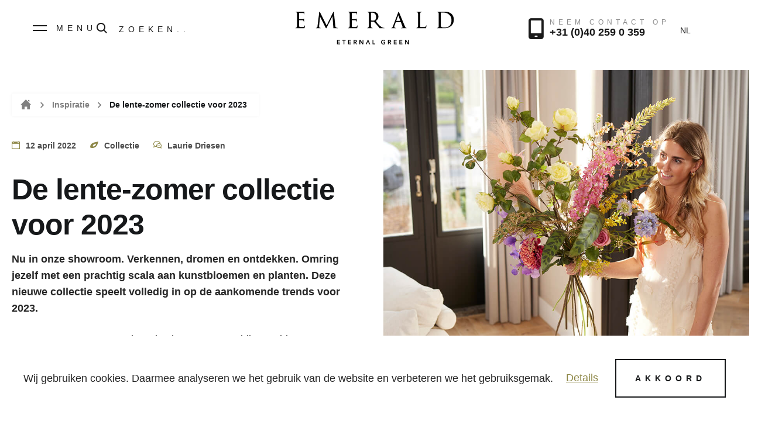

--- FILE ---
content_type: text/html; charset=UTF-8
request_url: https://www.eeg.nl/nieuws/de-lente-zomer-collectie-voor-2023/
body_size: 85247
content:
<!DOCTYPE html>
<!--[if IE 7]>
<html class="ie ie7" lang="nl-NL">
<![endif]-->
<!--[if IE 8]>
<html class="ie ie8" lang="nl-NL">
<![endif]-->
<!--[if !(IE 7) | !(IE 8)  ]><!-->
<html lang="nl-NL">
<!--<![endif]-->
<head>
<meta charset="UTF-8" />
<meta name="viewport" content="width=device-width, user-scalable=no, maximum-scale=1, initial-scale=1.0">
<meta content="telephone=no" name="format-detection">

<meta name="google-site-verification" content="K85hfaC4pUIEIJ-japr8m6OKRF1npyivfkeOtA4hxII">

<title>De lente-zomer collectie voor 2023 - Emerald Eternal Green</title>
<style>.cookieBar_akkoord {
    border-radius: 0;
    background: none;
    padding: 20px 32px 20px 32px;
    text-transform: uppercase;
    font-size: 14px;
    letter-spacing: 7px;
    color: #16181A;
    font-weight: 600;
    line-height: 22px;
    border-radius: 0 !important;
    border: solid 2px #16181A;
    -webkit-transition: all 0.2s ease;
    -moz-transition: all 0.2s ease;
    -o-transition: all 0.2s ease;
    transition: all 0.2s ease;
    text-align: left;
    position: relative;
    box-sizing: border-box;
    max-width: 100%;
}

.cookieBar {
    display: flex;
    justify-content: space-between;
    align-items: center;
    padding: 40px;
    position: fixed;
    bottom: 0;
    margin: 0;
    box-sizing: border-box;
    left: 0;
    width: 100%;
    z-index: 99999;
    background-color: #fff;
}

.cookieBar p {
    margin-bottom: 0 !important;
}

#cookieBar_details {
  margin-right: 24px;
    text-decoration: underline;
}
@media (max-width: 500px) {
	.cookieBar {
		padding: 20px;
		box-sizing: border-box;
		flex-direction: column;
	}

	.cookieBar_akkoord {
		padding: 10px 20px;
	}

	.cookieBar .cookieBar_text {
		margin-bottom: 16px !important;
		font-size: 16px;
		line-height: 20px;
	}
}
</style><meta name='robots' content='index, follow, max-image-preview:large, max-snippet:-1, max-video-preview:-1' />
<script>
	document.addEventListener( 'wpcf7mailsent', function( event ) {
		dataLayer.push({
			'event' : 'cf7complete',
			'CF7_ID' : event.detail.contactFormId,
		});
	}, false );
	document.addEventListener( 'wpcf7invalid', function( event ) {
		dataLayer.push({
			'event' : 'cf7invalid',
			'CF7_ID' : event.detail.contactFormId,
		});
	}, false );
	document.addEventListener( 'wpcf7spam', function( event ) {
		dataLayer.push({
			'event' : 'cf7spam',
			'CF7_ID' : event.detail.contactFormId,
		});
	}, false );
	document.addEventListener( 'wpcf7mailfailed', function( event ) {
		dataLayer.push({
			'event' : 'cf7fail',
			'CF7_ID' : event.detail.contactFormId,
		});
	}, false );
</script>
			
	<!-- This site is optimized with the Yoast SEO plugin v26.5 - https://yoast.com/wordpress/plugins/seo/ -->
	<link rel="canonical" href="https://www.eeg.nl/nieuws/de-lente-zomer-collectie-voor-2023/" />
	<meta property="og:locale" content="nl_NL" />
	<meta property="og:type" content="article" />
	<meta property="og:title" content="De lente-zomer collectie voor 2023 - Emerald Eternal Green" />
	<meta property="og:description" content="Nu in onze showroom. Verkennen, dromen en ontdekken. Omring jezelf met een prachtig scala aan kunstbloemen en planten. Deze nieuwe collectie speelt volledig in op de aankomende trends voor 2023. We starten met een tour door de showroom waarbij onze bloem specialisten alle highlights laten zien. Vervolgens kun je zelf in alle rust of samen [&hellip;]" />
	<meta property="og:url" content="https://www.eeg.nl/nieuws/de-lente-zomer-collectie-voor-2023/" />
	<meta property="og:site_name" content="Emerald Eternal Green" />
	<meta property="article:publisher" content="https://www.facebook.com/EmeraldEG" />
	<meta property="article:published_time" content="2022-04-12T12:00:22+00:00" />
	<meta property="article:modified_time" content="2022-06-01T07:10:38+00:00" />
	<meta property="og:image" content="https://www.eeg.nl/wp-content/uploads/2022/04/New-Spring-Summer-showroom-2023-3.jpg" />
	<meta property="og:image:width" content="960" />
	<meta property="og:image:height" content="700" />
	<meta property="og:image:type" content="image/jpeg" />
	<meta name="author" content="Laurie Driesen" />
	<meta name="twitter:card" content="summary_large_image" />
	<meta name="twitter:label1" content="Geschreven door" />
	<meta name="twitter:data1" content="Laurie Driesen" />
	<meta name="twitter:label2" content="Geschatte leestijd" />
	<meta name="twitter:data2" content="1 minuut" />
	<script type="application/ld+json" class="yoast-schema-graph">{"@context":"https://schema.org","@graph":[{"@type":"Article","@id":"https://www.eeg.nl/nieuws/de-lente-zomer-collectie-voor-2023/#article","isPartOf":{"@id":"https://www.eeg.nl/nieuws/de-lente-zomer-collectie-voor-2023/"},"author":{"name":"Laurie Driesen","@id":"https://www.eeg.nl/#/schema/person/826367210d80c1703d12ea34bafd4b58"},"headline":"De lente-zomer collectie voor 2023","datePublished":"2022-04-12T12:00:22+00:00","dateModified":"2022-06-01T07:10:38+00:00","mainEntityOfPage":{"@id":"https://www.eeg.nl/nieuws/de-lente-zomer-collectie-voor-2023/"},"wordCount":117,"publisher":{"@id":"https://www.eeg.nl/#organization"},"image":{"@id":"https://www.eeg.nl/nieuws/de-lente-zomer-collectie-voor-2023/#primaryimage"},"thumbnailUrl":"https://www.eeg.nl/wp-content/uploads/2022/04/New-Spring-Summer-showroom-2023-3.jpg","articleSection":["Collectie","Inspiratie","Nieuws","Trends"],"inLanguage":"nl-NL"},{"@type":"WebPage","@id":"https://www.eeg.nl/nieuws/de-lente-zomer-collectie-voor-2023/","url":"https://www.eeg.nl/nieuws/de-lente-zomer-collectie-voor-2023/","name":"De lente-zomer collectie voor 2023 - Emerald Eternal Green","isPartOf":{"@id":"https://www.eeg.nl/#website"},"primaryImageOfPage":{"@id":"https://www.eeg.nl/nieuws/de-lente-zomer-collectie-voor-2023/#primaryimage"},"image":{"@id":"https://www.eeg.nl/nieuws/de-lente-zomer-collectie-voor-2023/#primaryimage"},"thumbnailUrl":"https://www.eeg.nl/wp-content/uploads/2022/04/New-Spring-Summer-showroom-2023-3.jpg","datePublished":"2022-04-12T12:00:22+00:00","dateModified":"2022-06-01T07:10:38+00:00","breadcrumb":{"@id":"https://www.eeg.nl/nieuws/de-lente-zomer-collectie-voor-2023/#breadcrumb"},"inLanguage":"nl-NL","potentialAction":[{"@type":"ReadAction","target":["https://www.eeg.nl/nieuws/de-lente-zomer-collectie-voor-2023/"]}]},{"@type":"ImageObject","inLanguage":"nl-NL","@id":"https://www.eeg.nl/nieuws/de-lente-zomer-collectie-voor-2023/#primaryimage","url":"https://www.eeg.nl/wp-content/uploads/2022/04/New-Spring-Summer-showroom-2023-3.jpg","contentUrl":"https://www.eeg.nl/wp-content/uploads/2022/04/New-Spring-Summer-showroom-2023-3.jpg","width":960,"height":700},{"@type":"BreadcrumbList","@id":"https://www.eeg.nl/nieuws/de-lente-zomer-collectie-voor-2023/#breadcrumb","itemListElement":[{"@type":"ListItem","position":1,"name":"Home","item":"https://www.eeg.nl/"},{"@type":"ListItem","position":2,"name":"Inspiratie","item":"https://www.eeg.nl/artikelen/"},{"@type":"ListItem","position":3,"name":"De lente-zomer collectie voor 2023"}]},{"@type":"WebSite","@id":"https://www.eeg.nl/#website","url":"https://www.eeg.nl/","name":"EEG","description":"","publisher":{"@id":"https://www.eeg.nl/#organization"},"potentialAction":[{"@type":"SearchAction","target":{"@type":"EntryPoint","urlTemplate":"https://www.eeg.nl/?s={search_term_string}"},"query-input":{"@type":"PropertyValueSpecification","valueRequired":true,"valueName":"search_term_string"}}],"inLanguage":"nl-NL"},{"@type":"Organization","@id":"https://www.eeg.nl/#organization","name":"Emerald Eternal Green","url":"https://www.eeg.nl/","logo":{"@type":"ImageObject","inLanguage":"nl-NL","@id":"https://www.eeg.nl/#/schema/logo/image/","url":"https://www.eeg.nl/wp-content/uploads/2024/11/Emerald-logo_zwart.png","contentUrl":"https://www.eeg.nl/wp-content/uploads/2024/11/Emerald-logo_zwart.png","width":660,"height":855,"caption":"Emerald Eternal Green"},"image":{"@id":"https://www.eeg.nl/#/schema/logo/image/"},"sameAs":["https://www.facebook.com/EmeraldEG","https://www.instagram.com/emerald_eternal_green/","https://www.linkedin.com/company/emerald-eternal-green-b-v-/?viewAsMember=true","https://nl.pinterest.com/EmeraldEternalGreen/"]},{"@type":"Person","@id":"https://www.eeg.nl/#/schema/person/826367210d80c1703d12ea34bafd4b58","name":"Laurie Driesen","url":"https://www.eeg.nl/author/laurie-driesen/"}]}</script>
	<!-- / Yoast SEO plugin. -->


			<!-- Google Tag Manager -->
			<script>(function(w,d,s,l,i){w[l]=w[l]||[];w[l].push({'gtm.start':
			new Date().getTime(),event:'gtm.js'});var f=d.getElementsByTagName(s)[0],
			j=d.createElement(s),dl=l!='dataLayer'?'&l='+l:'';j.async=true;j.src=
			'https://www.googletagmanager.com/gtm.js?id='+i+dl;f.parentNode.insertBefore(j,f);
			})(window,document,'script','dataLayer','GTM-MJZFZFB');</script>
			<!-- End Google Tag Manager -->
			<style id='wp-img-auto-sizes-contain-inline-css' type='text/css'>
img:is([sizes=auto i],[sizes^="auto," i]){contain-intrinsic-size:3000px 1500px}
/*# sourceURL=wp-img-auto-sizes-contain-inline-css */
</style>
<style id='classic-theme-styles-inline-css' type='text/css'>
/*! This file is auto-generated */
.wp-block-button__link{color:#fff;background-color:#32373c;border-radius:9999px;box-shadow:none;text-decoration:none;padding:calc(.667em + 2px) calc(1.333em + 2px);font-size:1.125em}.wp-block-file__button{background:#32373c;color:#fff;text-decoration:none}
/*# sourceURL=/wp-includes/css/classic-themes.min.css */
</style>
<style id='woocommerce-inline-inline-css' type='text/css'>
.woocommerce form .form-row .required { visibility: visible; }
/*# sourceURL=woocommerce-inline-inline-css */
</style>
<link rel='stylesheet' id='contact-form-7-css' href='https://www.eeg.nl/wp-content/plugins/contact-form-7/includes/css/styles.css' type='text/css' media='all' />
<link rel='stylesheet' id='wpcf7-redirect-script-frontend-css' href='https://www.eeg.nl/wp-content/plugins/wpcf7-redirect/build/assets/frontend-script.css' type='text/css' media='all' />
<link rel='stylesheet' id='wp-block-paragraph-css' href='https://www.eeg.nl/wp-includes/blocks/paragraph/style.min.css' type='text/css' media='all' />
<link rel='shortlink' href='https://www.eeg.nl/?p=13261' />
<meta name="generator" content="WPML ver:4.8.6 stt:38,1;" />
	<noscript><style>.woocommerce-product-gallery{ opacity: 1 !important; }</style></noscript>
	<link rel="icon" href="https://www.eeg.nl/wp-content/uploads/2024/01/cropped-Logo_social_groen-3-32x32.png" sizes="32x32" />
<link rel="icon" href="https://www.eeg.nl/wp-content/uploads/2024/01/cropped-Logo_social_groen-3-192x192.png" sizes="192x192" />
<link rel="apple-touch-icon" href="https://www.eeg.nl/wp-content/uploads/2024/01/cropped-Logo_social_groen-3-180x180.png" />
<meta name="msapplication-TileImage" content="https://www.eeg.nl/wp-content/uploads/2024/01/cropped-Logo_social_groen-3-270x270.png" />
<style type="text/css">
    @charset "UTF-8";.wp-block-accordion{box-sizing:border-box}.wp-block-accordion-item.is-open>.wp-block-accordion-heading .wp-block-accordion-heading__toggle-icon{transform:rotate(45deg)}@media (prefers-reduced-motion:no-preference){.wp-block-accordion-item{transition:grid-template-rows .3s ease-out}.wp-block-accordion-item>.wp-block-accordion-heading .wp-block-accordion-heading__toggle-icon{transition:transform .2s ease-in-out}}.wp-block-accordion-heading{margin:0}.wp-block-accordion-heading__toggle{align-items:center;background-color:inherit!important;border:none;color:inherit!important;cursor:pointer;display:flex;font-family:inherit;font-size:inherit;font-style:inherit;font-weight:inherit;letter-spacing:inherit;line-height:inherit;overflow:hidden;padding:var(--wp--preset--spacing--20,1em) 0;text-align:inherit;text-decoration:inherit;text-transform:inherit;width:100%;word-spacing:inherit}.wp-block-accordion-heading__toggle:not(:focus-visible){outline:none}.wp-block-accordion-heading__toggle:focus,.wp-block-accordion-heading__toggle:hover{background-color:inherit!important;border:none;box-shadow:none;color:inherit;padding:var(--wp--preset--spacing--20,1em) 0;text-decoration:none}.wp-block-accordion-heading__toggle:focus-visible{outline:auto;outline-offset:0}.wp-block-accordion-heading__toggle:hover .wp-block-accordion-heading__toggle-title{text-decoration:underline}.wp-block-accordion-heading__toggle-title{flex:1}.wp-block-accordion-heading__toggle-icon{align-items:center;display:flex;height:1.2em;justify-content:center;width:1.2em}.wp-block-accordion-panel[aria-hidden=true],.wp-block-accordion-panel[inert]{display:none;margin-block-start:0}.wp-block-archives{box-sizing:border-box}.wp-block-archives-dropdown label{display:block}.wp-block-avatar{line-height:0}.wp-block-avatar,.wp-block-avatar img{box-sizing:border-box}.wp-block-avatar.aligncenter{text-align:center}.wp-block-audio{box-sizing:border-box}.wp-block-audio :where(figcaption){margin-bottom:1em;margin-top:.5em}.wp-block-audio audio{min-width:300px;width:100%}.wp-block-breadcrumbs{box-sizing:border-box}.wp-block-breadcrumbs ol{flex-wrap:wrap;list-style:none}.wp-block-breadcrumbs li,.wp-block-breadcrumbs ol{align-items:center;display:flex;margin:0;padding:0}.wp-block-breadcrumbs li:not(:last-child):after{content:var(--separator,"/");margin:0 .5em;opacity:.7}.wp-block-breadcrumbs span{color:inherit}.wp-block-button__link{align-content:center;box-sizing:border-box;cursor:pointer;display:inline-block;height:100%;text-align:center;word-break:break-word}.wp-block-button__link.aligncenter{text-align:center}.wp-block-button__link.alignright{text-align:right}:where(.wp-block-button__link){border-radius:9999px;box-shadow:none;padding:calc(.667em + 2px) calc(1.333em + 2px);text-decoration:none}.wp-block-button[style*=text-decoration] .wp-block-button__link{text-decoration:inherit}.wp-block-buttons>.wp-block-button.has-custom-width{max-width:none}.wp-block-buttons>.wp-block-button.has-custom-width .wp-block-button__link{width:100%}.wp-block-buttons>.wp-block-button.has-custom-font-size .wp-block-button__link{font-size:inherit}.wp-block-buttons>.wp-block-button.wp-block-button__width-25{width:calc(25% - var(--wp--style--block-gap, .5em)*.75)}.wp-block-buttons>.wp-block-button.wp-block-button__width-50{width:calc(50% - var(--wp--style--block-gap, .5em)*.5)}.wp-block-buttons>.wp-block-button.wp-block-button__width-75{width:calc(75% - var(--wp--style--block-gap, .5em)*.25)}.wp-block-buttons>.wp-block-button.wp-block-button__width-100{flex-basis:100%;width:100%}.wp-block-buttons.is-vertical>.wp-block-button.wp-block-button__width-25{width:25%}.wp-block-buttons.is-vertical>.wp-block-button.wp-block-button__width-50{width:50%}.wp-block-buttons.is-vertical>.wp-block-button.wp-block-button__width-75{width:75%}.wp-block-button.is-style-squared,.wp-block-button__link.wp-block-button.is-style-squared{border-radius:0}.wp-block-button.no-border-radius,.wp-block-button__link.no-border-radius{border-radius:0!important}:root :where(.wp-block-button .wp-block-button__link.is-style-outline),:root :where(.wp-block-button.is-style-outline>.wp-block-button__link){border:2px solid;padding:.667em 1.333em}:root :where(.wp-block-button .wp-block-button__link.is-style-outline:not(.has-text-color)),:root :where(.wp-block-button.is-style-outline>.wp-block-button__link:not(.has-text-color)){color:currentColor}:root :where(.wp-block-button .wp-block-button__link.is-style-outline:not(.has-background)),:root :where(.wp-block-button.is-style-outline>.wp-block-button__link:not(.has-background)){background-color:initial;background-image:none}.wp-block-buttons{box-sizing:border-box}.wp-block-buttons.is-vertical{flex-direction:column}.wp-block-buttons.is-vertical>.wp-block-button:last-child{margin-bottom:0}.wp-block-buttons>.wp-block-button{display:inline-block;margin:0}.wp-block-buttons.is-content-justification-left{justify-content:flex-start}.wp-block-buttons.is-content-justification-left.is-vertical{align-items:flex-start}.wp-block-buttons.is-content-justification-center{justify-content:center}.wp-block-buttons.is-content-justification-center.is-vertical{align-items:center}.wp-block-buttons.is-content-justification-right{justify-content:flex-end}.wp-block-buttons.is-content-justification-right.is-vertical{align-items:flex-end}.wp-block-buttons.is-content-justification-space-between{justify-content:space-between}.wp-block-buttons.aligncenter{text-align:center}.wp-block-buttons:not(.is-content-justification-space-between,.is-content-justification-right,.is-content-justification-left,.is-content-justification-center) .wp-block-button.aligncenter{margin-left:auto;margin-right:auto;width:100%}.wp-block-buttons[style*=text-decoration] .wp-block-button,.wp-block-buttons[style*=text-decoration] .wp-block-button__link{text-decoration:inherit}.wp-block-buttons.has-custom-font-size .wp-block-button__link{font-size:inherit}.wp-block-buttons .wp-block-button__link{width:100%}.wp-block-button.aligncenter,.wp-block-calendar{text-align:center}.wp-block-calendar td,.wp-block-calendar th{border:1px solid;padding:.25em}.wp-block-calendar th{font-weight:400}.wp-block-calendar caption{background-color:inherit}.wp-block-calendar table{border-collapse:collapse;width:100%}.wp-block-calendar table.has-background th{background-color:inherit}.wp-block-calendar table.has-text-color th{color:inherit}.wp-block-calendar :where(table:not(.has-text-color)){color:#40464d}.wp-block-calendar :where(table:not(.has-text-color)) td,.wp-block-calendar :where(table:not(.has-text-color)) th{border-color:#ddd}:where(.wp-block-calendar table:not(.has-background) th){background:#ddd}.wp-block-categories{box-sizing:border-box}.wp-block-categories.alignleft{margin-right:2em}.wp-block-categories.alignright{margin-left:2em}.wp-block-categories.wp-block-categories-dropdown.aligncenter{text-align:center}.wp-block-categories .wp-block-categories__label{display:block;width:100%}.wp-block-code{box-sizing:border-box}.wp-block-code code{
  /*!rtl:begin:ignore*/direction:ltr;display:block;font-family:inherit;overflow-wrap:break-word;text-align:initial;white-space:pre-wrap
  /*!rtl:end:ignore*/}.wp-block-columns{box-sizing:border-box;display:flex;flex-wrap:wrap!important}@media (min-width:782px){.wp-block-columns{flex-wrap:nowrap!important}}.wp-block-columns{align-items:normal!important}.wp-block-columns.are-vertically-aligned-top{align-items:flex-start}.wp-block-columns.are-vertically-aligned-center{align-items:center}.wp-block-columns.are-vertically-aligned-bottom{align-items:flex-end}@media (max-width:781px){.wp-block-columns:not(.is-not-stacked-on-mobile)>.wp-block-column{flex-basis:100%!important}}@media (min-width:782px){.wp-block-columns:not(.is-not-stacked-on-mobile)>.wp-block-column{flex-basis:0;flex-grow:1}.wp-block-columns:not(.is-not-stacked-on-mobile)>.wp-block-column[style*=flex-basis]{flex-grow:0}}.wp-block-columns.is-not-stacked-on-mobile{flex-wrap:nowrap!important}.wp-block-columns.is-not-stacked-on-mobile>.wp-block-column{flex-basis:0;flex-grow:1}.wp-block-columns.is-not-stacked-on-mobile>.wp-block-column[style*=flex-basis]{flex-grow:0}:where(.wp-block-columns){margin-bottom:1.75em}:where(.wp-block-columns.has-background){padding:1.25em 2.375em}.wp-block-column{flex-grow:1;min-width:0;overflow-wrap:break-word;word-break:break-word}.wp-block-column.is-vertically-aligned-top{align-self:flex-start}.wp-block-column.is-vertically-aligned-center{align-self:center}.wp-block-column.is-vertically-aligned-bottom{align-self:flex-end}.wp-block-column.is-vertically-aligned-stretch{align-self:stretch}.wp-block-column.is-vertically-aligned-bottom,.wp-block-column.is-vertically-aligned-center,.wp-block-column.is-vertically-aligned-top{width:100%}.wp-block-post-comments{box-sizing:border-box}.wp-block-post-comments .alignleft{float:left}.wp-block-post-comments .alignright{float:right}.wp-block-post-comments .navigation:after{clear:both;content:"";display:table}.wp-block-post-comments .commentlist{clear:both;list-style:none;margin:0;padding:0}.wp-block-post-comments .commentlist .comment{min-height:2.25em;padding-left:3.25em}.wp-block-post-comments .commentlist .comment p{font-size:1em;line-height:1.8;margin:1em 0}.wp-block-post-comments .commentlist .children{list-style:none;margin:0;padding:0}.wp-block-post-comments .comment-author{line-height:1.5}.wp-block-post-comments .comment-author .avatar{border-radius:1.5em;display:block;float:left;height:2.5em;margin-right:.75em;margin-top:.5em;width:2.5em}.wp-block-post-comments .comment-author cite{font-style:normal}.wp-block-post-comments .comment-meta{font-size:.875em;line-height:1.5}.wp-block-post-comments .comment-meta b{font-weight:400}.wp-block-post-comments .comment-meta .comment-awaiting-moderation{display:block;margin-bottom:1em;margin-top:1em}.wp-block-post-comments .comment-body .commentmetadata{font-size:.875em}.wp-block-post-comments .comment-form-author label,.wp-block-post-comments .comment-form-comment label,.wp-block-post-comments .comment-form-email label,.wp-block-post-comments .comment-form-url label{display:block;margin-bottom:.25em}.wp-block-post-comments .comment-form input:not([type=submit]):not([type=checkbox]),.wp-block-post-comments .comment-form textarea{box-sizing:border-box;display:block;width:100%}.wp-block-post-comments .comment-form-cookies-consent{display:flex;gap:.25em}.wp-block-post-comments .comment-form-cookies-consent #wp-comment-cookies-consent{margin-top:.35em}.wp-block-post-comments .comment-reply-title{margin-bottom:0}.wp-block-post-comments .comment-reply-title :where(small){font-size:var(--wp--preset--font-size--medium,smaller);margin-left:.5em}.wp-block-post-comments .reply{font-size:.875em;margin-bottom:1.4em}.wp-block-post-comments input:not([type=submit]),.wp-block-post-comments textarea{border:1px solid #949494;font-family:inherit;font-size:1em}.wp-block-post-comments input:not([type=submit]):not([type=checkbox]),.wp-block-post-comments textarea{padding:calc(.667em + 2px)}:where(.wp-block-post-comments input[type=submit]){border:none}.wp-block-comments{box-sizing:border-box}.wp-block-comments-pagination>.wp-block-comments-pagination-next,.wp-block-comments-pagination>.wp-block-comments-pagination-numbers,.wp-block-comments-pagination>.wp-block-comments-pagination-previous{font-size:inherit}.wp-block-comments-pagination .wp-block-comments-pagination-previous-arrow{display:inline-block;margin-right:1ch}.wp-block-comments-pagination .wp-block-comments-pagination-previous-arrow:not(.is-arrow-chevron){transform:scaleX(1)}.wp-block-comments-pagination .wp-block-comments-pagination-next-arrow{display:inline-block;margin-left:1ch}.wp-block-comments-pagination .wp-block-comments-pagination-next-arrow:not(.is-arrow-chevron){transform:scaleX(1)}.wp-block-comments-pagination.aligncenter{justify-content:center}.wp-block-comment-template{box-sizing:border-box;list-style:none;margin-bottom:0;max-width:100%;padding:0}.wp-block-comment-template li{clear:both}.wp-block-comment-template ol{list-style:none;margin-bottom:0;max-width:100%;padding-left:2rem}.wp-block-comment-template.alignleft{float:left}.wp-block-comment-template.aligncenter{margin-left:auto;margin-right:auto;width:fit-content}.wp-block-comment-template.alignright{float:right}.wp-block-comment-date{box-sizing:border-box}.comment-awaiting-moderation{display:block;font-size:.875em;line-height:1.5}.wp-block-comment-author-name,.wp-block-comment-content,.wp-block-comment-edit-link,.wp-block-comment-reply-link{box-sizing:border-box}.wp-block-cover,.wp-block-cover-image{align-items:center;background-position:50%;box-sizing:border-box;display:flex;justify-content:center;min-height:430px;overflow:hidden;overflow:clip;padding:1em;position:relative}.wp-block-cover .has-background-dim:not([class*=-background-color]),.wp-block-cover-image .has-background-dim:not([class*=-background-color]),.wp-block-cover-image.has-background-dim:not([class*=-background-color]),.wp-block-cover.has-background-dim:not([class*=-background-color]){background-color:#000}.wp-block-cover .has-background-dim.has-background-gradient,.wp-block-cover-image .has-background-dim.has-background-gradient{background-color:initial}.wp-block-cover-image.has-background-dim:before,.wp-block-cover.has-background-dim:before{background-color:inherit;content:""}.wp-block-cover .wp-block-cover__background,.wp-block-cover .wp-block-cover__gradient-background,.wp-block-cover-image .wp-block-cover__background,.wp-block-cover-image .wp-block-cover__gradient-background,.wp-block-cover-image.has-background-dim:not(.has-background-gradient):before,.wp-block-cover.has-background-dim:not(.has-background-gradient):before{bottom:0;left:0;opacity:.5;position:absolute;right:0;top:0}.wp-block-cover-image.has-background-dim.has-background-dim-10 .wp-block-cover__background,.wp-block-cover-image.has-background-dim.has-background-dim-10 .wp-block-cover__gradient-background,.wp-block-cover-image.has-background-dim.has-background-dim-10:not(.has-background-gradient):before,.wp-block-cover.has-background-dim.has-background-dim-10 .wp-block-cover__background,.wp-block-cover.has-background-dim.has-background-dim-10 .wp-block-cover__gradient-background,.wp-block-cover.has-background-dim.has-background-dim-10:not(.has-background-gradient):before{opacity:.1}.wp-block-cover-image.has-background-dim.has-background-dim-20 .wp-block-cover__background,.wp-block-cover-image.has-background-dim.has-background-dim-20 .wp-block-cover__gradient-background,.wp-block-cover-image.has-background-dim.has-background-dim-20:not(.has-background-gradient):before,.wp-block-cover.has-background-dim.has-background-dim-20 .wp-block-cover__background,.wp-block-cover.has-background-dim.has-background-dim-20 .wp-block-cover__gradient-background,.wp-block-cover.has-background-dim.has-background-dim-20:not(.has-background-gradient):before{opacity:.2}.wp-block-cover-image.has-background-dim.has-background-dim-30 .wp-block-cover__background,.wp-block-cover-image.has-background-dim.has-background-dim-30 .wp-block-cover__gradient-background,.wp-block-cover-image.has-background-dim.has-background-dim-30:not(.has-background-gradient):before,.wp-block-cover.has-background-dim.has-background-dim-30 .wp-block-cover__background,.wp-block-cover.has-background-dim.has-background-dim-30 .wp-block-cover__gradient-background,.wp-block-cover.has-background-dim.has-background-dim-30:not(.has-background-gradient):before{opacity:.3}.wp-block-cover-image.has-background-dim.has-background-dim-40 .wp-block-cover__background,.wp-block-cover-image.has-background-dim.has-background-dim-40 .wp-block-cover__gradient-background,.wp-block-cover-image.has-background-dim.has-background-dim-40:not(.has-background-gradient):before,.wp-block-cover.has-background-dim.has-background-dim-40 .wp-block-cover__background,.wp-block-cover.has-background-dim.has-background-dim-40 .wp-block-cover__gradient-background,.wp-block-cover.has-background-dim.has-background-dim-40:not(.has-background-gradient):before{opacity:.4}.wp-block-cover-image.has-background-dim.has-background-dim-50 .wp-block-cover__background,.wp-block-cover-image.has-background-dim.has-background-dim-50 .wp-block-cover__gradient-background,.wp-block-cover-image.has-background-dim.has-background-dim-50:not(.has-background-gradient):before,.wp-block-cover.has-background-dim.has-background-dim-50 .wp-block-cover__background,.wp-block-cover.has-background-dim.has-background-dim-50 .wp-block-cover__gradient-background,.wp-block-cover.has-background-dim.has-background-dim-50:not(.has-background-gradient):before{opacity:.5}.wp-block-cover-image.has-background-dim.has-background-dim-60 .wp-block-cover__background,.wp-block-cover-image.has-background-dim.has-background-dim-60 .wp-block-cover__gradient-background,.wp-block-cover-image.has-background-dim.has-background-dim-60:not(.has-background-gradient):before,.wp-block-cover.has-background-dim.has-background-dim-60 .wp-block-cover__background,.wp-block-cover.has-background-dim.has-background-dim-60 .wp-block-cover__gradient-background,.wp-block-cover.has-background-dim.has-background-dim-60:not(.has-background-gradient):before{opacity:.6}.wp-block-cover-image.has-background-dim.has-background-dim-70 .wp-block-cover__background,.wp-block-cover-image.has-background-dim.has-background-dim-70 .wp-block-cover__gradient-background,.wp-block-cover-image.has-background-dim.has-background-dim-70:not(.has-background-gradient):before,.wp-block-cover.has-background-dim.has-background-dim-70 .wp-block-cover__background,.wp-block-cover.has-background-dim.has-background-dim-70 .wp-block-cover__gradient-background,.wp-block-cover.has-background-dim.has-background-dim-70:not(.has-background-gradient):before{opacity:.7}.wp-block-cover-image.has-background-dim.has-background-dim-80 .wp-block-cover__background,.wp-block-cover-image.has-background-dim.has-background-dim-80 .wp-block-cover__gradient-background,.wp-block-cover-image.has-background-dim.has-background-dim-80:not(.has-background-gradient):before,.wp-block-cover.has-background-dim.has-background-dim-80 .wp-block-cover__background,.wp-block-cover.has-background-dim.has-background-dim-80 .wp-block-cover__gradient-background,.wp-block-cover.has-background-dim.has-background-dim-80:not(.has-background-gradient):before{opacity:.8}.wp-block-cover-image.has-background-dim.has-background-dim-90 .wp-block-cover__background,.wp-block-cover-image.has-background-dim.has-background-dim-90 .wp-block-cover__gradient-background,.wp-block-cover-image.has-background-dim.has-background-dim-90:not(.has-background-gradient):before,.wp-block-cover.has-background-dim.has-background-dim-90 .wp-block-cover__background,.wp-block-cover.has-background-dim.has-background-dim-90 .wp-block-cover__gradient-background,.wp-block-cover.has-background-dim.has-background-dim-90:not(.has-background-gradient):before{opacity:.9}.wp-block-cover-image.has-background-dim.has-background-dim-100 .wp-block-cover__background,.wp-block-cover-image.has-background-dim.has-background-dim-100 .wp-block-cover__gradient-background,.wp-block-cover-image.has-background-dim.has-background-dim-100:not(.has-background-gradient):before,.wp-block-cover.has-background-dim.has-background-dim-100 .wp-block-cover__background,.wp-block-cover.has-background-dim.has-background-dim-100 .wp-block-cover__gradient-background,.wp-block-cover.has-background-dim.has-background-dim-100:not(.has-background-gradient):before{opacity:1}.wp-block-cover .wp-block-cover__background.has-background-dim.has-background-dim-0,.wp-block-cover .wp-block-cover__gradient-background.has-background-dim.has-background-dim-0,.wp-block-cover-image .wp-block-cover__background.has-background-dim.has-background-dim-0,.wp-block-cover-image .wp-block-cover__gradient-background.has-background-dim.has-background-dim-0{opacity:0}.wp-block-cover .wp-block-cover__background.has-background-dim.has-background-dim-10,.wp-block-cover .wp-block-cover__gradient-background.has-background-dim.has-background-dim-10,.wp-block-cover-image .wp-block-cover__background.has-background-dim.has-background-dim-10,.wp-block-cover-image .wp-block-cover__gradient-background.has-background-dim.has-background-dim-10{opacity:.1}.wp-block-cover .wp-block-cover__background.has-background-dim.has-background-dim-20,.wp-block-cover .wp-block-cover__gradient-background.has-background-dim.has-background-dim-20,.wp-block-cover-image .wp-block-cover__background.has-background-dim.has-background-dim-20,.wp-block-cover-image .wp-block-cover__gradient-background.has-background-dim.has-background-dim-20{opacity:.2}.wp-block-cover .wp-block-cover__background.has-background-dim.has-background-dim-30,.wp-block-cover .wp-block-cover__gradient-background.has-background-dim.has-background-dim-30,.wp-block-cover-image .wp-block-cover__background.has-background-dim.has-background-dim-30,.wp-block-cover-image .wp-block-cover__gradient-background.has-background-dim.has-background-dim-30{opacity:.3}.wp-block-cover .wp-block-cover__background.has-background-dim.has-background-dim-40,.wp-block-cover .wp-block-cover__gradient-background.has-background-dim.has-background-dim-40,.wp-block-cover-image .wp-block-cover__background.has-background-dim.has-background-dim-40,.wp-block-cover-image .wp-block-cover__gradient-background.has-background-dim.has-background-dim-40{opacity:.4}.wp-block-cover .wp-block-cover__background.has-background-dim.has-background-dim-50,.wp-block-cover .wp-block-cover__gradient-background.has-background-dim.has-background-dim-50,.wp-block-cover-image .wp-block-cover__background.has-background-dim.has-background-dim-50,.wp-block-cover-image .wp-block-cover__gradient-background.has-background-dim.has-background-dim-50{opacity:.5}.wp-block-cover .wp-block-cover__background.has-background-dim.has-background-dim-60,.wp-block-cover .wp-block-cover__gradient-background.has-background-dim.has-background-dim-60,.wp-block-cover-image .wp-block-cover__background.has-background-dim.has-background-dim-60,.wp-block-cover-image .wp-block-cover__gradient-background.has-background-dim.has-background-dim-60{opacity:.6}.wp-block-cover .wp-block-cover__background.has-background-dim.has-background-dim-70,.wp-block-cover .wp-block-cover__gradient-background.has-background-dim.has-background-dim-70,.wp-block-cover-image .wp-block-cover__background.has-background-dim.has-background-dim-70,.wp-block-cover-image .wp-block-cover__gradient-background.has-background-dim.has-background-dim-70{opacity:.7}.wp-block-cover .wp-block-cover__background.has-background-dim.has-background-dim-80,.wp-block-cover .wp-block-cover__gradient-background.has-background-dim.has-background-dim-80,.wp-block-cover-image .wp-block-cover__background.has-background-dim.has-background-dim-80,.wp-block-cover-image .wp-block-cover__gradient-background.has-background-dim.has-background-dim-80{opacity:.8}.wp-block-cover .wp-block-cover__background.has-background-dim.has-background-dim-90,.wp-block-cover .wp-block-cover__gradient-background.has-background-dim.has-background-dim-90,.wp-block-cover-image .wp-block-cover__background.has-background-dim.has-background-dim-90,.wp-block-cover-image .wp-block-cover__gradient-background.has-background-dim.has-background-dim-90{opacity:.9}.wp-block-cover .wp-block-cover__background.has-background-dim.has-background-dim-100,.wp-block-cover .wp-block-cover__gradient-background.has-background-dim.has-background-dim-100,.wp-block-cover-image .wp-block-cover__background.has-background-dim.has-background-dim-100,.wp-block-cover-image .wp-block-cover__gradient-background.has-background-dim.has-background-dim-100{opacity:1}.wp-block-cover-image.alignleft,.wp-block-cover-image.alignright,.wp-block-cover.alignleft,.wp-block-cover.alignright{max-width:420px;width:100%}.wp-block-cover-image.aligncenter,.wp-block-cover-image.alignleft,.wp-block-cover-image.alignright,.wp-block-cover.aligncenter,.wp-block-cover.alignleft,.wp-block-cover.alignright{display:flex}.wp-block-cover .wp-block-cover__inner-container,.wp-block-cover-image .wp-block-cover__inner-container{color:inherit;position:relative;width:100%}.wp-block-cover-image.is-position-top-left,.wp-block-cover.is-position-top-left{align-items:flex-start;justify-content:flex-start}.wp-block-cover-image.is-position-top-center,.wp-block-cover.is-position-top-center{align-items:flex-start;justify-content:center}.wp-block-cover-image.is-position-top-right,.wp-block-cover.is-position-top-right{align-items:flex-start;justify-content:flex-end}.wp-block-cover-image.is-position-center-left,.wp-block-cover.is-position-center-left{align-items:center;justify-content:flex-start}.wp-block-cover-image.is-position-center-center,.wp-block-cover.is-position-center-center{align-items:center;justify-content:center}.wp-block-cover-image.is-position-center-right,.wp-block-cover.is-position-center-right{align-items:center;justify-content:flex-end}.wp-block-cover-image.is-position-bottom-left,.wp-block-cover.is-position-bottom-left{align-items:flex-end;justify-content:flex-start}.wp-block-cover-image.is-position-bottom-center,.wp-block-cover.is-position-bottom-center{align-items:flex-end;justify-content:center}.wp-block-cover-image.is-position-bottom-right,.wp-block-cover.is-position-bottom-right{align-items:flex-end;justify-content:flex-end}.wp-block-cover-image.has-custom-content-position.has-custom-content-position .wp-block-cover__inner-container,.wp-block-cover.has-custom-content-position.has-custom-content-position .wp-block-cover__inner-container{margin:0}.wp-block-cover-image.has-custom-content-position.has-custom-content-position.is-position-bottom-left .wp-block-cover__inner-container,.wp-block-cover-image.has-custom-content-position.has-custom-content-position.is-position-bottom-right .wp-block-cover__inner-container,.wp-block-cover-image.has-custom-content-position.has-custom-content-position.is-position-center-left .wp-block-cover__inner-container,.wp-block-cover-image.has-custom-content-position.has-custom-content-position.is-position-center-right .wp-block-cover__inner-container,.wp-block-cover-image.has-custom-content-position.has-custom-content-position.is-position-top-left .wp-block-cover__inner-container,.wp-block-cover-image.has-custom-content-position.has-custom-content-position.is-position-top-right .wp-block-cover__inner-container,.wp-block-cover.has-custom-content-position.has-custom-content-position.is-position-bottom-left .wp-block-cover__inner-container,.wp-block-cover.has-custom-content-position.has-custom-content-position.is-position-bottom-right .wp-block-cover__inner-container,.wp-block-cover.has-custom-content-position.has-custom-content-position.is-position-center-left .wp-block-cover__inner-container,.wp-block-cover.has-custom-content-position.has-custom-content-position.is-position-center-right .wp-block-cover__inner-container,.wp-block-cover.has-custom-content-position.has-custom-content-position.is-position-top-left .wp-block-cover__inner-container,.wp-block-cover.has-custom-content-position.has-custom-content-position.is-position-top-right .wp-block-cover__inner-container{margin:0;width:auto}.wp-block-cover .wp-block-cover__image-background,.wp-block-cover video.wp-block-cover__video-background,.wp-block-cover-image .wp-block-cover__image-background,.wp-block-cover-image video.wp-block-cover__video-background{border:none;bottom:0;box-shadow:none;height:100%;left:0;margin:0;max-height:none;max-width:none;object-fit:cover;outline:none;padding:0;position:absolute;right:0;top:0;width:100%}.wp-block-cover-image.has-parallax,.wp-block-cover.has-parallax,.wp-block-cover__image-background.has-parallax,video.wp-block-cover__video-background.has-parallax{background-attachment:fixed;background-repeat:no-repeat;background-size:cover}@supports (-webkit-touch-callout:inherit){.wp-block-cover-image.has-parallax,.wp-block-cover.has-parallax,.wp-block-cover__image-background.has-parallax,video.wp-block-cover__video-background.has-parallax{background-attachment:scroll}}@media (prefers-reduced-motion:reduce){.wp-block-cover-image.has-parallax,.wp-block-cover.has-parallax,.wp-block-cover__image-background.has-parallax,video.wp-block-cover__video-background.has-parallax{background-attachment:scroll}}.wp-block-cover-image.is-repeated,.wp-block-cover.is-repeated,.wp-block-cover__image-background.is-repeated,video.wp-block-cover__video-background.is-repeated{background-repeat:repeat;background-size:auto}.wp-block-cover-image-text,.wp-block-cover-image-text a,.wp-block-cover-image-text a:active,.wp-block-cover-image-text a:focus,.wp-block-cover-image-text a:hover,.wp-block-cover-text,.wp-block-cover-text a,.wp-block-cover-text a:active,.wp-block-cover-text a:focus,.wp-block-cover-text a:hover,section.wp-block-cover-image h2,section.wp-block-cover-image h2 a,section.wp-block-cover-image h2 a:active,section.wp-block-cover-image h2 a:focus,section.wp-block-cover-image h2 a:hover{color:#fff}.wp-block-cover-image .wp-block-cover.has-left-content{justify-content:flex-start}.wp-block-cover-image .wp-block-cover.has-right-content{justify-content:flex-end}.wp-block-cover-image.has-left-content .wp-block-cover-image-text,.wp-block-cover.has-left-content .wp-block-cover-text,section.wp-block-cover-image.has-left-content>h2{margin-left:0;text-align:left}.wp-block-cover-image.has-right-content .wp-block-cover-image-text,.wp-block-cover.has-right-content .wp-block-cover-text,section.wp-block-cover-image.has-right-content>h2{margin-right:0;text-align:right}.wp-block-cover .wp-block-cover-text,.wp-block-cover-image .wp-block-cover-image-text,section.wp-block-cover-image>h2{font-size:2em;line-height:1.25;margin-bottom:0;max-width:840px;padding:.44em;text-align:center;z-index:1}:where(.wp-block-cover-image:not(.has-text-color)),:where(.wp-block-cover:not(.has-text-color)){color:#fff}:where(.wp-block-cover-image.is-light:not(.has-text-color)),:where(.wp-block-cover.is-light:not(.has-text-color)){color:#000}:root :where(.wp-block-cover h1:not(.has-text-color)),:root :where(.wp-block-cover h2:not(.has-text-color)),:root :where(.wp-block-cover h3:not(.has-text-color)),:root :where(.wp-block-cover h4:not(.has-text-color)),:root :where(.wp-block-cover h5:not(.has-text-color)),:root :where(.wp-block-cover h6:not(.has-text-color)),:root :where(.wp-block-cover p:not(.has-text-color)){color:inherit}body:not(.editor-styles-wrapper) .wp-block-cover:not(.wp-block-cover:has(.wp-block-cover__background+.wp-block-cover__inner-container)) .wp-block-cover__image-background,body:not(.editor-styles-wrapper) .wp-block-cover:not(.wp-block-cover:has(.wp-block-cover__background+.wp-block-cover__inner-container)) .wp-block-cover__video-background{z-index:0}body:not(.editor-styles-wrapper) .wp-block-cover:not(.wp-block-cover:has(.wp-block-cover__background+.wp-block-cover__inner-container)) .wp-block-cover__background,body:not(.editor-styles-wrapper) .wp-block-cover:not(.wp-block-cover:has(.wp-block-cover__background+.wp-block-cover__inner-container)) .wp-block-cover__gradient-background,body:not(.editor-styles-wrapper) .wp-block-cover:not(.wp-block-cover:has(.wp-block-cover__background+.wp-block-cover__inner-container)) .wp-block-cover__inner-container,body:not(.editor-styles-wrapper) .wp-block-cover:not(.wp-block-cover:has(.wp-block-cover__background+.wp-block-cover__inner-container)).has-background-dim:not(.has-background-gradient):before{z-index:1}.has-modal-open body:not(.editor-styles-wrapper) .wp-block-cover:not(.wp-block-cover:has(.wp-block-cover__background+.wp-block-cover__inner-container)) .wp-block-cover__inner-container{z-index:auto}.wp-block-details{box-sizing:border-box}.wp-block-details summary{cursor:pointer}.wp-block-embed.alignleft,.wp-block-embed.alignright,.wp-block[data-align=left]>[data-type="core/embed"],.wp-block[data-align=right]>[data-type="core/embed"]{max-width:360px;width:100%}.wp-block-embed.alignleft .wp-block-embed__wrapper,.wp-block-embed.alignright .wp-block-embed__wrapper,.wp-block[data-align=left]>[data-type="core/embed"] .wp-block-embed__wrapper,.wp-block[data-align=right]>[data-type="core/embed"] .wp-block-embed__wrapper{min-width:280px}.wp-block-cover .wp-block-embed{min-height:240px;min-width:320px}.wp-block-embed{overflow-wrap:break-word}.wp-block-embed :where(figcaption){margin-bottom:1em;margin-top:.5em}.wp-block-embed iframe{max-width:100%}.wp-block-embed__wrapper{position:relative}.wp-embed-responsive .wp-has-aspect-ratio .wp-block-embed__wrapper:before{content:"";display:block;padding-top:50%}.wp-embed-responsive .wp-has-aspect-ratio iframe{bottom:0;height:100%;left:0;position:absolute;right:0;top:0;width:100%}.wp-embed-responsive .wp-embed-aspect-21-9 .wp-block-embed__wrapper:before{padding-top:42.85%}.wp-embed-responsive .wp-embed-aspect-18-9 .wp-block-embed__wrapper:before{padding-top:50%}.wp-embed-responsive .wp-embed-aspect-16-9 .wp-block-embed__wrapper:before{padding-top:56.25%}.wp-embed-responsive .wp-embed-aspect-4-3 .wp-block-embed__wrapper:before{padding-top:75%}.wp-embed-responsive .wp-embed-aspect-1-1 .wp-block-embed__wrapper:before{padding-top:100%}.wp-embed-responsive .wp-embed-aspect-9-16 .wp-block-embed__wrapper:before{padding-top:177.77%}.wp-embed-responsive .wp-embed-aspect-1-2 .wp-block-embed__wrapper:before{padding-top:200%}.wp-block-file{box-sizing:border-box}.wp-block-file:not(.wp-element-button){font-size:.8em}.wp-block-file.aligncenter{text-align:center}.wp-block-file.alignright{text-align:right}.wp-block-file *+.wp-block-file__button{margin-left:.75em}:where(.wp-block-file){margin-bottom:1.5em}.wp-block-file__embed{margin-bottom:1em}:where(.wp-block-file__button){border-radius:2em;display:inline-block;padding:.5em 1em}:where(.wp-block-file__button):where(a):active,:where(.wp-block-file__button):where(a):focus,:where(.wp-block-file__button):where(a):hover,:where(.wp-block-file__button):where(a):visited{box-shadow:none;color:#fff;opacity:.85;text-decoration:none}.wp-block-form-input__label{display:flex;flex-direction:column;gap:.25em;margin-bottom:.5em;width:100%}.wp-block-form-input__label.is-label-inline{align-items:center;flex-direction:row;gap:.5em}.wp-block-form-input__label.is-label-inline .wp-block-form-input__label-content{margin-bottom:.5em}.wp-block-form-input__label:has(input[type=checkbox]){flex-direction:row;width:fit-content}.wp-block-form-input__label:has(input[type=checkbox]) .wp-block-form-input__label-content{margin:0}.wp-block-form-input__label:has(.wp-block-form-input__label-content+input[type=checkbox]){flex-direction:row-reverse}.wp-block-form-input__label-content{width:fit-content}:where(.wp-block-form-input__input){font-size:1em;margin-bottom:.5em;padding:0 .5em}:where(.wp-block-form-input__input)[type=date],:where(.wp-block-form-input__input)[type=datetime-local],:where(.wp-block-form-input__input)[type=datetime],:where(.wp-block-form-input__input)[type=email],:where(.wp-block-form-input__input)[type=month],:where(.wp-block-form-input__input)[type=number],:where(.wp-block-form-input__input)[type=password],:where(.wp-block-form-input__input)[type=search],:where(.wp-block-form-input__input)[type=tel],:where(.wp-block-form-input__input)[type=text],:where(.wp-block-form-input__input)[type=time],:where(.wp-block-form-input__input)[type=url],:where(.wp-block-form-input__input)[type=week]{border-style:solid;border-width:1px;line-height:2;min-height:2em}textarea.wp-block-form-input__input{min-height:10em}.blocks-gallery-grid:not(.has-nested-images),.wp-block-gallery:not(.has-nested-images){display:flex;flex-wrap:wrap;list-style-type:none;margin:0;padding:0}.blocks-gallery-grid:not(.has-nested-images) .blocks-gallery-image,.blocks-gallery-grid:not(.has-nested-images) .blocks-gallery-item,.wp-block-gallery:not(.has-nested-images) .blocks-gallery-image,.wp-block-gallery:not(.has-nested-images) .blocks-gallery-item{display:flex;flex-direction:column;flex-grow:1;justify-content:center;margin:0 1em 1em 0;position:relative;width:calc(50% - 1em)}.blocks-gallery-grid:not(.has-nested-images) .blocks-gallery-image:nth-of-type(2n),.blocks-gallery-grid:not(.has-nested-images) .blocks-gallery-item:nth-of-type(2n),.wp-block-gallery:not(.has-nested-images) .blocks-gallery-image:nth-of-type(2n),.wp-block-gallery:not(.has-nested-images) .blocks-gallery-item:nth-of-type(2n){margin-right:0}.blocks-gallery-grid:not(.has-nested-images) .blocks-gallery-image figure,.blocks-gallery-grid:not(.has-nested-images) .blocks-gallery-item figure,.wp-block-gallery:not(.has-nested-images) .blocks-gallery-image figure,.wp-block-gallery:not(.has-nested-images) .blocks-gallery-item figure{align-items:flex-end;display:flex;height:100%;justify-content:flex-start;margin:0}.blocks-gallery-grid:not(.has-nested-images) .blocks-gallery-image img,.blocks-gallery-grid:not(.has-nested-images) .blocks-gallery-item img,.wp-block-gallery:not(.has-nested-images) .blocks-gallery-image img,.wp-block-gallery:not(.has-nested-images) .blocks-gallery-item img{display:block;height:auto;max-width:100%;width:auto}.blocks-gallery-grid:not(.has-nested-images) .blocks-gallery-image figcaption,.blocks-gallery-grid:not(.has-nested-images) .blocks-gallery-item figcaption,.wp-block-gallery:not(.has-nested-images) .blocks-gallery-image figcaption,.wp-block-gallery:not(.has-nested-images) .blocks-gallery-item figcaption{background:linear-gradient(0deg,#000000b3,#0000004d 70%,#0000);bottom:0;box-sizing:border-box;color:#fff;font-size:.8em;margin:0;max-height:100%;overflow:auto;padding:3em .77em .7em;position:absolute;text-align:center;width:100%;z-index:2}.blocks-gallery-grid:not(.has-nested-images) .blocks-gallery-image figcaption img,.blocks-gallery-grid:not(.has-nested-images) .blocks-gallery-item figcaption img,.wp-block-gallery:not(.has-nested-images) .blocks-gallery-image figcaption img,.wp-block-gallery:not(.has-nested-images) .blocks-gallery-item figcaption img{display:inline}.blocks-gallery-grid:not(.has-nested-images) figcaption,.wp-block-gallery:not(.has-nested-images) figcaption{flex-grow:1}.blocks-gallery-grid:not(.has-nested-images).is-cropped .blocks-gallery-image a,.blocks-gallery-grid:not(.has-nested-images).is-cropped .blocks-gallery-image img,.blocks-gallery-grid:not(.has-nested-images).is-cropped .blocks-gallery-item a,.blocks-gallery-grid:not(.has-nested-images).is-cropped .blocks-gallery-item img,.wp-block-gallery:not(.has-nested-images).is-cropped .blocks-gallery-image a,.wp-block-gallery:not(.has-nested-images).is-cropped .blocks-gallery-image img,.wp-block-gallery:not(.has-nested-images).is-cropped .blocks-gallery-item a,.wp-block-gallery:not(.has-nested-images).is-cropped .blocks-gallery-item img{flex:1;height:100%;object-fit:cover;width:100%}.blocks-gallery-grid:not(.has-nested-images).columns-1 .blocks-gallery-image,.blocks-gallery-grid:not(.has-nested-images).columns-1 .blocks-gallery-item,.wp-block-gallery:not(.has-nested-images).columns-1 .blocks-gallery-image,.wp-block-gallery:not(.has-nested-images).columns-1 .blocks-gallery-item{margin-right:0;width:100%}@media (min-width:600px){.blocks-gallery-grid:not(.has-nested-images).columns-3 .blocks-gallery-image,.blocks-gallery-grid:not(.has-nested-images).columns-3 .blocks-gallery-item,.wp-block-gallery:not(.has-nested-images).columns-3 .blocks-gallery-image,.wp-block-gallery:not(.has-nested-images).columns-3 .blocks-gallery-item{margin-right:1em;width:calc(33.33333% - .66667em)}.blocks-gallery-grid:not(.has-nested-images).columns-4 .blocks-gallery-image,.blocks-gallery-grid:not(.has-nested-images).columns-4 .blocks-gallery-item,.wp-block-gallery:not(.has-nested-images).columns-4 .blocks-gallery-image,.wp-block-gallery:not(.has-nested-images).columns-4 .blocks-gallery-item{margin-right:1em;width:calc(25% - .75em)}.blocks-gallery-grid:not(.has-nested-images).columns-5 .blocks-gallery-image,.blocks-gallery-grid:not(.has-nested-images).columns-5 .blocks-gallery-item,.wp-block-gallery:not(.has-nested-images).columns-5 .blocks-gallery-image,.wp-block-gallery:not(.has-nested-images).columns-5 .blocks-gallery-item{margin-right:1em;width:calc(20% - .8em)}.blocks-gallery-grid:not(.has-nested-images).columns-6 .blocks-gallery-image,.blocks-gallery-grid:not(.has-nested-images).columns-6 .blocks-gallery-item,.wp-block-gallery:not(.has-nested-images).columns-6 .blocks-gallery-image,.wp-block-gallery:not(.has-nested-images).columns-6 .blocks-gallery-item{margin-right:1em;width:calc(16.66667% - .83333em)}.blocks-gallery-grid:not(.has-nested-images).columns-7 .blocks-gallery-image,.blocks-gallery-grid:not(.has-nested-images).columns-7 .blocks-gallery-item,.wp-block-gallery:not(.has-nested-images).columns-7 .blocks-gallery-image,.wp-block-gallery:not(.has-nested-images).columns-7 .blocks-gallery-item{margin-right:1em;width:calc(14.28571% - .85714em)}.blocks-gallery-grid:not(.has-nested-images).columns-8 .blocks-gallery-image,.blocks-gallery-grid:not(.has-nested-images).columns-8 .blocks-gallery-item,.wp-block-gallery:not(.has-nested-images).columns-8 .blocks-gallery-image,.wp-block-gallery:not(.has-nested-images).columns-8 .blocks-gallery-item{margin-right:1em;width:calc(12.5% - .875em)}.blocks-gallery-grid:not(.has-nested-images).columns-1 .blocks-gallery-image:nth-of-type(1n),.blocks-gallery-grid:not(.has-nested-images).columns-1 .blocks-gallery-item:nth-of-type(1n),.blocks-gallery-grid:not(.has-nested-images).columns-2 .blocks-gallery-image:nth-of-type(2n),.blocks-gallery-grid:not(.has-nested-images).columns-2 .blocks-gallery-item:nth-of-type(2n),.blocks-gallery-grid:not(.has-nested-images).columns-3 .blocks-gallery-image:nth-of-type(3n),.blocks-gallery-grid:not(.has-nested-images).columns-3 .blocks-gallery-item:nth-of-type(3n),.blocks-gallery-grid:not(.has-nested-images).columns-4 .blocks-gallery-image:nth-of-type(4n),.blocks-gallery-grid:not(.has-nested-images).columns-4 .blocks-gallery-item:nth-of-type(4n),.blocks-gallery-grid:not(.has-nested-images).columns-5 .blocks-gallery-image:nth-of-type(5n),.blocks-gallery-grid:not(.has-nested-images).columns-5 .blocks-gallery-item:nth-of-type(5n),.blocks-gallery-grid:not(.has-nested-images).columns-6 .blocks-gallery-image:nth-of-type(6n),.blocks-gallery-grid:not(.has-nested-images).columns-6 .blocks-gallery-item:nth-of-type(6n),.blocks-gallery-grid:not(.has-nested-images).columns-7 .blocks-gallery-image:nth-of-type(7n),.blocks-gallery-grid:not(.has-nested-images).columns-7 .blocks-gallery-item:nth-of-type(7n),.blocks-gallery-grid:not(.has-nested-images).columns-8 .blocks-gallery-image:nth-of-type(8n),.blocks-gallery-grid:not(.has-nested-images).columns-8 .blocks-gallery-item:nth-of-type(8n),.wp-block-gallery:not(.has-nested-images).columns-1 .blocks-gallery-image:nth-of-type(1n),.wp-block-gallery:not(.has-nested-images).columns-1 .blocks-gallery-item:nth-of-type(1n),.wp-block-gallery:not(.has-nested-images).columns-2 .blocks-gallery-image:nth-of-type(2n),.wp-block-gallery:not(.has-nested-images).columns-2 .blocks-gallery-item:nth-of-type(2n),.wp-block-gallery:not(.has-nested-images).columns-3 .blocks-gallery-image:nth-of-type(3n),.wp-block-gallery:not(.has-nested-images).columns-3 .blocks-gallery-item:nth-of-type(3n),.wp-block-gallery:not(.has-nested-images).columns-4 .blocks-gallery-image:nth-of-type(4n),.wp-block-gallery:not(.has-nested-images).columns-4 .blocks-gallery-item:nth-of-type(4n),.wp-block-gallery:not(.has-nested-images).columns-5 .blocks-gallery-image:nth-of-type(5n),.wp-block-gallery:not(.has-nested-images).columns-5 .blocks-gallery-item:nth-of-type(5n),.wp-block-gallery:not(.has-nested-images).columns-6 .blocks-gallery-image:nth-of-type(6n),.wp-block-gallery:not(.has-nested-images).columns-6 .blocks-gallery-item:nth-of-type(6n),.wp-block-gallery:not(.has-nested-images).columns-7 .blocks-gallery-image:nth-of-type(7n),.wp-block-gallery:not(.has-nested-images).columns-7 .blocks-gallery-item:nth-of-type(7n),.wp-block-gallery:not(.has-nested-images).columns-8 .blocks-gallery-image:nth-of-type(8n),.wp-block-gallery:not(.has-nested-images).columns-8 .blocks-gallery-item:nth-of-type(8n){margin-right:0}}.blocks-gallery-grid:not(.has-nested-images) .blocks-gallery-image:last-child,.blocks-gallery-grid:not(.has-nested-images) .blocks-gallery-item:last-child,.wp-block-gallery:not(.has-nested-images) .blocks-gallery-image:last-child,.wp-block-gallery:not(.has-nested-images) .blocks-gallery-item:last-child{margin-right:0}.blocks-gallery-grid:not(.has-nested-images).alignleft,.blocks-gallery-grid:not(.has-nested-images).alignright,.wp-block-gallery:not(.has-nested-images).alignleft,.wp-block-gallery:not(.has-nested-images).alignright{max-width:420px;width:100%}.blocks-gallery-grid:not(.has-nested-images).aligncenter .blocks-gallery-item figure,.wp-block-gallery:not(.has-nested-images).aligncenter .blocks-gallery-item figure{justify-content:center}.wp-block-gallery:not(.is-cropped) .blocks-gallery-item{align-self:flex-start}figure.wp-block-gallery.has-nested-images{align-items:normal}.wp-block-gallery.has-nested-images figure.wp-block-image:not(#individual-image){margin:0;width:calc(50% - var(--wp--style--unstable-gallery-gap, 16px)/2)}.wp-block-gallery.has-nested-images figure.wp-block-image{box-sizing:border-box;display:flex;flex-direction:column;flex-grow:1;justify-content:center;max-width:100%;position:relative}.wp-block-gallery.has-nested-images figure.wp-block-image>a,.wp-block-gallery.has-nested-images figure.wp-block-image>div{flex-direction:column;flex-grow:1;margin:0}.wp-block-gallery.has-nested-images figure.wp-block-image img{display:block;height:auto;max-width:100%!important;width:auto}.wp-block-gallery.has-nested-images figure.wp-block-image figcaption,.wp-block-gallery.has-nested-images figure.wp-block-image:has(figcaption):before{bottom:0;left:0;max-height:100%;position:absolute;right:0}.wp-block-gallery.has-nested-images figure.wp-block-image:has(figcaption):before{backdrop-filter:blur(3px);content:"";height:100%;-webkit-mask-image:linear-gradient(0deg,#000 20%,#0000);mask-image:linear-gradient(0deg,#000 20%,#0000);max-height:40%;pointer-events:none}.wp-block-gallery.has-nested-images figure.wp-block-image figcaption{box-sizing:border-box;color:#fff;font-size:13px;margin:0;overflow:auto;padding:1em;text-align:center;text-shadow:0 0 1.5px #000}.wp-block-gallery.has-nested-images figure.wp-block-image figcaption::-webkit-scrollbar{height:12px;width:12px}.wp-block-gallery.has-nested-images figure.wp-block-image figcaption::-webkit-scrollbar-track{background-color:initial}.wp-block-gallery.has-nested-images figure.wp-block-image figcaption::-webkit-scrollbar-thumb{background-clip:padding-box;background-color:initial;border:3px solid #0000;border-radius:8px}.wp-block-gallery.has-nested-images figure.wp-block-image figcaption:focus-within::-webkit-scrollbar-thumb,.wp-block-gallery.has-nested-images figure.wp-block-image figcaption:focus::-webkit-scrollbar-thumb,.wp-block-gallery.has-nested-images figure.wp-block-image figcaption:hover::-webkit-scrollbar-thumb{background-color:#fffc}.wp-block-gallery.has-nested-images figure.wp-block-image figcaption{scrollbar-color:#0000 #0000;scrollbar-gutter:stable both-edges;scrollbar-width:thin}.wp-block-gallery.has-nested-images figure.wp-block-image figcaption:focus,.wp-block-gallery.has-nested-images figure.wp-block-image figcaption:focus-within,.wp-block-gallery.has-nested-images figure.wp-block-image figcaption:hover{scrollbar-color:#fffc #0000}.wp-block-gallery.has-nested-images figure.wp-block-image figcaption{will-change:transform}@media (hover:none){.wp-block-gallery.has-nested-images figure.wp-block-image figcaption{scrollbar-color:#fffc #0000}}.wp-block-gallery.has-nested-images figure.wp-block-image figcaption{background:linear-gradient(0deg,#0006,#0000)}.wp-block-gallery.has-nested-images figure.wp-block-image figcaption img{display:inline}.wp-block-gallery.has-nested-images figure.wp-block-image figcaption a{color:inherit}.wp-block-gallery.has-nested-images figure.wp-block-image.has-custom-border img{box-sizing:border-box}.wp-block-gallery.has-nested-images figure.wp-block-image.has-custom-border>a,.wp-block-gallery.has-nested-images figure.wp-block-image.has-custom-border>div,.wp-block-gallery.has-nested-images figure.wp-block-image.is-style-rounded>a,.wp-block-gallery.has-nested-images figure.wp-block-image.is-style-rounded>div{flex:1 1 auto}.wp-block-gallery.has-nested-images figure.wp-block-image.has-custom-border figcaption,.wp-block-gallery.has-nested-images figure.wp-block-image.is-style-rounded figcaption{background:none;color:inherit;flex:initial;margin:0;padding:10px 10px 9px;position:relative;text-shadow:none}.wp-block-gallery.has-nested-images figure.wp-block-image.has-custom-border:before,.wp-block-gallery.has-nested-images figure.wp-block-image.is-style-rounded:before{content:none}.wp-block-gallery.has-nested-images figcaption{flex-basis:100%;flex-grow:1;text-align:center}.wp-block-gallery.has-nested-images:not(.is-cropped) figure.wp-block-image:not(#individual-image){margin-bottom:auto;margin-top:0}.wp-block-gallery.has-nested-images.is-cropped figure.wp-block-image:not(#individual-image){align-self:inherit}.wp-block-gallery.has-nested-images.is-cropped figure.wp-block-image:not(#individual-image)>a,.wp-block-gallery.has-nested-images.is-cropped figure.wp-block-image:not(#individual-image)>div:not(.components-drop-zone){display:flex}.wp-block-gallery.has-nested-images.is-cropped figure.wp-block-image:not(#individual-image) a,.wp-block-gallery.has-nested-images.is-cropped figure.wp-block-image:not(#individual-image) img{flex:1 0 0%;height:100%;object-fit:cover;width:100%}.wp-block-gallery.has-nested-images.columns-1 figure.wp-block-image:not(#individual-image){width:100%}@media (min-width:600px){.wp-block-gallery.has-nested-images.columns-3 figure.wp-block-image:not(#individual-image){width:calc(33.33333% - var(--wp--style--unstable-gallery-gap, 16px)*.66667)}.wp-block-gallery.has-nested-images.columns-4 figure.wp-block-image:not(#individual-image){width:calc(25% - var(--wp--style--unstable-gallery-gap, 16px)*.75)}.wp-block-gallery.has-nested-images.columns-5 figure.wp-block-image:not(#individual-image){width:calc(20% - var(--wp--style--unstable-gallery-gap, 16px)*.8)}.wp-block-gallery.has-nested-images.columns-6 figure.wp-block-image:not(#individual-image){width:calc(16.66667% - var(--wp--style--unstable-gallery-gap, 16px)*.83333)}.wp-block-gallery.has-nested-images.columns-7 figure.wp-block-image:not(#individual-image){width:calc(14.28571% - var(--wp--style--unstable-gallery-gap, 16px)*.85714)}.wp-block-gallery.has-nested-images.columns-8 figure.wp-block-image:not(#individual-image){width:calc(12.5% - var(--wp--style--unstable-gallery-gap, 16px)*.875)}.wp-block-gallery.has-nested-images.columns-default figure.wp-block-image:not(#individual-image){width:calc(33.33% - var(--wp--style--unstable-gallery-gap, 16px)*.66667)}.wp-block-gallery.has-nested-images.columns-default figure.wp-block-image:not(#individual-image):first-child:nth-last-child(2),.wp-block-gallery.has-nested-images.columns-default figure.wp-block-image:not(#individual-image):first-child:nth-last-child(2)~figure.wp-block-image:not(#individual-image){width:calc(50% - var(--wp--style--unstable-gallery-gap, 16px)*.5)}.wp-block-gallery.has-nested-images.columns-default figure.wp-block-image:not(#individual-image):first-child:last-child{width:100%}}.wp-block-gallery.has-nested-images.alignleft,.wp-block-gallery.has-nested-images.alignright{max-width:420px;width:100%}.wp-block-gallery.has-nested-images.aligncenter{justify-content:center}.wp-block-group{box-sizing:border-box}:where(.wp-block-group.wp-block-group-is-layout-constrained){position:relative}h1:where(.wp-block-heading).has-background,h2:where(.wp-block-heading).has-background,h3:where(.wp-block-heading).has-background,h4:where(.wp-block-heading).has-background,h5:where(.wp-block-heading).has-background,h6:where(.wp-block-heading).has-background{padding:1.25em 2.375em}h1.has-text-align-left[style*=writing-mode]:where([style*=vertical-lr]),h1.has-text-align-right[style*=writing-mode]:where([style*=vertical-rl]),h2.has-text-align-left[style*=writing-mode]:where([style*=vertical-lr]),h2.has-text-align-right[style*=writing-mode]:where([style*=vertical-rl]),h3.has-text-align-left[style*=writing-mode]:where([style*=vertical-lr]),h3.has-text-align-right[style*=writing-mode]:where([style*=vertical-rl]),h4.has-text-align-left[style*=writing-mode]:where([style*=vertical-lr]),h4.has-text-align-right[style*=writing-mode]:where([style*=vertical-rl]),h5.has-text-align-left[style*=writing-mode]:where([style*=vertical-lr]),h5.has-text-align-right[style*=writing-mode]:where([style*=vertical-rl]),h6.has-text-align-left[style*=writing-mode]:where([style*=vertical-lr]),h6.has-text-align-right[style*=writing-mode]:where([style*=vertical-rl]){rotate:180deg}.wp-block-image>a,.wp-block-image>figure>a{display:inline-block}.wp-block-image img{box-sizing:border-box;height:auto;max-width:100%;vertical-align:bottom}@media not (prefers-reduced-motion){.wp-block-image img.hide{visibility:hidden}.wp-block-image img.show{animation:show-content-image .4s}}.wp-block-image[style*=border-radius] img,.wp-block-image[style*=border-radius]>a{border-radius:inherit}.wp-block-image.has-custom-border img{box-sizing:border-box}.wp-block-image.aligncenter{text-align:center}.wp-block-image.alignfull>a,.wp-block-image.alignwide>a{width:100%}.wp-block-image.alignfull img,.wp-block-image.alignwide img{height:auto;width:100%}.wp-block-image .aligncenter,.wp-block-image .alignleft,.wp-block-image .alignright,.wp-block-image.aligncenter,.wp-block-image.alignleft,.wp-block-image.alignright{display:table}.wp-block-image .aligncenter>figcaption,.wp-block-image .alignleft>figcaption,.wp-block-image .alignright>figcaption,.wp-block-image.aligncenter>figcaption,.wp-block-image.alignleft>figcaption,.wp-block-image.alignright>figcaption{caption-side:bottom;display:table-caption}.wp-block-image .alignleft{float:left;margin:.5em 1em .5em 0}.wp-block-image .alignright{float:right;margin:.5em 0 .5em 1em}.wp-block-image .aligncenter{margin-left:auto;margin-right:auto}.wp-block-image :where(figcaption){margin-bottom:1em;margin-top:.5em}.wp-block-image.is-style-circle-mask img{border-radius:9999px}@supports ((-webkit-mask-image:none) or (mask-image:none)) or (-webkit-mask-image:none){.wp-block-image.is-style-circle-mask img{border-radius:0;-webkit-mask-image:url('data:image/svg+xml;utf8,<svg viewBox="0 0 100 100" xmlns="http://www.w3.org/2000/svg"><circle cx="50" cy="50" r="50"/></svg>');mask-image:url('data:image/svg+xml;utf8,<svg viewBox="0 0 100 100" xmlns="http://www.w3.org/2000/svg"><circle cx="50" cy="50" r="50"/></svg>');mask-mode:alpha;-webkit-mask-position:center;mask-position:center;-webkit-mask-repeat:no-repeat;mask-repeat:no-repeat;-webkit-mask-size:contain;mask-size:contain}}:root :where(.wp-block-image.is-style-rounded img,.wp-block-image .is-style-rounded img){border-radius:9999px}.wp-block-image figure{margin:0}.wp-lightbox-container{display:flex;flex-direction:column;position:relative}.wp-lightbox-container img{cursor:zoom-in}.wp-lightbox-container img:hover+button{opacity:1}.wp-lightbox-container button{align-items:center;backdrop-filter:blur(16px) saturate(180%);background-color:#5a5a5a40;border:none;border-radius:4px;cursor:zoom-in;display:flex;height:20px;justify-content:center;opacity:0;padding:0;position:absolute;right:16px;text-align:center;top:16px;width:20px;z-index:100}@media not (prefers-reduced-motion){.wp-lightbox-container button{transition:opacity .2s ease}}.wp-lightbox-container button:focus-visible{outline:3px auto #5a5a5a40;outline:3px auto -webkit-focus-ring-color;outline-offset:3px}.wp-lightbox-container button:hover{cursor:pointer;opacity:1}.wp-lightbox-container button:focus{opacity:1}.wp-lightbox-container button:focus,.wp-lightbox-container button:hover,.wp-lightbox-container button:not(:hover):not(:active):not(.has-background){background-color:#5a5a5a40;border:none}.wp-lightbox-overlay{box-sizing:border-box;cursor:zoom-out;height:100vh;left:0;overflow:hidden;position:fixed;top:0;visibility:hidden;width:100%;z-index:100000}.wp-lightbox-overlay .close-button{align-items:center;cursor:pointer;display:flex;justify-content:center;min-height:40px;min-width:40px;padding:0;position:absolute;right:calc(env(safe-area-inset-right) + 16px);top:calc(env(safe-area-inset-top) + 16px);z-index:5000000}.wp-lightbox-overlay .close-button:focus,.wp-lightbox-overlay .close-button:hover,.wp-lightbox-overlay .close-button:not(:hover):not(:active):not(.has-background){background:none;border:none}.wp-lightbox-overlay .lightbox-image-container{height:var(--wp--lightbox-container-height);left:50%;overflow:hidden;position:absolute;top:50%;transform:translate(-50%,-50%);transform-origin:top left;width:var(--wp--lightbox-container-width);z-index:9999999999}.wp-lightbox-overlay .wp-block-image{align-items:center;box-sizing:border-box;display:flex;height:100%;justify-content:center;margin:0;position:relative;transform-origin:0 0;width:100%;z-index:3000000}.wp-lightbox-overlay .wp-block-image img{height:var(--wp--lightbox-image-height);min-height:var(--wp--lightbox-image-height);min-width:var(--wp--lightbox-image-width);width:var(--wp--lightbox-image-width)}.wp-lightbox-overlay .wp-block-image figcaption{display:none}.wp-lightbox-overlay button{background:none;border:none}.wp-lightbox-overlay .scrim{background-color:#fff;height:100%;opacity:.9;position:absolute;width:100%;z-index:2000000}.wp-lightbox-overlay.active{visibility:visible}@media not (prefers-reduced-motion){.wp-lightbox-overlay.active{animation:turn-on-visibility .25s both}.wp-lightbox-overlay.active img{animation:turn-on-visibility .35s both}.wp-lightbox-overlay.show-closing-animation:not(.active){animation:turn-off-visibility .35s both}.wp-lightbox-overlay.show-closing-animation:not(.active) img{animation:turn-off-visibility .25s both}.wp-lightbox-overlay.zoom.active{animation:none;opacity:1;visibility:visible}.wp-lightbox-overlay.zoom.active .lightbox-image-container{animation:lightbox-zoom-in .4s}.wp-lightbox-overlay.zoom.active .lightbox-image-container img{animation:none}.wp-lightbox-overlay.zoom.active .scrim{animation:turn-on-visibility .4s forwards}.wp-lightbox-overlay.zoom.show-closing-animation:not(.active){animation:none}.wp-lightbox-overlay.zoom.show-closing-animation:not(.active) .lightbox-image-container{animation:lightbox-zoom-out .4s}.wp-lightbox-overlay.zoom.show-closing-animation:not(.active) .lightbox-image-container img{animation:none}.wp-lightbox-overlay.zoom.show-closing-animation:not(.active) .scrim{animation:turn-off-visibility .4s forwards}}@keyframes show-content-image{0%{visibility:hidden}99%{visibility:hidden}to{visibility:visible}}@keyframes turn-on-visibility{0%{opacity:0}to{opacity:1}}@keyframes turn-off-visibility{0%{opacity:1;visibility:visible}99%{opacity:0;visibility:visible}to{opacity:0;visibility:hidden}}@keyframes lightbox-zoom-in{0%{transform:translate(calc((-100vw + var(--wp--lightbox-scrollbar-width))/2 + var(--wp--lightbox-initial-left-position)),calc(-50vh + var(--wp--lightbox-initial-top-position))) scale(var(--wp--lightbox-scale))}to{transform:translate(-50%,-50%) scale(1)}}@keyframes lightbox-zoom-out{0%{transform:translate(-50%,-50%) scale(1);visibility:visible}99%{visibility:visible}to{transform:translate(calc((-100vw + var(--wp--lightbox-scrollbar-width))/2 + var(--wp--lightbox-initial-left-position)),calc(-50vh + var(--wp--lightbox-initial-top-position))) scale(var(--wp--lightbox-scale));visibility:hidden}}ol.wp-block-latest-comments{box-sizing:border-box;margin-left:0}:where(.wp-block-latest-comments:not([style*=line-height] .wp-block-latest-comments__comment)){line-height:1.1}:where(.wp-block-latest-comments:not([style*=line-height] .wp-block-latest-comments__comment-excerpt p)){line-height:1.8}.has-dates :where(.wp-block-latest-comments:not([style*=line-height])),.has-excerpts :where(.wp-block-latest-comments:not([style*=line-height])){line-height:1.5}.wp-block-latest-comments .wp-block-latest-comments{padding-left:0}.wp-block-latest-comments__comment{list-style:none;margin-bottom:1em}.has-avatars .wp-block-latest-comments__comment{list-style:none;min-height:2.25em}.has-avatars .wp-block-latest-comments__comment .wp-block-latest-comments__comment-excerpt,.has-avatars .wp-block-latest-comments__comment .wp-block-latest-comments__comment-meta{margin-left:3.25em}.wp-block-latest-comments__comment-excerpt p{font-size:.875em;margin:.36em 0 1.4em}.wp-block-latest-comments__comment-date{display:block;font-size:.75em}.wp-block-latest-comments .avatar,.wp-block-latest-comments__comment-avatar{border-radius:1.5em;display:block;float:left;height:2.5em;margin-right:.75em;width:2.5em}.wp-block-latest-comments[class*=-font-size] a,.wp-block-latest-comments[style*=font-size] a{font-size:inherit}.wp-block-latest-posts{box-sizing:border-box}.wp-block-latest-posts.alignleft{margin-right:2em}.wp-block-latest-posts.alignright{margin-left:2em}.wp-block-latest-posts.wp-block-latest-posts__list{list-style:none}.wp-block-latest-posts.wp-block-latest-posts__list li{clear:both;overflow-wrap:break-word}.wp-block-latest-posts.is-grid{display:flex;flex-wrap:wrap}.wp-block-latest-posts.is-grid li{margin:0 1.25em 1.25em 0;width:100%}@media (min-width:600px){.wp-block-latest-posts.columns-2 li{width:calc(50% - .625em)}.wp-block-latest-posts.columns-2 li:nth-child(2n){margin-right:0}.wp-block-latest-posts.columns-3 li{width:calc(33.33333% - .83333em)}.wp-block-latest-posts.columns-3 li:nth-child(3n){margin-right:0}.wp-block-latest-posts.columns-4 li{width:calc(25% - .9375em)}.wp-block-latest-posts.columns-4 li:nth-child(4n){margin-right:0}.wp-block-latest-posts.columns-5 li{width:calc(20% - 1em)}.wp-block-latest-posts.columns-5 li:nth-child(5n){margin-right:0}.wp-block-latest-posts.columns-6 li{width:calc(16.66667% - 1.04167em)}.wp-block-latest-posts.columns-6 li:nth-child(6n){margin-right:0}}:root :where(.wp-block-latest-posts.is-grid){padding:0}:root :where(.wp-block-latest-posts.wp-block-latest-posts__list){padding-left:0}.wp-block-latest-posts__post-author,.wp-block-latest-posts__post-date{display:block;font-size:.8125em}.wp-block-latest-posts__post-excerpt,.wp-block-latest-posts__post-full-content{margin-bottom:1em;margin-top:.5em}.wp-block-latest-posts__featured-image a{display:inline-block}.wp-block-latest-posts__featured-image img{height:auto;max-width:100%;width:auto}.wp-block-latest-posts__featured-image.alignleft{float:left;margin-right:1em}.wp-block-latest-posts__featured-image.alignright{float:right;margin-left:1em}.wp-block-latest-posts__featured-image.aligncenter{margin-bottom:1em;text-align:center}ol,ul{box-sizing:border-box}:root :where(.wp-block-list.has-background){padding:1.25em 2.375em}.wp-block-loginout{box-sizing:border-box}.wp-block-math{overflow-x:auto;overflow-y:hidden}.wp-block-media-text{box-sizing:border-box;
  /*!rtl:begin:ignore*/direction:ltr;
  /*!rtl:end:ignore*/display:grid;grid-template-columns:50% 1fr;grid-template-rows:auto}.wp-block-media-text.has-media-on-the-right{grid-template-columns:1fr 50%}.wp-block-media-text.is-vertically-aligned-top>.wp-block-media-text__content,.wp-block-media-text.is-vertically-aligned-top>.wp-block-media-text__media{align-self:start}.wp-block-media-text.is-vertically-aligned-center>.wp-block-media-text__content,.wp-block-media-text.is-vertically-aligned-center>.wp-block-media-text__media,.wp-block-media-text>.wp-block-media-text__content,.wp-block-media-text>.wp-block-media-text__media{align-self:center}.wp-block-media-text.is-vertically-aligned-bottom>.wp-block-media-text__content,.wp-block-media-text.is-vertically-aligned-bottom>.wp-block-media-text__media{align-self:end}.wp-block-media-text>.wp-block-media-text__media{
  /*!rtl:begin:ignore*/grid-column:1;grid-row:1;
  /*!rtl:end:ignore*/margin:0}.wp-block-media-text>.wp-block-media-text__content{direction:ltr;
  /*!rtl:begin:ignore*/grid-column:2;grid-row:1;
  /*!rtl:end:ignore*/padding:0 8%;word-break:break-word}.wp-block-media-text.has-media-on-the-right>.wp-block-media-text__media{
  /*!rtl:begin:ignore*/grid-column:2;grid-row:1
  /*!rtl:end:ignore*/}.wp-block-media-text.has-media-on-the-right>.wp-block-media-text__content{
  /*!rtl:begin:ignore*/grid-column:1;grid-row:1
  /*!rtl:end:ignore*/}.wp-block-media-text__media a{display:block}.wp-block-media-text__media img,.wp-block-media-text__media video{height:auto;max-width:unset;vertical-align:middle;width:100%}.wp-block-media-text.is-image-fill>.wp-block-media-text__media{background-size:cover;height:100%;min-height:250px}.wp-block-media-text.is-image-fill>.wp-block-media-text__media>a{display:block;height:100%}.wp-block-media-text.is-image-fill>.wp-block-media-text__media img{height:1px;margin:-1px;overflow:hidden;padding:0;position:absolute;width:1px;clip:rect(0,0,0,0);border:0}.wp-block-media-text.is-image-fill-element>.wp-block-media-text__media{height:100%;min-height:250px}.wp-block-media-text.is-image-fill-element>.wp-block-media-text__media>a{display:block;height:100%}.wp-block-media-text.is-image-fill-element>.wp-block-media-text__media img{height:100%;object-fit:cover;width:100%}@media (max-width:600px){.wp-block-media-text.is-stacked-on-mobile{grid-template-columns:100%!important}.wp-block-media-text.is-stacked-on-mobile>.wp-block-media-text__media{grid-column:1;grid-row:1}.wp-block-media-text.is-stacked-on-mobile>.wp-block-media-text__content{grid-column:1;grid-row:2}}.wp-block-navigation{position:relative}.wp-block-navigation ul{margin-bottom:0;margin-left:0;margin-top:0;padding-left:0}.wp-block-navigation ul,.wp-block-navigation ul li{list-style:none;padding:0}.wp-block-navigation .wp-block-navigation-item{align-items:center;display:flex;position:relative}.wp-block-navigation .wp-block-navigation-item .wp-block-navigation__submenu-container:empty{display:none}.wp-block-navigation .wp-block-navigation-item__content{display:block;z-index:1}.wp-block-navigation .wp-block-navigation-item__content.wp-block-navigation-item__content{color:inherit}.wp-block-navigation.has-text-decoration-underline .wp-block-navigation-item__content,.wp-block-navigation.has-text-decoration-underline .wp-block-navigation-item__content:active,.wp-block-navigation.has-text-decoration-underline .wp-block-navigation-item__content:focus{text-decoration:underline}.wp-block-navigation.has-text-decoration-line-through .wp-block-navigation-item__content,.wp-block-navigation.has-text-decoration-line-through .wp-block-navigation-item__content:active,.wp-block-navigation.has-text-decoration-line-through .wp-block-navigation-item__content:focus{text-decoration:line-through}.wp-block-navigation :where(a),.wp-block-navigation :where(a:active),.wp-block-navigation :where(a:focus){text-decoration:none}.wp-block-navigation .wp-block-navigation__submenu-icon{align-self:center;background-color:inherit;border:none;color:currentColor;display:inline-block;font-size:inherit;height:.6em;line-height:0;margin-left:.25em;padding:0;width:.6em}.wp-block-navigation .wp-block-navigation__submenu-icon svg{display:inline-block;stroke:currentColor;height:inherit;margin-top:.075em;width:inherit}.wp-block-navigation{--navigation-layout-justification-setting:flex-start;--navigation-layout-direction:row;--navigation-layout-wrap:wrap;--navigation-layout-justify:flex-start;--navigation-layout-align:center}.wp-block-navigation.is-vertical{--navigation-layout-direction:column;--navigation-layout-justify:initial;--navigation-layout-align:flex-start}.wp-block-navigation.no-wrap{--navigation-layout-wrap:nowrap}.wp-block-navigation.items-justified-center{--navigation-layout-justification-setting:center;--navigation-layout-justify:center}.wp-block-navigation.items-justified-center.is-vertical{--navigation-layout-align:center}.wp-block-navigation.items-justified-right{--navigation-layout-justification-setting:flex-end;--navigation-layout-justify:flex-end}.wp-block-navigation.items-justified-right.is-vertical{--navigation-layout-align:flex-end}.wp-block-navigation.items-justified-space-between{--navigation-layout-justification-setting:space-between;--navigation-layout-justify:space-between}.wp-block-navigation .has-child .wp-block-navigation__submenu-container{align-items:normal;background-color:inherit;color:inherit;display:flex;flex-direction:column;opacity:0;position:absolute;z-index:2}@media not (prefers-reduced-motion){.wp-block-navigation .has-child .wp-block-navigation__submenu-container{transition:opacity .1s linear}}.wp-block-navigation .has-child .wp-block-navigation__submenu-container{height:0;overflow:hidden;visibility:hidden;width:0}.wp-block-navigation .has-child .wp-block-navigation__submenu-container>.wp-block-navigation-item>.wp-block-navigation-item__content{display:flex;flex-grow:1;padding:.5em 1em}.wp-block-navigation .has-child .wp-block-navigation__submenu-container>.wp-block-navigation-item>.wp-block-navigation-item__content .wp-block-navigation__submenu-icon{margin-left:auto;margin-right:0}.wp-block-navigation .has-child .wp-block-navigation__submenu-container .wp-block-navigation-item__content{margin:0}.wp-block-navigation .has-child .wp-block-navigation__submenu-container{left:-1px;top:100%}@media (min-width:782px){.wp-block-navigation .has-child .wp-block-navigation__submenu-container .wp-block-navigation__submenu-container{left:100%;top:-1px}.wp-block-navigation .has-child .wp-block-navigation__submenu-container .wp-block-navigation__submenu-container:before{background:#0000;content:"";display:block;height:100%;position:absolute;right:100%;width:.5em}.wp-block-navigation .has-child .wp-block-navigation__submenu-container .wp-block-navigation__submenu-icon{margin-right:.25em}.wp-block-navigation .has-child .wp-block-navigation__submenu-container .wp-block-navigation__submenu-icon svg{transform:rotate(-90deg)}}.wp-block-navigation .has-child .wp-block-navigation-submenu__toggle[aria-expanded=true]~.wp-block-navigation__submenu-container,.wp-block-navigation .has-child:not(.open-on-click):hover>.wp-block-navigation__submenu-container,.wp-block-navigation .has-child:not(.open-on-click):not(.open-on-hover-click):focus-within>.wp-block-navigation__submenu-container{height:auto;min-width:200px;opacity:1;overflow:visible;visibility:visible;width:auto}.wp-block-navigation.has-background .has-child .wp-block-navigation__submenu-container{left:0;top:100%}@media (min-width:782px){.wp-block-navigation.has-background .has-child .wp-block-navigation__submenu-container .wp-block-navigation__submenu-container{left:100%;top:0}}.wp-block-navigation-submenu{display:flex;position:relative}.wp-block-navigation-submenu .wp-block-navigation__submenu-icon svg{stroke:currentColor}button.wp-block-navigation-item__content{background-color:initial;border:none;color:currentColor;font-family:inherit;font-size:inherit;font-style:inherit;font-weight:inherit;letter-spacing:inherit;line-height:inherit;text-align:left;text-transform:inherit}.wp-block-navigation-submenu__toggle{cursor:pointer}.wp-block-navigation-submenu__toggle[aria-expanded=true]+.wp-block-navigation__submenu-icon>svg,.wp-block-navigation-submenu__toggle[aria-expanded=true]>svg{transform:rotate(180deg)}.wp-block-navigation-item.open-on-click .wp-block-navigation-submenu__toggle{padding-left:0;padding-right:.85em}.wp-block-navigation-item.open-on-click .wp-block-navigation-submenu__toggle+.wp-block-navigation__submenu-icon{margin-left:-.6em;pointer-events:none}.wp-block-navigation-item.open-on-click button.wp-block-navigation-item__content:not(.wp-block-navigation-submenu__toggle){padding:0}.wp-block-navigation .wp-block-page-list,.wp-block-navigation__container,.wp-block-navigation__responsive-close,.wp-block-navigation__responsive-container,.wp-block-navigation__responsive-container-content,.wp-block-navigation__responsive-dialog{gap:inherit}:where(.wp-block-navigation.has-background .wp-block-navigation-item a:not(.wp-element-button)),:where(.wp-block-navigation.has-background .wp-block-navigation-submenu a:not(.wp-element-button)){padding:.5em 1em}:where(.wp-block-navigation .wp-block-navigation__submenu-container .wp-block-navigation-item a:not(.wp-element-button)),:where(.wp-block-navigation .wp-block-navigation__submenu-container .wp-block-navigation-submenu a:not(.wp-element-button)),:where(.wp-block-navigation .wp-block-navigation__submenu-container .wp-block-navigation-submenu button.wp-block-navigation-item__content),:where(.wp-block-navigation .wp-block-navigation__submenu-container .wp-block-pages-list__item button.wp-block-navigation-item__content){padding:.5em 1em}.wp-block-navigation.items-justified-right .wp-block-navigation__container .has-child .wp-block-navigation__submenu-container,.wp-block-navigation.items-justified-right .wp-block-page-list>.has-child .wp-block-navigation__submenu-container,.wp-block-navigation.items-justified-space-between .wp-block-page-list>.has-child:last-child .wp-block-navigation__submenu-container,.wp-block-navigation.items-justified-space-between>.wp-block-navigation__container>.has-child:last-child .wp-block-navigation__submenu-container{left:auto;right:0}.wp-block-navigation.items-justified-right .wp-block-navigation__container .has-child .wp-block-navigation__submenu-container .wp-block-navigation__submenu-container,.wp-block-navigation.items-justified-right .wp-block-page-list>.has-child .wp-block-navigation__submenu-container .wp-block-navigation__submenu-container,.wp-block-navigation.items-justified-space-between .wp-block-page-list>.has-child:last-child .wp-block-navigation__submenu-container .wp-block-navigation__submenu-container,.wp-block-navigation.items-justified-space-between>.wp-block-navigation__container>.has-child:last-child .wp-block-navigation__submenu-container .wp-block-navigation__submenu-container{left:-1px;right:-1px}@media (min-width:782px){.wp-block-navigation.items-justified-right .wp-block-navigation__container .has-child .wp-block-navigation__submenu-container .wp-block-navigation__submenu-container,.wp-block-navigation.items-justified-right .wp-block-page-list>.has-child .wp-block-navigation__submenu-container .wp-block-navigation__submenu-container,.wp-block-navigation.items-justified-space-between .wp-block-page-list>.has-child:last-child .wp-block-navigation__submenu-container .wp-block-navigation__submenu-container,.wp-block-navigation.items-justified-space-between>.wp-block-navigation__container>.has-child:last-child .wp-block-navigation__submenu-container .wp-block-navigation__submenu-container{left:auto;right:100%}}.wp-block-navigation:not(.has-background) .wp-block-navigation__submenu-container{background-color:#fff;border:1px solid #00000026}.wp-block-navigation.has-background .wp-block-navigation__submenu-container{background-color:inherit}.wp-block-navigation:not(.has-text-color) .wp-block-navigation__submenu-container{color:#000}.wp-block-navigation__container{align-items:var(--navigation-layout-align,initial);display:flex;flex-direction:var(--navigation-layout-direction,initial);flex-wrap:var(--navigation-layout-wrap,wrap);justify-content:var(--navigation-layout-justify,initial);list-style:none;margin:0;padding-left:0}.wp-block-navigation__container .is-responsive{display:none}.wp-block-navigation__container:only-child,.wp-block-page-list:only-child{flex-grow:1}@keyframes overlay-menu__fade-in-animation{0%{opacity:0;transform:translateY(.5em)}to{opacity:1;transform:translateY(0)}}.wp-block-navigation__responsive-container{bottom:0;display:none;left:0;position:fixed;right:0;top:0}.wp-block-navigation__responsive-container :where(.wp-block-navigation-item a){color:inherit}.wp-block-navigation__responsive-container .wp-block-navigation__responsive-container-content{align-items:var(--navigation-layout-align,initial);display:flex;flex-direction:var(--navigation-layout-direction,initial);flex-wrap:var(--navigation-layout-wrap,wrap);justify-content:var(--navigation-layout-justify,initial)}.wp-block-navigation__responsive-container:not(.is-menu-open.is-menu-open){background-color:inherit!important;color:inherit!important}.wp-block-navigation__responsive-container.is-menu-open{background-color:inherit;display:flex;flex-direction:column}@media not (prefers-reduced-motion){.wp-block-navigation__responsive-container.is-menu-open{animation:overlay-menu__fade-in-animation .1s ease-out;animation-fill-mode:forwards}}.wp-block-navigation__responsive-container.is-menu-open{overflow:auto;padding:clamp(1rem,var(--wp--style--root--padding-top),20rem) clamp(1rem,var(--wp--style--root--padding-right),20rem) clamp(1rem,var(--wp--style--root--padding-bottom),20rem) clamp(1rem,var(--wp--style--root--padding-left),20rem);z-index:100000}.wp-block-navigation__responsive-container.is-menu-open .wp-block-navigation__responsive-container-content{align-items:var(--navigation-layout-justification-setting,inherit);display:flex;flex-direction:column;flex-wrap:nowrap;overflow:visible;padding-top:calc(2rem + 24px)}.wp-block-navigation__responsive-container.is-menu-open .wp-block-navigation__responsive-container-content,.wp-block-navigation__responsive-container.is-menu-open .wp-block-navigation__responsive-container-content .wp-block-navigation__container,.wp-block-navigation__responsive-container.is-menu-open .wp-block-navigation__responsive-container-content .wp-block-page-list{justify-content:flex-start}.wp-block-navigation__responsive-container.is-menu-open .wp-block-navigation__responsive-container-content .wp-block-navigation__submenu-icon{display:none}.wp-block-navigation__responsive-container.is-menu-open .wp-block-navigation__responsive-container-content .has-child .wp-block-navigation__submenu-container{border:none;height:auto;min-width:200px;opacity:1;overflow:initial;padding-left:2rem;padding-right:2rem;position:static;visibility:visible;width:auto}.wp-block-navigation__responsive-container.is-menu-open .wp-block-navigation__responsive-container-content .wp-block-navigation__container,.wp-block-navigation__responsive-container.is-menu-open .wp-block-navigation__responsive-container-content .wp-block-navigation__submenu-container{gap:inherit}.wp-block-navigation__responsive-container.is-menu-open .wp-block-navigation__responsive-container-content .wp-block-navigation__submenu-container{padding-top:var(--wp--style--block-gap,2em)}.wp-block-navigation__responsive-container.is-menu-open .wp-block-navigation__responsive-container-content .wp-block-navigation-item__content{padding:0}.wp-block-navigation__responsive-container.is-menu-open .wp-block-navigation__responsive-container-content .wp-block-navigation-item,.wp-block-navigation__responsive-container.is-menu-open .wp-block-navigation__responsive-container-content .wp-block-navigation__container,.wp-block-navigation__responsive-container.is-menu-open .wp-block-navigation__responsive-container-content .wp-block-page-list{align-items:var(--navigation-layout-justification-setting,initial);display:flex;flex-direction:column}.wp-block-navigation__responsive-container.is-menu-open .wp-block-navigation-item,.wp-block-navigation__responsive-container.is-menu-open .wp-block-navigation-item .wp-block-navigation__submenu-container,.wp-block-navigation__responsive-container.is-menu-open .wp-block-navigation__container,.wp-block-navigation__responsive-container.is-menu-open .wp-block-page-list{background:#0000!important;color:inherit!important}.wp-block-navigation__responsive-container.is-menu-open .wp-block-navigation__submenu-container.wp-block-navigation__submenu-container.wp-block-navigation__submenu-container.wp-block-navigation__submenu-container{left:auto;right:auto}@media (min-width:600px){.wp-block-navigation__responsive-container:not(.hidden-by-default):not(.is-menu-open){background-color:inherit;display:block;position:relative;width:100%;z-index:auto}.wp-block-navigation__responsive-container:not(.hidden-by-default):not(.is-menu-open) .wp-block-navigation__responsive-container-close{display:none}.wp-block-navigation__responsive-container.is-menu-open .wp-block-navigation__submenu-container.wp-block-navigation__submenu-container.wp-block-navigation__submenu-container.wp-block-navigation__submenu-container{left:0}}.wp-block-navigation:not(.has-background) .wp-block-navigation__responsive-container.is-menu-open{background-color:#fff}.wp-block-navigation:not(.has-text-color) .wp-block-navigation__responsive-container.is-menu-open{color:#000}.wp-block-navigation__toggle_button_label{font-size:1rem;font-weight:700}.wp-block-navigation__responsive-container-close,.wp-block-navigation__responsive-container-open{background:#0000;border:none;color:currentColor;cursor:pointer;margin:0;padding:0;text-transform:inherit;vertical-align:middle}.wp-block-navigation__responsive-container-close svg,.wp-block-navigation__responsive-container-open svg{fill:currentColor;display:block;height:24px;pointer-events:none;width:24px}.wp-block-navigation__responsive-container-open{display:flex}.wp-block-navigation__responsive-container-open.wp-block-navigation__responsive-container-open.wp-block-navigation__responsive-container-open{font-family:inherit;font-size:inherit;font-weight:inherit}@media (min-width:600px){.wp-block-navigation__responsive-container-open:not(.always-shown){display:none}}.wp-block-navigation__responsive-container-close{position:absolute;right:0;top:0;z-index:2}.wp-block-navigation__responsive-container-close.wp-block-navigation__responsive-container-close.wp-block-navigation__responsive-container-close{font-family:inherit;font-size:inherit;font-weight:inherit}.wp-block-navigation__responsive-close{width:100%}.has-modal-open .wp-block-navigation__responsive-close{margin-left:auto;margin-right:auto;max-width:var(--wp--style--global--wide-size,100%)}.wp-block-navigation__responsive-close:focus{outline:none}.is-menu-open .wp-block-navigation__responsive-close,.is-menu-open .wp-block-navigation__responsive-container-content,.is-menu-open .wp-block-navigation__responsive-dialog{box-sizing:border-box}.wp-block-navigation__responsive-dialog{position:relative}.has-modal-open .admin-bar .is-menu-open .wp-block-navigation__responsive-dialog{margin-top:46px}@media (min-width:782px){.has-modal-open .admin-bar .is-menu-open .wp-block-navigation__responsive-dialog{margin-top:32px}}html.has-modal-open{overflow:hidden}.wp-block-navigation .wp-block-navigation-item__label{overflow-wrap:break-word}.wp-block-navigation .wp-block-navigation-item__description{display:none}.link-ui-tools{outline:1px solid #f0f0f0;padding:8px}.link-ui-block-inserter{padding-top:8px}.link-ui-block-inserter__back{margin-left:8px;text-transform:uppercase}.wp-block-navigation .wp-block-page-list{align-items:var(--navigation-layout-align,initial);background-color:inherit;display:flex;flex-direction:var(--navigation-layout-direction,initial);flex-wrap:var(--navigation-layout-wrap,wrap);justify-content:var(--navigation-layout-justify,initial)}.wp-block-navigation .wp-block-navigation-item{background-color:inherit}.wp-block-page-list{box-sizing:border-box}.is-small-text{font-size:.875em}.is-regular-text{font-size:1em}.is-large-text{font-size:2.25em}.is-larger-text{font-size:3em}.has-drop-cap:not(:focus):first-letter{float:left;font-size:8.4em;font-style:normal;font-weight:100;line-height:.68;margin:.05em .1em 0 0;text-transform:uppercase}body.rtl .has-drop-cap:not(:focus):first-letter{float:none;margin-left:.1em}p.has-drop-cap.has-background{overflow:hidden}:root :where(p.has-background){padding:1.25em 2.375em}:where(p.has-text-color:not(.has-link-color)) a{color:inherit}p.has-text-align-left[style*="writing-mode:vertical-lr"],p.has-text-align-right[style*="writing-mode:vertical-rl"]{rotate:180deg}.wp-block-post-author{box-sizing:border-box;display:flex;flex-wrap:wrap}.wp-block-post-author__byline{font-size:.5em;margin-bottom:0;margin-top:0;width:100%}.wp-block-post-author__avatar{margin-right:1em}.wp-block-post-author__bio{font-size:.7em;margin-bottom:.7em}.wp-block-post-author__content{flex-basis:0;flex-grow:1}.wp-block-post-author__name{margin:0}.wp-block-post-author-biography{box-sizing:border-box}:where(.wp-block-post-comments-form input:not([type=submit])),:where(.wp-block-post-comments-form textarea){border:1px solid #949494;font-family:inherit;font-size:1em}:where(.wp-block-post-comments-form input:where(:not([type=submit]):not([type=checkbox]))),:where(.wp-block-post-comments-form textarea){padding:calc(.667em + 2px)}.wp-block-post-comments-form{box-sizing:border-box}.wp-block-post-comments-form[style*=font-weight] :where(.comment-reply-title){font-weight:inherit}.wp-block-post-comments-form[style*=font-family] :where(.comment-reply-title){font-family:inherit}.wp-block-post-comments-form[class*=-font-size] :where(.comment-reply-title),.wp-block-post-comments-form[style*=font-size] :where(.comment-reply-title){font-size:inherit}.wp-block-post-comments-form[style*=line-height] :where(.comment-reply-title){line-height:inherit}.wp-block-post-comments-form[style*=font-style] :where(.comment-reply-title){font-style:inherit}.wp-block-post-comments-form[style*=letter-spacing] :where(.comment-reply-title){letter-spacing:inherit}.wp-block-post-comments-form :where(input[type=submit]){box-shadow:none;cursor:pointer;display:inline-block;overflow-wrap:break-word;text-align:center}.wp-block-post-comments-form .comment-form input:not([type=submit]):not([type=checkbox]):not([type=hidden]),.wp-block-post-comments-form .comment-form textarea{box-sizing:border-box;display:block;width:100%}.wp-block-post-comments-form .comment-form-author label,.wp-block-post-comments-form .comment-form-email label,.wp-block-post-comments-form .comment-form-url label{display:block;margin-bottom:.25em}.wp-block-post-comments-form .comment-form-cookies-consent{display:flex;gap:.25em}.wp-block-post-comments-form .comment-form-cookies-consent #wp-comment-cookies-consent{margin-top:.35em}.wp-block-post-comments-form .comment-reply-title{margin-bottom:0}.wp-block-post-comments-form .comment-reply-title :where(small){font-size:var(--wp--preset--font-size--medium,smaller);margin-left:.5em}.wp-block-post-comments-count{box-sizing:border-box}.wp-block-post-content{display:flow-root}.wp-block-post-comments-link,.wp-block-post-date{box-sizing:border-box}:where(.wp-block-post-excerpt){box-sizing:border-box;margin-bottom:var(--wp--style--block-gap);margin-top:var(--wp--style--block-gap)}.wp-block-post-excerpt__excerpt{margin-bottom:0;margin-top:0}.wp-block-post-excerpt__more-text{margin-bottom:0;margin-top:var(--wp--style--block-gap)}.wp-block-post-excerpt__more-link{display:inline-block}.wp-block-post-featured-image{margin-left:0;margin-right:0}.wp-block-post-featured-image a{display:block;height:100%}.wp-block-post-featured-image :where(img){box-sizing:border-box;height:auto;max-width:100%;vertical-align:bottom;width:100%}.wp-block-post-featured-image.alignfull img,.wp-block-post-featured-image.alignwide img{width:100%}.wp-block-post-featured-image .wp-block-post-featured-image__overlay.has-background-dim{background-color:#000;inset:0;position:absolute}.wp-block-post-featured-image{position:relative}.wp-block-post-featured-image .wp-block-post-featured-image__overlay.has-background-gradient{background-color:initial}.wp-block-post-featured-image .wp-block-post-featured-image__overlay.has-background-dim-0{opacity:0}.wp-block-post-featured-image .wp-block-post-featured-image__overlay.has-background-dim-10{opacity:.1}.wp-block-post-featured-image .wp-block-post-featured-image__overlay.has-background-dim-20{opacity:.2}.wp-block-post-featured-image .wp-block-post-featured-image__overlay.has-background-dim-30{opacity:.3}.wp-block-post-featured-image .wp-block-post-featured-image__overlay.has-background-dim-40{opacity:.4}.wp-block-post-featured-image .wp-block-post-featured-image__overlay.has-background-dim-50{opacity:.5}.wp-block-post-featured-image .wp-block-post-featured-image__overlay.has-background-dim-60{opacity:.6}.wp-block-post-featured-image .wp-block-post-featured-image__overlay.has-background-dim-70{opacity:.7}.wp-block-post-featured-image .wp-block-post-featured-image__overlay.has-background-dim-80{opacity:.8}.wp-block-post-featured-image .wp-block-post-featured-image__overlay.has-background-dim-90{opacity:.9}.wp-block-post-featured-image .wp-block-post-featured-image__overlay.has-background-dim-100{opacity:1}.wp-block-post-featured-image:where(.alignleft,.alignright){width:100%}.wp-block-post-navigation-link .wp-block-post-navigation-link__arrow-previous{display:inline-block;margin-right:1ch}.wp-block-post-navigation-link .wp-block-post-navigation-link__arrow-previous:not(.is-arrow-chevron){transform:scaleX(1)}.wp-block-post-navigation-link .wp-block-post-navigation-link__arrow-next{display:inline-block;margin-left:1ch}.wp-block-post-navigation-link .wp-block-post-navigation-link__arrow-next:not(.is-arrow-chevron){transform:scaleX(1)}.wp-block-post-navigation-link.has-text-align-left[style*="writing-mode: vertical-lr"],.wp-block-post-navigation-link.has-text-align-right[style*="writing-mode: vertical-rl"]{rotate:180deg}.wp-block-post-terms{box-sizing:border-box}.wp-block-post-terms .wp-block-post-terms__separator{white-space:pre-wrap}.wp-block-post-time-to-read,.wp-block-post-title{box-sizing:border-box}.wp-block-post-title{word-break:break-word}.wp-block-post-title :where(a){display:inline-block;font-family:inherit;font-size:inherit;font-style:inherit;font-weight:inherit;letter-spacing:inherit;line-height:inherit;text-decoration:inherit}.wp-block-post-author-name{box-sizing:border-box}.wp-block-preformatted{box-sizing:border-box;white-space:pre-wrap}:where(.wp-block-preformatted.has-background){padding:1.25em 2.375em}.wp-block-pullquote{box-sizing:border-box;margin:0 0 1em;overflow-wrap:break-word;padding:4em 0;text-align:center}.wp-block-pullquote blockquote,.wp-block-pullquote p{color:inherit}.wp-block-pullquote blockquote{margin:0}.wp-block-pullquote p{margin-top:0}.wp-block-pullquote p:last-child{margin-bottom:0}.wp-block-pullquote.alignleft,.wp-block-pullquote.alignright{max-width:420px}.wp-block-pullquote cite,.wp-block-pullquote footer{position:relative}.wp-block-pullquote .has-text-color a{color:inherit}.wp-block-pullquote.has-text-align-left blockquote{text-align:left}.wp-block-pullquote.has-text-align-right blockquote{text-align:right}.wp-block-pullquote.has-text-align-center blockquote{text-align:center}.wp-block-pullquote.is-style-solid-color{border:none}.wp-block-pullquote.is-style-solid-color blockquote{margin-left:auto;margin-right:auto;max-width:60%}.wp-block-pullquote.is-style-solid-color blockquote p{font-size:2em;margin-bottom:0;margin-top:0}.wp-block-pullquote.is-style-solid-color blockquote cite{font-style:normal;text-transform:none}.wp-block-pullquote :where(cite){color:inherit;display:block}.wp-block-post-template{box-sizing:border-box;list-style:none;margin-bottom:0;margin-top:0;max-width:100%;padding:0}.wp-block-post-template.is-flex-container{display:flex;flex-direction:row;flex-wrap:wrap;gap:1.25em}.wp-block-post-template.is-flex-container>li{margin:0;width:100%}@media (min-width:600px){.wp-block-post-template.is-flex-container.is-flex-container.columns-2>li{width:calc(50% - .625em)}.wp-block-post-template.is-flex-container.is-flex-container.columns-3>li{width:calc(33.33333% - .83333em)}.wp-block-post-template.is-flex-container.is-flex-container.columns-4>li{width:calc(25% - .9375em)}.wp-block-post-template.is-flex-container.is-flex-container.columns-5>li{width:calc(20% - 1em)}.wp-block-post-template.is-flex-container.is-flex-container.columns-6>li{width:calc(16.66667% - 1.04167em)}}@media (max-width:600px){.wp-block-post-template-is-layout-grid.wp-block-post-template-is-layout-grid.wp-block-post-template-is-layout-grid.wp-block-post-template-is-layout-grid{grid-template-columns:1fr}}.wp-block-post-template-is-layout-constrained>li>.alignright,.wp-block-post-template-is-layout-flow>li>.alignright{float:right;margin-inline-end:0;margin-inline-start:2em}.wp-block-post-template-is-layout-constrained>li>.alignleft,.wp-block-post-template-is-layout-flow>li>.alignleft{float:left;margin-inline-end:2em;margin-inline-start:0}.wp-block-post-template-is-layout-constrained>li>.aligncenter,.wp-block-post-template-is-layout-flow>li>.aligncenter{margin-inline-end:auto;margin-inline-start:auto}.wp-block-query-pagination.is-content-justification-space-between>.wp-block-query-pagination-next:last-of-type{margin-inline-start:auto}.wp-block-query-pagination.is-content-justification-space-between>.wp-block-query-pagination-previous:first-child{margin-inline-end:auto}.wp-block-query-pagination .wp-block-query-pagination-previous-arrow{display:inline-block;margin-right:1ch}.wp-block-query-pagination .wp-block-query-pagination-previous-arrow:not(.is-arrow-chevron){transform:scaleX(1)}.wp-block-query-pagination .wp-block-query-pagination-next-arrow{display:inline-block;margin-left:1ch}.wp-block-query-pagination .wp-block-query-pagination-next-arrow:not(.is-arrow-chevron){transform:scaleX(1)}.wp-block-query-pagination.aligncenter{justify-content:center}.wp-block-query-title,.wp-block-query-total,.wp-block-quote{box-sizing:border-box}.wp-block-quote{overflow-wrap:break-word}.wp-block-quote.is-large:where(:not(.is-style-plain)),.wp-block-quote.is-style-large:where(:not(.is-style-plain)){margin-bottom:1em;padding:0 1em}.wp-block-quote.is-large:where(:not(.is-style-plain)) p,.wp-block-quote.is-style-large:where(:not(.is-style-plain)) p{font-size:1.5em;font-style:italic;line-height:1.6}.wp-block-quote.is-large:where(:not(.is-style-plain)) cite,.wp-block-quote.is-large:where(:not(.is-style-plain)) footer,.wp-block-quote.is-style-large:where(:not(.is-style-plain)) cite,.wp-block-quote.is-style-large:where(:not(.is-style-plain)) footer{font-size:1.125em;text-align:right}.wp-block-quote>cite{display:block}.wp-block-read-more{display:block;width:fit-content}.wp-block-read-more:where(:not([style*=text-decoration])){text-decoration:none}.wp-block-read-more:where(:not([style*=text-decoration])):active,.wp-block-read-more:where(:not([style*=text-decoration])):focus{text-decoration:none}ul.wp-block-rss.alignleft{margin-right:2em}ul.wp-block-rss.alignright{margin-left:2em}ul.wp-block-rss.is-grid{display:flex;flex-wrap:wrap;padding:0}ul.wp-block-rss.is-grid li{margin:0 1em 1em 0;width:100%}@media (min-width:600px){ul.wp-block-rss.columns-2 li{width:calc(50% - 1em)}ul.wp-block-rss.columns-3 li{width:calc(33.33333% - 1em)}ul.wp-block-rss.columns-4 li{width:calc(25% - 1em)}ul.wp-block-rss.columns-5 li{width:calc(20% - 1em)}ul.wp-block-rss.columns-6 li{width:calc(16.66667% - 1em)}}.wp-block-rss__item-author,.wp-block-rss__item-publish-date{display:block;font-size:.8125em}.wp-block-rss{box-sizing:border-box;list-style:none;padding:0}.wp-block-search__button{margin-left:10px;word-break:normal}.wp-block-search__button.has-icon{line-height:0}.wp-block-search__button svg{height:1.25em;min-height:24px;min-width:24px;width:1.25em;fill:currentColor;vertical-align:text-bottom}:where(.wp-block-search__button){border:1px solid #ccc;padding:6px 10px}.wp-block-search__inside-wrapper{display:flex;flex:auto;flex-wrap:nowrap;max-width:100%}.wp-block-search__label{width:100%}.wp-block-search.wp-block-search__button-only .wp-block-search__button{box-sizing:border-box;display:flex;flex-shrink:0;justify-content:center;margin-left:0;max-width:100%}.wp-block-search.wp-block-search__button-only .wp-block-search__inside-wrapper{min-width:0!important;transition-property:width}.wp-block-search.wp-block-search__button-only .wp-block-search__input{flex-basis:100%;transition-duration:.3s}.wp-block-search.wp-block-search__button-only.wp-block-search__searchfield-hidden,.wp-block-search.wp-block-search__button-only.wp-block-search__searchfield-hidden .wp-block-search__inside-wrapper{overflow:hidden}.wp-block-search.wp-block-search__button-only.wp-block-search__searchfield-hidden .wp-block-search__input{border-left-width:0!important;border-right-width:0!important;flex-basis:0;flex-grow:0;margin:0;min-width:0!important;padding-left:0!important;padding-right:0!important;width:0!important}:where(.wp-block-search__input){appearance:none;border:1px solid #949494;flex-grow:1;font-family:inherit;font-size:inherit;font-style:inherit;font-weight:inherit;letter-spacing:inherit;line-height:inherit;margin-left:0;margin-right:0;min-width:3rem;padding:8px;text-decoration:unset!important;text-transform:inherit}:where(.wp-block-search__button-inside .wp-block-search__inside-wrapper){background-color:#fff;border:1px solid #949494;box-sizing:border-box;padding:4px}:where(.wp-block-search__button-inside .wp-block-search__inside-wrapper) .wp-block-search__input{border:none;border-radius:0;padding:0 4px}:where(.wp-block-search__button-inside .wp-block-search__inside-wrapper) .wp-block-search__input:focus{outline:none}:where(.wp-block-search__button-inside .wp-block-search__inside-wrapper) :where(.wp-block-search__button){padding:4px 8px}.wp-block-search.aligncenter .wp-block-search__inside-wrapper{margin:auto}.wp-block[data-align=right] .wp-block-search.wp-block-search__button-only .wp-block-search__inside-wrapper{float:right}.wp-block-separator{border:none;border-top:2px solid}:root :where(.wp-block-separator.is-style-dots){height:auto;line-height:1;text-align:center}:root :where(.wp-block-separator.is-style-dots):before{color:currentColor;content:"···";font-family:serif;font-size:1.5em;letter-spacing:2em;padding-left:2em}.wp-block-separator.is-style-dots{background:none!important;border:none!important}.wp-block-site-logo{box-sizing:border-box;line-height:0}.wp-block-site-logo a{display:inline-block;line-height:0}.wp-block-site-logo.is-default-size img{height:auto;width:120px}.wp-block-site-logo img{height:auto;max-width:100%}.wp-block-site-logo a,.wp-block-site-logo img{border-radius:inherit}.wp-block-site-logo.aligncenter{margin-left:auto;margin-right:auto;text-align:center}:root :where(.wp-block-site-logo.is-style-rounded){border-radius:9999px}.wp-block-site-tagline,.wp-block-site-title{box-sizing:border-box}.wp-block-site-title :where(a){color:inherit;font-family:inherit;font-size:inherit;font-style:inherit;font-weight:inherit;letter-spacing:inherit;line-height:inherit;text-decoration:inherit}.wp-block-social-links{background:none;box-sizing:border-box;margin-left:0;padding-left:0;padding-right:0;text-indent:0}.wp-block-social-links .wp-social-link a,.wp-block-social-links .wp-social-link a:hover{border-bottom:0;box-shadow:none;text-decoration:none}.wp-block-social-links .wp-social-link svg{height:1em;width:1em}.wp-block-social-links .wp-social-link span:not(.screen-reader-text){font-size:.65em;margin-left:.5em;margin-right:.5em}.wp-block-social-links.has-small-icon-size{font-size:16px}.wp-block-social-links,.wp-block-social-links.has-normal-icon-size{font-size:24px}.wp-block-social-links.has-large-icon-size{font-size:36px}.wp-block-social-links.has-huge-icon-size{font-size:48px}.wp-block-social-links.aligncenter{display:flex;justify-content:center}.wp-block-social-links.alignright{justify-content:flex-end}.wp-block-social-link{border-radius:9999px;display:block}@media not (prefers-reduced-motion){.wp-block-social-link{transition:transform .1s ease}}.wp-block-social-link{height:auto}.wp-block-social-link a{align-items:center;display:flex;line-height:0}.wp-block-social-link:hover{transform:scale(1.1)}.wp-block-social-links .wp-block-social-link.wp-social-link{display:inline-block;margin:0;padding:0}.wp-block-social-links .wp-block-social-link.wp-social-link .wp-block-social-link-anchor,.wp-block-social-links .wp-block-social-link.wp-social-link .wp-block-social-link-anchor svg,.wp-block-social-links .wp-block-social-link.wp-social-link .wp-block-social-link-anchor:active,.wp-block-social-links .wp-block-social-link.wp-social-link .wp-block-social-link-anchor:hover,.wp-block-social-links .wp-block-social-link.wp-social-link .wp-block-social-link-anchor:visited{color:currentColor;fill:currentColor}:where(.wp-block-social-links:not(.is-style-logos-only)) .wp-social-link{background-color:#f0f0f0;color:#444}:where(.wp-block-social-links:not(.is-style-logos-only)) .wp-social-link-amazon{background-color:#f90;color:#fff}:where(.wp-block-social-links:not(.is-style-logos-only)) .wp-social-link-bandcamp{background-color:#1ea0c3;color:#fff}:where(.wp-block-social-links:not(.is-style-logos-only)) .wp-social-link-behance{background-color:#0757fe;color:#fff}:where(.wp-block-social-links:not(.is-style-logos-only)) .wp-social-link-bluesky{background-color:#0a7aff;color:#fff}:where(.wp-block-social-links:not(.is-style-logos-only)) .wp-social-link-codepen{background-color:#1e1f26;color:#fff}:where(.wp-block-social-links:not(.is-style-logos-only)) .wp-social-link-deviantart{background-color:#02e49b;color:#fff}:where(.wp-block-social-links:not(.is-style-logos-only)) .wp-social-link-discord{background-color:#5865f2;color:#fff}:where(.wp-block-social-links:not(.is-style-logos-only)) .wp-social-link-dribbble{background-color:#e94c89;color:#fff}:where(.wp-block-social-links:not(.is-style-logos-only)) .wp-social-link-dropbox{background-color:#4280ff;color:#fff}:where(.wp-block-social-links:not(.is-style-logos-only)) .wp-social-link-etsy{background-color:#f45800;color:#fff}:where(.wp-block-social-links:not(.is-style-logos-only)) .wp-social-link-facebook{background-color:#0866ff;color:#fff}:where(.wp-block-social-links:not(.is-style-logos-only)) .wp-social-link-fivehundredpx{background-color:#000;color:#fff}:where(.wp-block-social-links:not(.is-style-logos-only)) .wp-social-link-flickr{background-color:#0461dd;color:#fff}:where(.wp-block-social-links:not(.is-style-logos-only)) .wp-social-link-foursquare{background-color:#e65678;color:#fff}:where(.wp-block-social-links:not(.is-style-logos-only)) .wp-social-link-github{background-color:#24292d;color:#fff}:where(.wp-block-social-links:not(.is-style-logos-only)) .wp-social-link-goodreads{background-color:#eceadd;color:#382110}:where(.wp-block-social-links:not(.is-style-logos-only)) .wp-social-link-google{background-color:#ea4434;color:#fff}:where(.wp-block-social-links:not(.is-style-logos-only)) .wp-social-link-gravatar{background-color:#1d4fc4;color:#fff}:where(.wp-block-social-links:not(.is-style-logos-only)) .wp-social-link-instagram{background-color:#f00075;color:#fff}:where(.wp-block-social-links:not(.is-style-logos-only)) .wp-social-link-lastfm{background-color:#e21b24;color:#fff}:where(.wp-block-social-links:not(.is-style-logos-only)) .wp-social-link-linkedin{background-color:#0d66c2;color:#fff}:where(.wp-block-social-links:not(.is-style-logos-only)) .wp-social-link-mastodon{background-color:#3288d4;color:#fff}:where(.wp-block-social-links:not(.is-style-logos-only)) .wp-social-link-medium{background-color:#000;color:#fff}:where(.wp-block-social-links:not(.is-style-logos-only)) .wp-social-link-meetup{background-color:#f6405f;color:#fff}:where(.wp-block-social-links:not(.is-style-logos-only)) .wp-social-link-patreon{background-color:#000;color:#fff}:where(.wp-block-social-links:not(.is-style-logos-only)) .wp-social-link-pinterest{background-color:#e60122;color:#fff}:where(.wp-block-social-links:not(.is-style-logos-only)) .wp-social-link-pocket{background-color:#ef4155;color:#fff}:where(.wp-block-social-links:not(.is-style-logos-only)) .wp-social-link-reddit{background-color:#ff4500;color:#fff}:where(.wp-block-social-links:not(.is-style-logos-only)) .wp-social-link-skype{background-color:#0478d7;color:#fff}:where(.wp-block-social-links:not(.is-style-logos-only)) .wp-social-link-snapchat{background-color:#fefc00;color:#fff;stroke:#000}:where(.wp-block-social-links:not(.is-style-logos-only)) .wp-social-link-soundcloud{background-color:#ff5600;color:#fff}:where(.wp-block-social-links:not(.is-style-logos-only)) .wp-social-link-spotify{background-color:#1bd760;color:#fff}:where(.wp-block-social-links:not(.is-style-logos-only)) .wp-social-link-telegram{background-color:#2aabee;color:#fff}:where(.wp-block-social-links:not(.is-style-logos-only)) .wp-social-link-threads{background-color:#000;color:#fff}:where(.wp-block-social-links:not(.is-style-logos-only)) .wp-social-link-tiktok{background-color:#000;color:#fff}:where(.wp-block-social-links:not(.is-style-logos-only)) .wp-social-link-tumblr{background-color:#011835;color:#fff}:where(.wp-block-social-links:not(.is-style-logos-only)) .wp-social-link-twitch{background-color:#6440a4;color:#fff}:where(.wp-block-social-links:not(.is-style-logos-only)) .wp-social-link-twitter{background-color:#1da1f2;color:#fff}:where(.wp-block-social-links:not(.is-style-logos-only)) .wp-social-link-vimeo{background-color:#1eb7ea;color:#fff}:where(.wp-block-social-links:not(.is-style-logos-only)) .wp-social-link-vk{background-color:#4680c2;color:#fff}:where(.wp-block-social-links:not(.is-style-logos-only)) .wp-social-link-wordpress{background-color:#3499cd;color:#fff}:where(.wp-block-social-links:not(.is-style-logos-only)) .wp-social-link-whatsapp{background-color:#25d366;color:#fff}:where(.wp-block-social-links:not(.is-style-logos-only)) .wp-social-link-x{background-color:#000;color:#fff}:where(.wp-block-social-links:not(.is-style-logos-only)) .wp-social-link-yelp{background-color:#d32422;color:#fff}:where(.wp-block-social-links:not(.is-style-logos-only)) .wp-social-link-youtube{background-color:red;color:#fff}:where(.wp-block-social-links.is-style-logos-only) .wp-social-link{background:none}:where(.wp-block-social-links.is-style-logos-only) .wp-social-link svg{height:1.25em;width:1.25em}:where(.wp-block-social-links.is-style-logos-only) .wp-social-link-amazon{color:#f90}:where(.wp-block-social-links.is-style-logos-only) .wp-social-link-bandcamp{color:#1ea0c3}:where(.wp-block-social-links.is-style-logos-only) .wp-social-link-behance{color:#0757fe}:where(.wp-block-social-links.is-style-logos-only) .wp-social-link-bluesky{color:#0a7aff}:where(.wp-block-social-links.is-style-logos-only) .wp-social-link-codepen{color:#1e1f26}:where(.wp-block-social-links.is-style-logos-only) .wp-social-link-deviantart{color:#02e49b}:where(.wp-block-social-links.is-style-logos-only) .wp-social-link-discord{color:#5865f2}:where(.wp-block-social-links.is-style-logos-only) .wp-social-link-dribbble{color:#e94c89}:where(.wp-block-social-links.is-style-logos-only) .wp-social-link-dropbox{color:#4280ff}:where(.wp-block-social-links.is-style-logos-only) .wp-social-link-etsy{color:#f45800}:where(.wp-block-social-links.is-style-logos-only) .wp-social-link-facebook{color:#0866ff}:where(.wp-block-social-links.is-style-logos-only) .wp-social-link-fivehundredpx{color:#000}:where(.wp-block-social-links.is-style-logos-only) .wp-social-link-flickr{color:#0461dd}:where(.wp-block-social-links.is-style-logos-only) .wp-social-link-foursquare{color:#e65678}:where(.wp-block-social-links.is-style-logos-only) .wp-social-link-github{color:#24292d}:where(.wp-block-social-links.is-style-logos-only) .wp-social-link-goodreads{color:#382110}:where(.wp-block-social-links.is-style-logos-only) .wp-social-link-google{color:#ea4434}:where(.wp-block-social-links.is-style-logos-only) .wp-social-link-gravatar{color:#1d4fc4}:where(.wp-block-social-links.is-style-logos-only) .wp-social-link-instagram{color:#f00075}:where(.wp-block-social-links.is-style-logos-only) .wp-social-link-lastfm{color:#e21b24}:where(.wp-block-social-links.is-style-logos-only) .wp-social-link-linkedin{color:#0d66c2}:where(.wp-block-social-links.is-style-logos-only) .wp-social-link-mastodon{color:#3288d4}:where(.wp-block-social-links.is-style-logos-only) .wp-social-link-medium{color:#000}:where(.wp-block-social-links.is-style-logos-only) .wp-social-link-meetup{color:#f6405f}:where(.wp-block-social-links.is-style-logos-only) .wp-social-link-patreon{color:#000}:where(.wp-block-social-links.is-style-logos-only) .wp-social-link-pinterest{color:#e60122}:where(.wp-block-social-links.is-style-logos-only) .wp-social-link-pocket{color:#ef4155}:where(.wp-block-social-links.is-style-logos-only) .wp-social-link-reddit{color:#ff4500}:where(.wp-block-social-links.is-style-logos-only) .wp-social-link-skype{color:#0478d7}:where(.wp-block-social-links.is-style-logos-only) .wp-social-link-snapchat{color:#fff;stroke:#000}:where(.wp-block-social-links.is-style-logos-only) .wp-social-link-soundcloud{color:#ff5600}:where(.wp-block-social-links.is-style-logos-only) .wp-social-link-spotify{color:#1bd760}:where(.wp-block-social-links.is-style-logos-only) .wp-social-link-telegram{color:#2aabee}:where(.wp-block-social-links.is-style-logos-only) .wp-social-link-threads{color:#000}:where(.wp-block-social-links.is-style-logos-only) .wp-social-link-tiktok{color:#000}:where(.wp-block-social-links.is-style-logos-only) .wp-social-link-tumblr{color:#011835}:where(.wp-block-social-links.is-style-logos-only) .wp-social-link-twitch{color:#6440a4}:where(.wp-block-social-links.is-style-logos-only) .wp-social-link-twitter{color:#1da1f2}:where(.wp-block-social-links.is-style-logos-only) .wp-social-link-vimeo{color:#1eb7ea}:where(.wp-block-social-links.is-style-logos-only) .wp-social-link-vk{color:#4680c2}:where(.wp-block-social-links.is-style-logos-only) .wp-social-link-whatsapp{color:#25d366}:where(.wp-block-social-links.is-style-logos-only) .wp-social-link-wordpress{color:#3499cd}:where(.wp-block-social-links.is-style-logos-only) .wp-social-link-x{color:#000}:where(.wp-block-social-links.is-style-logos-only) .wp-social-link-yelp{color:#d32422}:where(.wp-block-social-links.is-style-logos-only) .wp-social-link-youtube{color:red}.wp-block-social-links.is-style-pill-shape .wp-social-link{width:auto}:root :where(.wp-block-social-links .wp-social-link a){padding:.25em}:root :where(.wp-block-social-links.is-style-logos-only .wp-social-link a){padding:0}:root :where(.wp-block-social-links.is-style-pill-shape .wp-social-link a){padding-left:.6666666667em;padding-right:.6666666667em}.wp-block-social-links:not(.has-icon-color):not(.has-icon-background-color) .wp-social-link-snapchat .wp-block-social-link-label{color:#000}.wp-block-spacer{clear:both}.wp-block-tag-cloud{box-sizing:border-box}.wp-block-tag-cloud.aligncenter{justify-content:center;text-align:center}.wp-block-tag-cloud a{display:inline-block;margin-right:5px}.wp-block-tag-cloud span{display:inline-block;margin-left:5px;text-decoration:none}:root :where(.wp-block-tag-cloud.is-style-outline){display:flex;flex-wrap:wrap;gap:1ch}:root :where(.wp-block-tag-cloud.is-style-outline a){border:1px solid;font-size:unset!important;margin-right:0;padding:1ch 2ch;text-decoration:none!important}.wp-block-table{overflow-x:auto}.wp-block-table table{border-collapse:collapse;width:100%}.wp-block-table thead{border-bottom:3px solid}.wp-block-table tfoot{border-top:3px solid}.wp-block-table td,.wp-block-table th{border:1px solid;padding:.5em}.wp-block-table .has-fixed-layout{table-layout:fixed;width:100%}.wp-block-table .has-fixed-layout td,.wp-block-table .has-fixed-layout th{word-break:break-word}.wp-block-table.aligncenter,.wp-block-table.alignleft,.wp-block-table.alignright{display:table;width:auto}.wp-block-table.aligncenter td,.wp-block-table.aligncenter th,.wp-block-table.alignleft td,.wp-block-table.alignleft th,.wp-block-table.alignright td,.wp-block-table.alignright th{word-break:break-word}.wp-block-table .has-subtle-light-gray-background-color{background-color:#f3f4f5}.wp-block-table .has-subtle-pale-green-background-color{background-color:#e9fbe5}.wp-block-table .has-subtle-pale-blue-background-color{background-color:#e7f5fe}.wp-block-table .has-subtle-pale-pink-background-color{background-color:#fcf0ef}.wp-block-table.is-style-stripes{background-color:initial;border-collapse:inherit;border-spacing:0}.wp-block-table.is-style-stripes tbody tr:nth-child(odd){background-color:#f0f0f0}.wp-block-table.is-style-stripes.has-subtle-light-gray-background-color tbody tr:nth-child(odd){background-color:#f3f4f5}.wp-block-table.is-style-stripes.has-subtle-pale-green-background-color tbody tr:nth-child(odd){background-color:#e9fbe5}.wp-block-table.is-style-stripes.has-subtle-pale-blue-background-color tbody tr:nth-child(odd){background-color:#e7f5fe}.wp-block-table.is-style-stripes.has-subtle-pale-pink-background-color tbody tr:nth-child(odd){background-color:#fcf0ef}.wp-block-table.is-style-stripes td,.wp-block-table.is-style-stripes th{border-color:#0000}.wp-block-table.is-style-stripes{border-bottom:1px solid #f0f0f0}.wp-block-table .has-border-color td,.wp-block-table .has-border-color th,.wp-block-table .has-border-color tr,.wp-block-table .has-border-color>*{border-color:inherit}.wp-block-table table[style*=border-top-color] tr:first-child,.wp-block-table table[style*=border-top-color] tr:first-child td,.wp-block-table table[style*=border-top-color] tr:first-child th,.wp-block-table table[style*=border-top-color]>*,.wp-block-table table[style*=border-top-color]>* td,.wp-block-table table[style*=border-top-color]>* th{border-top-color:inherit}.wp-block-table table[style*=border-top-color] tr:not(:first-child){border-top-color:initial}.wp-block-table table[style*=border-right-color] td:last-child,.wp-block-table table[style*=border-right-color] th,.wp-block-table table[style*=border-right-color] tr,.wp-block-table table[style*=border-right-color]>*{border-right-color:inherit}.wp-block-table table[style*=border-bottom-color] tr:last-child,.wp-block-table table[style*=border-bottom-color] tr:last-child td,.wp-block-table table[style*=border-bottom-color] tr:last-child th,.wp-block-table table[style*=border-bottom-color]>*,.wp-block-table table[style*=border-bottom-color]>* td,.wp-block-table table[style*=border-bottom-color]>* th{border-bottom-color:inherit}.wp-block-table table[style*=border-bottom-color] tr:not(:last-child){border-bottom-color:initial}.wp-block-table table[style*=border-left-color] td:first-child,.wp-block-table table[style*=border-left-color] th,.wp-block-table table[style*=border-left-color] tr,.wp-block-table table[style*=border-left-color]>*{border-left-color:inherit}.wp-block-table table[style*=border-style] td,.wp-block-table table[style*=border-style] th,.wp-block-table table[style*=border-style] tr,.wp-block-table table[style*=border-style]>*{border-style:inherit}.wp-block-table table[style*=border-width] td,.wp-block-table table[style*=border-width] th,.wp-block-table table[style*=border-width] tr,.wp-block-table table[style*=border-width]>*{border-style:inherit;border-width:inherit}:root :where(.wp-block-table-of-contents){box-sizing:border-box}.wp-block-term-count{box-sizing:border-box}:where(.wp-block-term-description){box-sizing:border-box;margin-bottom:var(--wp--style--block-gap);margin-top:var(--wp--style--block-gap)}.wp-block-term-description p{margin-bottom:0;margin-top:0}.wp-block-term-name{box-sizing:border-box}.wp-block-term-template{box-sizing:border-box;list-style:none;margin-bottom:0;margin-top:0;max-width:100%;padding:0}.wp-block-text-columns,.wp-block-text-columns.aligncenter{display:flex}.wp-block-text-columns .wp-block-column{margin:0 1em;padding:0}.wp-block-text-columns .wp-block-column:first-child{margin-left:0}.wp-block-text-columns .wp-block-column:last-child{margin-right:0}.wp-block-text-columns.columns-2 .wp-block-column{width:50%}.wp-block-text-columns.columns-3 .wp-block-column{width:33.3333333333%}.wp-block-text-columns.columns-4 .wp-block-column{width:25%}pre.wp-block-verse{overflow:auto;white-space:pre-wrap}:where(pre.wp-block-verse){font-family:inherit}.wp-block-video{box-sizing:border-box}.wp-block-video video{height:auto;vertical-align:middle;width:100%}@supports (position:sticky){.wp-block-video [poster]{object-fit:cover}}.wp-block-video.aligncenter{text-align:center}.wp-block-video :where(figcaption){margin-bottom:1em;margin-top:.5em}.editor-styles-wrapper,.entry-content{counter-reset:footnotes}a[data-fn].fn{counter-increment:footnotes;display:inline-flex;font-size:smaller;text-decoration:none;text-indent:-9999999px;vertical-align:super}a[data-fn].fn:after{content:"[" counter(footnotes) "]";float:left;text-indent:0}:root{--wp-block-synced-color:#7a00df;--wp-block-synced-color--rgb:122,0,223;--wp-bound-block-color:var(--wp-block-synced-color);--wp-editor-canvas-background:#ddd;--wp-admin-theme-color:#007cba;--wp-admin-theme-color--rgb:0,124,186;--wp-admin-theme-color-darker-10:#006ba1;--wp-admin-theme-color-darker-10--rgb:0,107,160.5;--wp-admin-theme-color-darker-20:#005a87;--wp-admin-theme-color-darker-20--rgb:0,90,135;--wp-admin-border-width-focus:2px}@media (min-resolution:192dpi){:root{--wp-admin-border-width-focus:1.5px}}.wp-element-button{cursor:pointer}:root .has-very-light-gray-background-color{background-color:#eee}:root .has-very-dark-gray-background-color{background-color:#313131}:root .has-very-light-gray-color{color:#eee}:root .has-very-dark-gray-color{color:#313131}:root .has-vivid-green-cyan-to-vivid-cyan-blue-gradient-background{background:linear-gradient(135deg,#00d084,#0693e3)}:root .has-purple-crush-gradient-background{background:linear-gradient(135deg,#34e2e4,#4721fb 50%,#ab1dfe)}:root .has-hazy-dawn-gradient-background{background:linear-gradient(135deg,#faaca8,#dad0ec)}:root .has-subdued-olive-gradient-background{background:linear-gradient(135deg,#fafae1,#67a671)}:root .has-atomic-cream-gradient-background{background:linear-gradient(135deg,#fdd79a,#004a59)}:root .has-nightshade-gradient-background{background:linear-gradient(135deg,#330968,#31cdcf)}:root .has-midnight-gradient-background{background:linear-gradient(135deg,#020381,#2874fc)}:root{--wp--preset--font-size--normal:16px;--wp--preset--font-size--huge:42px}.has-regular-font-size{font-size:1em}.has-larger-font-size{font-size:2.625em}.has-normal-font-size{font-size:var(--wp--preset--font-size--normal)}.has-huge-font-size{font-size:var(--wp--preset--font-size--huge)}.has-text-align-center{text-align:center}.has-text-align-left{text-align:left}.has-text-align-right{text-align:right}.has-fit-text{white-space:nowrap!important}#end-resizable-editor-section{display:none}.aligncenter{clear:both}.items-justified-left{justify-content:flex-start}.items-justified-center{justify-content:center}.items-justified-right{justify-content:flex-end}.items-justified-space-between{justify-content:space-between}.screen-reader-text{border:0;clip-path:inset(50%);height:1px;margin:-1px;overflow:hidden;padding:0;position:absolute;width:1px;word-wrap:normal!important}.screen-reader-text:focus{background-color:#ddd;clip-path:none;color:#444;display:block;font-size:1em;height:auto;left:5px;line-height:normal;padding:15px 23px 14px;text-decoration:none;top:5px;width:auto;z-index:100000}html :where(.has-border-color){border-style:solid}html :where([style*=border-top-color]){border-top-style:solid}html :where([style*=border-right-color]){border-right-style:solid}html :where([style*=border-bottom-color]){border-bottom-style:solid}html :where([style*=border-left-color]){border-left-style:solid}html :where([style*=border-width]){border-style:solid}html :where([style*=border-top-width]){border-top-style:solid}html :where([style*=border-right-width]){border-right-style:solid}html :where([style*=border-bottom-width]){border-bottom-style:solid}html :where([style*=border-left-width]){border-left-style:solid}html :where(img[class*=wp-image-]){height:auto;max-width:100%}:where(figure){margin:0 0 1em}html :where(.is-position-sticky){--wp-admin--admin-bar--position-offset:var(--wp-admin--admin-bar--height,0px)}@media screen and (max-width:600px){html :where(.is-position-sticky){--wp-admin--admin-bar--position-offset:0px}}a,abbr,acronym,address,applet,big,blockquote,body,caption,cite,code,dd,del,dfn,div,dl,dt,em,font,form,h1,h2,h3,h4,h5,h6,html,iframe,ins,kbd,label,legend,li,object,ol,p,pre,q,s,samp,small,span,strike,strong,sub,sup,table,tbody,td,tfoot,th,thead,tr,tt,ul,ul.products li h2
fieldset,var{border:0;font-family:inherit;font-size:100%;font-style:inherit;font-weight:inherit;margin:0;outline:0;padding:0;vertical-align:baseline}:focus{outline:0}body{background:#fff;line-height:1}body::-webkit-scrollbar{margin-right:2px;width:6px}body::-webkit-scrollbar-track{background-color:rgba(0,0,0,.2)}body::-webkit-scrollbar-thumb{background-color:#1a1a1a}ol,ul{list-style:none}table{border-collapse:separate;border-spacing:0}caption,td,th{font-weight:400;text-align:left}blockquote:after,blockquote:before,q:after,q:before{content:""}blockquote,q{quotes:"" ""}a img{border:0}article,aside,details,figcaption,figure,footer,header,hgroup,menu,nav,section{display:block}.caclearfix,.clearfix{clear:both}.clearfix{*zoom:1}.clearfix:after,.clearfix:before{content:"";display:table}.clearfix:after{clear:both}audio,canvas,video{display:inline-block;*display:inline;*zoom:1}audio:not([controls]){display:none}html{font-size:100%;-webkit-text-size-adjust:100%;-ms-text-size-adjust:100%}a,a:focus{outline:none}a:active,a:hover{outline:0}sub,sup{font-size:75%;line-height:0;position:relative;vertical-align:baseline}sup{top:-.5em}sub{bottom:-.25em}img{border:0;height:auto;image-rendering:optimizeQuality;max-width:100%}button,input,select,textarea{border-radius:0;font-size:100%;margin:0;vertical-align:middle}button,input{line-height:normal;*overflow:visible}button::-moz-focus-inner,input::-moz-focus-inner{border:0;padding:0}button,input[type=button],input[type=reset],input[type=submit]{cursor:pointer}input[type=search]{-webkit-appearance:textfield;box-sizing:content-box}input[type=search]::-webkit-search-cancel-button,input[type=search]::-webkit-search-decoration{-webkit-appearance:none}textarea{overflow:auto;vertical-align:top}figure{margin:0;padding:0}@media (max-width:600px){.wp-block-column:not(.has-3-columns):first-child:nth-last-child(3),.wp-block-column:not(.has-3-columns):first-child:nth-last-child(3)~.wp-block-column{flex-basis:auto;margin-left:0;margin-right:0;width:100%}}.alignnone{margin:0 20px 20px 0}.blog .sticky .entry-header .entry-meta{clip:rect(1px 1px 1px 1px);clip:rect(1px,1px,1px,1px);position:absolute!important}.aligncenter,div.aligncenter{display:block;margin:5px auto}.alignright{float:right;margin:0 0 20px 20px}.alignleft{float:left;margin:0 20px 20px 0}.aligncenter{display:block;margin:0 auto 20px}a img.alignright{float:right;margin:0 0 20px 20px}a img.alignnone{margin:0 0 20px}a img.alignleft{float:left;margin:5px 20px 20px 0}a img.aligncenter{display:block;margin-left:auto;margin-right:auto}.wp-caption{background:#fff;border:1px solid #f0f0f0;max-width:96%;padding:5px 3px 10px;text-align:center}.wp-caption.alignleft,.wp-caption.alignnone{margin:5px 20px 20px 0}.wp-caption.alignright{margin:5px 0 20px 20px}.wp-caption img{border:0;height:auto;margin:0;max-width:98.5%;padding:0;width:auto}.wp-caption p.wp-caption-text{font-size:11px;line-height:17px;margin:0;padding:0 4px 5px}.slick-slider{box-sizing:border-box;-webkit-user-select:none;-moz-user-select:none;user-select:none;-webkit-touch-callout:none;touch-action:pan-y;-khtml-user-select:none;-webkit-tap-highlight-color:transparent}.slick-list,.slick-slider{display:block;position:relative}.slick-list{margin:0;overflow:hidden;padding:0}.slick-list:focus{outline:none}.slick-list.dragging{cursor:pointer;cursor:hand}.slick-slider .slick-list,.slick-slider .slick-track{transform:translateZ(0)}.slick-track{display:block;left:0;margin-left:auto;margin-right:auto;position:relative;top:0}.slick-track:after,.slick-track:before{content:"";display:table}.slick-track:after{clear:both}.slick-loading .slick-track{visibility:hidden}.slick-slide{display:none;float:left;height:100%;margin:20px;min-height:1px}[dir=rtl] .slick-slide{float:right}.slick-slide img{display:block}.slick-slide.slick-loading img{display:none}.slick-slide.dragging img{pointer-events:none}.slick-initialized .slick-slide{display:block}.slick-loading .slick-slide{visibility:hidden}.slick-vertical .slick-slide{border:1px solid transparent;display:block;height:auto}.slick-arrow.slick-hidden{display:none}::-moz-selection{background:#8e8848;color:#fff}::-webkit-selection{background:#8e8848;color:#fff}::selection{background:#8e8848;color:#fff}a{color:#8e8848;font-weight:500;transition:all .3s ease}a,a:hover{-webkit-text-decoration:none;text-decoration:none}a:hover{color:#292929}@font-face{font-family:emerald-icons;font-style:normal;font-weight:400;src:url(/wp-content/themes/emeraldgreen2020/inc/fonts/emerald-icons.eot?8yw7s4);src:url(/wp-content/themes/emeraldgreen2020/inc/fonts/emerald-icons.eot?8yw7s4#iefix) format("embedded-opentype"),url(/wp-content/themes/emeraldgreen2020/inc/fonts/emerald-icons.ttf?8yw7s4) format("truetype"),url(/wp-content/themes/emeraldgreen2020/inc/fonts/emerald-icons.woff?8yw7s4) format("woff"),url(/wp-content/themes/emeraldgreen2020/inc/fonts/emerald-icons.svg?8yw7s4#emerald-icons) format("svg")}[class*=" icon-"],[class^=icon-]{font-family:emerald-icons!important;speak:none;font-feature-settings:normal;font-style:normal;font-variant:normal;font-weight:400;line-height:1;text-transform:none;-webkit-font-smoothing:antialiased;-moz-osx-font-smoothing:grayscale}.icon-linkedin:before{content:"\e900"}.icon-youtube:before{content:"\e901";display:inline-block;transform:scale(.8)}.icon-pinterest-cirkelloos:before{content:"\e902"}.icon-showroom:before{content:"\e91b"}.icon-home:before{content:"\e904"}.icon-chat:before{content:"\e905"}.icon-quote:before{content:"\e906"}.icon-tag:before{content:"\e907"}.icon-iconmonstr-arrow-1:before{content:"\e908"}.icon-iconmonstr-arrow-2:before{content:"\e909"}.icon-iconmonstr-arrow-3:before{content:"\e90a"}.icon-iconmonstr-arrow-25-14:before{content:"\e90b"}.icon-briefcase:before{content:"\e90c"}.icon-calendar:before{content:"\e90d"}.icon-diamond:before{content:"\e90e"}.icon-mail:before{content:"\e90f"}.icon-facebook:before{content:"\e910"}.icon-instagram:before{content:"\e911"}.icon-language:before{content:"\e923"}.icon-location:before{content:"\e924"}.icon-search:before{content:"\e925"}.icon-mediacontrol:before{content:"\e926"}.icon-menu:before{content:"\e927"}.icon-paperplane:before{content:"\e928"}.icon-phone:before{content:"\e929"}.icon-pinterest:before{content:"\e92a"}.icon-ruler:before{content:"\e92b"}.icon-share:before{content:"\e92c"}.icon-box:before{content:"\e92d"}.icon-trash:before{content:"\e92e"}.icon-whatsapp:before{content:"\e92f"}.icon-leafxx:before{content:"\e930"}.icon-house-fill:before{content:"\e915"}.icon-check:before{content:"\e901"}.icon-check1:before{content:"\e914"}@font-face{font-family:Town23Lines-MediumOuter;font-style:normal;font-weight:400;src:url(https://www.eeg.nl/wp-content/themes/emeraldgreen2020/inc/fonts/JASONVANDENBERG-TOWN23LINESMEDIUMOUTER.eot);src:url(https://www.eeg.nl/wp-content/themes/emeraldgreen2020/inc/fonts/JASONVANDENBERG-TOWN23LINESMEDIUMOUTER.eot?#iefix) format("embedded-opentype"),url(https://www.eeg.nl/wp-content/themes/emeraldgreen2020/inc/fonts/JASONVANDENBERG-TOWN23LINESMEDIUMOUTER.otf) format("opentype"),url(https://www.eeg.nl/wp-content/themes/emeraldgreen2020/inc/fonts/JASONVANDENBERG-TOWN23LINESMEDIUMOUTER.svg) format("svg"),url(https://www.eeg.nl/wp-content/themes/emeraldgreen2020/inc/fonts/JASONVANDENBERG-TOWN23LINESMEDIUMOUTER.ttf) format("truetype"),url(https://www.eeg.nl/wp-content/themes/emeraldgreen2020/inc/fonts/JASONVANDENBERG-TOWN23LINESMEDIUMOUTER.woff) format("woff"),url(https://www.eeg.nl/wp-content/themes/emeraldgreen2020/inc/fonts/JASONVANDENBERG-TOWN23LINESMEDIUMOUTER.woff2) format("woff2")}@font-face{font-family:VivaBeautiful-Regular;font-style:normal;font-weight:400;src:url(https://www.eeg.nl/wp-content/themes/emeraldgreen2020/inc/fonts/CULTIVATEDMIND-VIVABEAUTIFUL.eot);src:url(https://www.eeg.nl/wp-content/themes/emeraldgreen2020/inc/fonts/CULTIVATEDMIND-VIVABEAUTIFUL.eot?#iefix) format("embedded-opentype"),url(https://www.eeg.nl/wp-content/themes/emeraldgreen2020/inc/fonts/CULTIVATEDMIND-VIVABEAUTIFUL.otf) format("opentype"),url(https://www.eeg.nl/wp-content/themes/emeraldgreen2020/inc/fonts/CULTIVATEDMIND-VIVABEAUTIFUL.svg) format("svg"),url(https://www.eeg.nl/wp-content/themes/emeraldgreen2020/inc/fonts/CULTIVATEDMIND-VIVABEAUTIFUL.ttf) format("truetype"),url(https://www.eeg.nl/wp-content/themes/emeraldgreen2020/inc/fonts/CULTIVATEDMIND-VIVABEAUTIFUL.woff) format("woff"),url(https://www.eeg.nl/wp-content/themes/emeraldgreen2020/inc/fonts/CULTIVATEDMIND-VIVABEAUTIFUL.woff2) format("woff2")}@font-face{font-family:Calibri;font-style:italic;font-weight:400;src:url(https://fonts.gstatic.com/l/font?kit=J7adnpV-BGlaFfdAhLQo6btP&skey=36a3d5758e0e2f58&v=v11) format("woff2");unicode-range:u+00??,u+0131,u+0152-0153,u+02bb-02bc,u+02c6,u+02da,u+02dc,u+2000-206f,u+2074,u+20ac,u+2122,u+2191,u+2193,u+2212,u+2215,u+feff,u+fffd}@font-face{font-family:Calibri;font-style:italic;font-weight:700;src:url(https://fonts.gstatic.com/l/font?kit=J7aYnpV-BGlaFfdAhLQgUp5aHRge&skey=8b00183e5f6700b6&v=v11) format("woff2");unicode-range:u+00??,u+0131,u+0152-0153,u+02bb-02bc,u+02c6,u+02da,u+02dc,u+2000-206f,u+2074,u+20ac,u+2122,u+2191,u+2193,u+2212,u+2215,u+feff,u+fffd}@font-face{font-family:Calibri;font-style:normal;font-weight:400;src:url(https://fonts.gstatic.com/l/font?kit=J7afnpV-BGlaFfdAhLEY6w&skey=a1029226f80653a8&v=v11) format("woff2");unicode-range:u+00??,u+0131,u+0152-0153,u+02bb-02bc,u+02c6,u+02da,u+02dc,u+2000-206f,u+2074,u+20ac,u+2122,u+2191,u+2193,u+2212,u+2215,u+feff,u+fffd}@font-face{font-family:Calibri;font-style:normal;font-weight:700;src:url(https://fonts.gstatic.com/l/font?kit=J7aanpV-BGlaFfdAjAo9_pxqHw&skey=cd2dd6afe6bf0eb2&v=v11) format("woff2");unicode-range:u+00??,u+0131,u+0152-0153,u+02bb-02bc,u+02c6,u+02da,u+02dc,u+2000-206f,u+2074,u+20ac,u+2122,u+2191,u+2193,u+2212,u+2215,u+feff,u+fffd}body{color:#16181a;font-family:Arial,sans-serif;font-style:normal;font-weight:400;-webkit-font-smoothing:antialiased}body,p{font-size:18px;line-height:28px}p{color:#262626;letter-spacing:0;margin:0 0 25px}p small{color:#999;font-size:11px}strong{font-weight:700}small{font-size:75%}em,i{font-style:italic}h1{font-size:50px;line-height:60px}h1,h2{letter-spacing:-1px}h2{font-size:32px;line-height:40px}h3{font-size:24px;line-height:28px}h3,h4{letter-spacing:-1px}h4{font-size:16px;line-height:20px}@media (max-width:800px){h1{font-size:40px;line-height:50px}}@media (max-width:470px){h1{font-size:30px;line-height:40px}}h1,h2,h3,h4{color:#16181a;margin:0 0 15px;text-transform:none}h1,h2,h3,h4,h5{font-family:Arial,sans-serif;font-style:normal;font-weight:700}h1,h2,h3{font-weight:900}h1 span,h2 span{color:#65c4dc}a h1,a h2,a h3,a h4,a h5{transition:all .3s ease}a h1:hover,a h2:hover,a h3:hover,a h4:hover,a h5:hover,h1 a:hover,h2 a:hover,h3 a:hover,h4 a:hover,h5 a:hover{color:#292929}blockquote{color:#2c363c;font-size:18px;font-style:italic;line-height:28px;margin:0;padding:0 40px;text-align:center;width:auto}blockquote cite{color:#1a1a1a;display:block;font-size:14px;font-style:normal;font-weight:700;line-height:22px;margin-top:24px;text-align:center}blockquote cite strong{opacity:.45}.main{margin:0 auto;max-width:1300px;padding:20px 20px 0;position:relative;z-index:800}@media (max-width:980px){.main{padding:20px}.top{padding-right:20px!important}}.section{box-sizing:border-box;clear:both;display:flex;flex-wrap:wrap;-ms-flex-wrap:wrap;margin-left:-15px;margin-right:-15px}.fullsection{overflow-x:hidden}.fcol{border:none;box-sizing:border-box;float:left;margin:0 15px 30px}.fcol:last-child{margin-right:0}.f25{width:calc(25% - 30px)}.f25:nth-child(4n+1){clear:left}@media (max-width:860px){.f25{width:calc(50% - 30px)}.f25:nth-child(4n+1){clear:none}.f25:nth-child(odd){clear:left}}@media (max-width:710px){.f25{clear:both;display:block;float:none;margin:0 0 20px;width:auto}.has-4-columns,.section.socialpage{display:block;margin-left:0;margin-right:0}}.f20{width:calc(20% - 30px)}.f20:nth-child(5n+1){clear:left}@media (max-width:860px){.f20{width:calc(50% - 30px)}.f20:nth-child(5n+1){clear:none}.f20:nth-child(odd){clear:left}}.f33{width:calc(33.3333% - 30px)}.f33:nth-child(3n+1){clear:left;margin-right:0}@media (max-width:720px){.f33{width:calc(50% - 30px)}.f33:nth-child(3n+1){clear:none}.f33:nth-child(odd){clear:left}}@media (max-width:550px){.f33{clear:both;display:block;float:none;margin:0 0 20px;width:auto}.artikelenindex .section{display:block;margin-left:0;margin-right:0}}.f40{width:calc(40% - 30px)}.f50{width:calc(50% - 30px)}.f50:nth-child(odd){clear:left}@media (max-width:680px){.has-2-columns{display:block;margin-left:0;margin-right:0}}.f60{width:calc(60% - 30px)}@media (max-width:740px){.artikelen .fcol,.artikelen .section{display:block;margin-left:0;margin-right:0}.artikelen .fcol{clear:both;float:none;width:auto}.artikelen .fimage figure{height:auto;max-height:none}.artikelen .fimage img{bottom:auto;left:auto;max-width:100%;min-height:auto;min-width:auto;position:static;right:auto;top:auto;width:auto}}.f66{width:calc(66.6666% - 30px)}@media (max-width:720px){.f66{width:calc(50% - 30px)}.f66:nth-child(3n+1){clear:none}.f66:nth-child(odd){clear:left}}.f75{width:calc(75% - 30px)}.tns-outer{padding:0!important}.tns-outer [hidden]{display:none!important}.tns-outer [aria-controls],.tns-outer [data-action]{cursor:pointer}.tns-outer.ms-touch{overflow-x:scroll;overflow-y:hidden;-ms-overflow-style:none;-ms-scroll-chaining:none;-ms-scroll-snap-type:mandatory;-ms-scroll-snap-points-x:snapInterval(0,100%)}.tns-slider{transition:all 0s}.tns-slider>.tns-item{box-sizing:border-box}.tns-horizontal.tns-subpixel{white-space:nowrap}.tns-horizontal.tns-subpixel>.tns-item{display:inline-block;vertical-align:top;white-space:normal}.tns-horizontal.tns-no-subpixel:after{clear:both;content:"";display:table}.tns-horizontal.tns-no-subpixel>.tns-item{float:left;margin-right:-100%}.tns-gallery,.tns-no-calc{left:0;position:relative}.tns-gallery{min-height:1px}.tns-gallery>.tns-item{left:-100%;position:absolute;transition:transform 0s,opacity 0s}.tns-gallery>.tns-moving{transition:all .25s}.tns-lazy-img{opacity:.6;transition:opacity .6s}.tns-lazy-img.loaded{opacity:1}.tns-ah{transition:height 0s}.tns-ovh{overflow:hidden}.tns-hdx{overflow-x:hidden}.tns-hdy{overflow-y:hidden}.tns-visually-hidden{left:-10000em;position:absolute}.tns-transparent{opacity:0;visibility:hidden}.tns-fadeIn{filter:alpha(opacity=100);opacity:1;z-index:0}.tns-fadeOut,.tns-normal{filter:alpha(opacity=0);opacity:0;z-index:-1}body,html{overflow-x:hidden;position:relative}::-webkit-input-placeholder{color:#a5a5a5}:-moz-placeholder{opacity:1}::-moz-placeholder{color:#a5a5a5;opacity:1}:-moz-placeholder{color:#a5a5a5}:placeholder-shown{color:#a5a5a5}.header{background-position:top;background-repeat:no-repeat;background-size:cover;height:85vh;margin-bottom:50px;overflow:hidden;padding:0 20px;position:relative;text-align:left;z-index:800}@media (max-width:980px){.header{height:520px}}.pageheader{height:450px}@media (max-width:720px){.pageheader{height:340px}}.colorheader{background:#fafafa;height:680px}body.woocommerce.single-product .colorheader{background:transparent;height:280px}body.woocommerce.single-product .colorheader:after{background:transparent}@media (max-width:760px){.colorheader{height:600px}}.colorheader.low{height:435px}.header:after{background:#fff;content:"";display:block;height:200px;position:absolute;right:0;top:100%;transform:rotate(3deg);transform-origin:bottom right;width:150%}.top{background:hsla(0,0%,100%,0);box-sizing:border-box;left:0;padding:0 20px 20px;position:fixed;top:0;transition:background .3s ease;width:100%;z-index:900}.top.scrolled{background:hsla(0,0%,100%,.7)}.top-c{margin:0 auto;max-width:1300px;padding:20px 0}@media (max-width:760px){.top-c{padding:0}.top{padding:10px 20px}}.logo img{display:block}#menu{border-bottom:1px solid #8e8848;float:right;margin:0 auto;max-width:1400px;position:relative}#menu:after{clear:both;content:"";display:table}#menu ul{list-style-type:none;margin:0;padding:0}#menu ul li{float:left;position:relative}#menu a{color:#707070;display:block;font-size:16px;line-height:16px;margin:0 1px 0 0;padding:12px 15px;-webkit-text-decoration:none;text-decoration:none;white-space:nowrap}@media (max-width:1180px){#menu a{padding-left:8px;padding-right:8px}}#menu a:hover{color:#8e8848}#menu li.current-menu-ancestor>a,#menu li.current-menu-item>a,#menu li.current-menu-parent>a,#menu li.current_page_ancestor>a,#menu li.current_page_item>a,#menu li.current_page_parent>a{border-bottom:3px solid #8e8848}#menu ul ul li.current-menu-ancestor>a,#menu ul ul li.current-menu-item>a,#menu ul ul li.current-menu-parent>a,#menu ul ul li.current_page_ancestor>a,#menu ul ul li.current_page_item>a,#menu ul ul li.current_page_parent>a{border:none}#menu li.home-icon a{height:37px;overflow:hidden;padding:0;position:relative;text-indent:-999em;width:55px}#menu li.home-icon a:after{font-family:emerald-icons!important;speak:none;font-feature-settings:normal;font-style:normal;font-variant:normal;font-weight:400;line-height:1;text-transform:none;-webkit-font-smoothing:antialiased;-moz-osx-font-smoothing:grayscale;color:#8e8848;content:"\e904";font-size:24px;left:18px;position:absolute;text-indent:0;top:9px}#menu ul ul{background:#fff;border-radius:8px;display:none;left:0;min-width:100%;position:absolute;top:100%}#menu ul li.menu-item-has-children:hover ul{display:block}#menu ul ul li{clear:both;float:none;margin-bottom:1px}#menu ul li.mega{position:static}#menu ul li.mega ul{background:#fff}.mega ul li{width:100%}#menu [class*=columns] ul{-moz-column-gap:0;column-gap:0;list-style-position:inside}#menu [class*=columns] li{display:inline-block}#menu .columns2 ul{column-count:2;-webkit-columns:2;-moz-columns:2}#menu .columns3 ul{column-count:3;-webkit-columns:3;-moz-columns:3}#menu .columns4 ul{column-count:4;-webkit-columns:4;-moz-columns:4}#menu .columns5 ul{column-count:5;-webkit-columns:5;-moz-columns:5}a#menumore{background:#000;display:none;position:absolute;right:0;top:0}#menu ul li.more ul{display:block;left:auto;position:static;top:auto}#menu ul li.more ul li{clear:none;float:left}#menu ul li.more>a{display:none}@media (max-width:895px){#menu ul li.more>a{display:block}#menu ul li.more ul{display:none;position:absolute;right:0;top:100%}#menu ul li.more:hover ul{display:block}}@media (max-width:890px){#menu{display:none;height:calc(100% - 70px);left:-105%;list-style-type:none;overflow-y:scroll;padding:0;position:fixed;top:0;width:100%;z-index:20;-webkit-font-smoothing:antialiased;background:#fff;display:block;transition:all .3s ease;z-index:998}body.mobtoggle #menu{left:0}#menu-hoofdmenu{display:block;overflow-y:scroll;-webkit-overflow-scrolling:touch;height:calc(100% - 120px);left:30px;position:absolute;top:30px;width:calc(100% - 30px)}#menu ul li{clear:both;display:block;float:none}#menu li.home-icon a{width:auto}#menu ul ul{display:block;left:auto;min-width:10px;padding:0 30px;position:static;top:auto}#menu ul li>a:before{font-family:emerald-icons!important;speak:none;font-feature-settings:normal;font-style:normal;font-variant:normal;font-weight:400;line-height:1;text-transform:none;-webkit-font-smoothing:antialiased;-moz-osx-font-smoothing:grayscale;color:#acacab;content:"\e90b";display:inline-block;font-size:10px;margin-right:5px}}a.button{background:none;border:2px solid;border-radius:0;color:#0d0d0d;font-size:14px;font-weight:700;letter-spacing:2.8px;line-height:16px;padding:26px 60px 26px 40px;position:relative;text-align:left;text-transform:uppercase;transition:all .2s ease}a.button:after{content:"\e90b";font-family:emerald-icons!important;speak:none;font-feature-settings:normal;font-style:normal;font-variant:normal;font-weight:400;line-height:1;text-transform:none;-webkit-font-smoothing:antialiased;-moz-osx-font-smoothing:grayscale;position:absolute;right:30px;top:50%;transform:translateY(-50%)}a.button:hover #searchsubmit{background:#8e8848;border:1px solid #8e8848;border-radius:50px;box-sizing:border-box;color:#fff;display:inline-block;font-size:14px;font-weight:700;line-height:12px;padding:12px 20px;text-transform:uppercase}.topintro{flex-direction:row-reverse;margin-top:-380px;position:relative;z-index:950}.topintro .fcol:last-child{margin-right:15px}.topintro .button{text-transform:none}.wfill .fcol{background:#fff;box-shadow:0 16px 32px rgba(0,0,0,.12);margin:0 15px 64px;padding:40px 30px 20px;position:relative}.home .wfill .fcol{padding:40px 30px}@media (max-width:400px){.wfill .fcol{margin-left:0;margin-right:0}}.scrollverder{bottom:0;color:#707070;display:block;font-size:20px;left:30px;line-height:20px;padding-top:10px;position:absolute;vertical-align:middle}.scrollverder img{display:inline-block;margin-right:10px;margin-top:-10px;vertical-align:text-top}#scrollverder{bottom:90px;color:#0d0d0d;display:none;font-size:14px;left:50px;letter-spacing:7px;line-height:16px;position:fixed;text-transform:uppercase;z-index:801}#scrollverder:before{background-color:#0d0d0d;content:"";display:block;height:80px;left:-10px;position:absolute;top:0;width:1px}#scrollverder.scroll_home{color:#fff}#scrollverder.scroll_home:before{background-color:#fff}@media (max-width:1780px){#scrollverder span{display:inline-block;max-width:100px}}@media (max-width:1560px){#scrollverder{display:none!important}}@media (max-width:790px){.topintro{margin-right:0}.topintro,.topintro .fcol{display:block;margin-left:0}.topintro .fcol{clear:both;float:none;margin-right:0!important;width:auto}.topintro.wfill .fcol{padding:20px}.scrollverder{display:none}}.fimage,.fimage figure{overflow:hidden}.fimage figure{background-color:#8e8848;border-bottom:4px solid #8e8848;border-radius:14px 14px 0 0;display:block;height:20vw;margin:-40px -30px 30px;max-height:350px;padding:0;position:relative}.fimage img{height:100%;-o-object-fit:cover;object-fit:cover;transition:all .5s ease;width:100%}.fimage img:hover{filter:opacity(.85);-webkit-filter:opacity(.85)}.fimage .fcol{padding-bottom:10px}.date{color:#4d4d4d;display:block;font-size:14px;font-weight:700;line-height:22px;text-transform:uppercase}.meer-cases .date{text-transform:none}.artikelen{margin:0 0 100px;text-align:center}.artikelen .fcol{text-align:left}.artikelen p{color:#707070}.videopost figure{position:relative}.videopost figure .icon-mediacontrol{background:#8e8848;border-radius:100%;color:#fff;display:block;font-size:30px;height:80px;left:50%;line-height:80px;margin-left:-40px;margin-top:-40px;position:absolute;text-align:center;text-indent:5px;top:50%;width:80px;z-index:100}.artikelenindex{margin:40px 0 0}.post-categories{border-top:1px solid #ccc;margin:20px 0 0;padding-top:20px}.post-categories a,.post-categories li,.post-categories ul{display:inline-block}.post-categories a{background:transparent;border:2px solid #0d0d0d;color:#0d0d0d;font-size:14px;font-weight:700;line-height:16px;margin:0 10px 10px 0;opacity:.5;padding:16px 40px;text-transform:uppercase;transition:all .4s ease}.post-categories a:hover{opacity:.8}.post-categories a.current-menu-item,.post-categories li.current-menu-item a{opacity:1}@media (max-width:450px){.post-categories a{padding:16px 20px}}.artikelenindex figure{display:block;margin:-40px -30px 30px;overflow:hidden;padding:0;position:relative}.artikelenindex figure img{display:block;margin:0;padding:0}.artikelenindex a p{color:#262626;text-align:justify}@media (max-width:760px){.blogsingle .section{display:block;margin-left:0;margin-right:0}.blogsingle .fcol{clear:both;float:none;margin:0 0 20px;width:auto}.artikelenindex a p{text-align:left}}@media (max-width:450px){.artikelenindex{margin-bottom:64px}}.featured{box-sizing:border-box;position:relative}.featured:after{clear:both;content:"";display:table}.featured figure{border-radius:0 14px 14px 0;display:block;height:100%;left:0;margin:0;overflow:hidden;padding:0;position:absolute;top:0;width:50%}.featured.reversed{padding-left:20px}.featured.reversed figure{border-radius:14px 0 0 14px;left:auto;right:0}.featured img{height:auto;left:-9999px;margin:auto;max-width:none!important;min-height:100%;min-width:100%;position:absolute;right:-9999px;top:0;width:auto!important}.featured-content{box-sizing:border-box;margin-left:50%;max-width:600px;padding:120px 0 120px 100px}.reversed .featured-content{margin-left:0;margin-right:50%;max-width:none;padding:120px 60px 120px 0}.reversed .fc-content{float:right;max-width:450px}.reversed .fc-content:after{clear:both;content:"";display:table}.featured .date{text-transform:none}.microlink{border-bottom:1px solid #0d0d0d;color:#0d0d0d;font-size:14px;font-weight:700;line-height:22px;margin-top:16px;text-transform:uppercase}.microlink:hover{color:#333}.featured .button{font-weight:700;text-transform:uppercase}@media (max-width:760px){.featured figure{border-radius:0}.featured figure,.featured img{height:auto;left:auto;position:static;top:auto;width:auto}.featured img{max-width:100%;min-height:10px}.featured-content{margin-left:0;max-width:none;padding:20px}}.case-tags{color:#707070;font-size:16px;line-height:20px;margin-bottom:40px;text-transform:uppercase}.case-tags a{background:#d0f0d3;border-radius:15px;color:#0d6415;display:inline-block;font-size:13px;line-height:14px;margin:0 10px 10px 0;padding:6px 10px;text-transform:none;transition:all .5s ease}.case-tags a:hover{color:#8e8848}.emeraldbody{overflow-x:hidden}@media (max-width:980px){.emeraldbody{padding-bottom:70px}}.sectionback{overflow:hidden;position:relative}.home .sectionback{overflow:visible}.sectionback:after{bottom:-180px;height:70%}.sectionback:after,.sectionback:before{background:#f5f5f5;content:"";display:block;left:50%;margin-left:-3000px;position:absolute;transform-origin:center center;width:6000px;z-index:-1}.sectionback:before{height:75%;top:180px}.sectionbacktop{position:relative}.sectionbacktop:before{background:#fbf8f1;content:"";display:block;height:75%;left:50%;margin-left:-3000px;position:absolute;top:180px;transform:rotate(-3deg);transform-origin:center center;width:6000px;z-index:-1}.highback.sectionback:before{top:60px}.emeraldslider{margin:100px 0 0;text-align:center}.emeraldslider ul{list-style-type:none;margin:0;padding:0}.emeraldslider ul li{padding-bottom:30px;padding-top:30px;text-align:left}.emeraldslider ul li a{border-radius:14px;box-shadow:0 0 15px 0 rgba(0,0,0,.09);color:#000;display:block;font-size:24px;font-weight:700;line-height:32px;overflow:hidden}.emeraldslider ul li figure{display:block;margin:0;padding:0;position:relative}.emeraldslider ul li img{display:block;width:100%}.emeraldslider ul li h2{background:#fff;color:#000;display:block;font-size:21px;font-weight:700;line-height:32px;margin:0;padding:15px 25px}.emeraldslider ul li a:hover h2{background:#f49927;color:#fff}.slick-slide{margin:0 20px}.slick-list{margin:0 -20px}h2.ghost{position:relative;text-align:left;z-index:50}h2.ghost small{color:#eee;font-size:2.4em;left:-10px;position:absolute;top:20px;white-space:nowrap;z-index:-1}.slick-prev{-webkit-appearance:none;background:#fff;border:none;border-radius:100%;bottom:-60px;box-shadow:0 0 15px 0 rgba(0,0,0,.09);display:block;height:30px;left:50%;list-style:none;margin:0 0 0 -190px;overflow:hidden;padding:0;position:absolute;text-align:center;text-indent:999em;transition:all .5s ease;width:30px;z-index:500}.slick-prev:after{font-family:emerald-icons!important;speak:none;font-feature-settings:normal;font-style:normal;font-variant:normal;font-weight:400;line-height:1;text-transform:none;-webkit-font-smoothing:antialiased;-moz-osx-font-smoothing:grayscale;color:#8e8848;content:"\e908";font-size:16px;left:9px;position:absolute;text-indent:0;top:7px}.slick-next{-webkit-appearance:none;background:#fff;border:none;border-radius:100%;bottom:-60px;box-shadow:0 0 15px 0 rgba(0,0,0,.09);display:block;height:30px;list-style:none;margin:0 -190px 0 0;overflow:hidden;padding:0;position:absolute;right:50%;text-align:center;text-indent:999em;transition:all .5s ease;width:30px;z-index:500}.slick-next:after{font-family:emerald-icons!important;speak:none;font-feature-settings:normal;font-style:normal;font-variant:normal;font-weight:400;line-height:1;text-transform:none;-webkit-font-smoothing:antialiased;-moz-osx-font-smoothing:grayscale;color:#8e8848;content:"\e90b";font-size:16px;position:absolute;right:9px;text-indent:0;top:7px}.slick-next:hover,.slick-prev:hover{background:#fff;box-shadow:0 0 25px 0 rgba(0,0,0,.22)}.categoryslider{position:relative}.categoryslider li a img{transition:all .3s ease}.categoryslider li a:hover img{filter:opacity(.6);-webkit-filter:opacity(.6)}.categoryslider .slick-next{margin-right:0;right:20%}.categoryslider .slick-prev{left:20%;margin-left:0}.categoryslider .woocommerce-loop-category__title .count{display:none}.slick-dots{bottom:-85px;display:block;list-style:none;margin:0;padding:0;position:absolute;text-align:center;width:100%}.slick-dots li{cursor:pointer;display:inline-block;margin:0 5px;padding:0;position:relative}.slick-dots li button{background:#d0e6d2;border:0;border-radius:8px;cursor:pointer;display:block;font-size:0;height:16px;line-height:0;outline:none;padding:5px;transition:all .3s ease;width:25px}.slick-dots li button:hover,.slick-dots li.slick-active button{background:#8e8848}.slick-dots li button:focus,.slick-dots li button:hover{outline:none}.emeraldslider a.button{margin:90px 0 80px}.halignleft{display:inline-block;margin-right:30px;vertical-align:middle}.socialpage{align-content:flex-start;align-items:flex-start;margin-top:30px;position:relative;z-index:300}.sociallink{margin-bottom:20px}.socialpage.wfill .fcol{overflow:hidden;padding:0}.socialwall{position:relative}.socialwallxxx:after{background:#fbf8f1;content:"";display:block;height:40%;left:0;position:absolute;top:0;width:100%;z-index:-1}.emeraldslider.socialwall .socialslider a,.socialpage .fcol a{border-radius:0;box-shadow:none!important;color:#000;display:block;font-size:24px;font-weight:700;line-height:32px;overflow:hidden}.emeraldslider.socialwall .socialslide>a:first-child,.socialpage .fcol>a:first-child{height:250px}.socialpage .fcol figure,.socialslide figure{background:#fff;background-size:cover;position:relative;transition:all .3s ease}.socialpage .fcol figure:after,.socialslide figure:after{content:"";display:block;padding-bottom:100%}.socialpage .fcol figure:hover,.socialslide figure:hover{filter:opacity(.85);-webkit-filter:opacity(.85)}.socialslide{box-shadow:0 0 15px 0 rgba(0,0,0,.09);color:#000;cursor:pointer;display:block;font-size:24px;font-weight:700;line-height:32px;overflow:hidden}.datelikes{float:right}.datelikes:after{clear:both;content:"";display:table}.likes{color:#000;display:block;font-size:15px;font-weight:700;line-height:20px}.socialdate{color:#bababa;display:none;font-size:11px;line-height:20px}.socialpage table,.socialslider table{background:#fff;border:0;color:#000;margin:0;padding:15px 25px;table-layout:fixed;width:100%}.socialpage td,.socialpage tr,.socialslider td,.socialslider tr{border:0;font-size:16px;font-weight:700;line-height:32px;margin:0;padding:0;table-layout:fixed;vertical-align:middle;width:100%}.tdright{text-align:right;width:20%!important}.tdleft{text-align:left}.tdcenter{color:#000;font-size:11px;font-weight:700;line-height:18px;text-align:center}.socialpage .icon-instagram,.socialpage .icon-pinterest,.socialslider .icon-instagram,.socialslider .icon-pinterest{color:#000;font-size:22px;line-height:31px;margin-right:4px;vertical-align:middle}.socialslider .icon-pinterest{font-size:26px}.socialpage .icon-share,.socialslider .icon-share{color:#000;font-size:26px;transition:all .3s ease}.socialpage .icon-share:hover,.socialslider .icon-share:hover{color:#8e8848}.socialpage .instagram_border figure,.socialslider .instagram_border figure{margin-bottom:5px;position:relative}.socialpage .instagram_border figure:before,.socialslider .instagram_border figure:before{background:#feda75;background:linear-gradient(90deg,#feda75 0,#fa7e1e 25%,#d62976 50%,#962fbf 75%,#4f5bd5);content:"";filter:progid:DXImageTransform.Microsoft.gradient(startColorstr="#feda75",endColorstr="#4f5bd5",GradientType=1);height:5px;left:0;position:absolute;top:100%;width:100%}.socialpage .pinterest_border figure,.socialslider .pinterest_border figure{border-bottom:5px solid #e60023}.socialwall.emeraldslider a.button{margin-bottom:30px}.socialprofiel{clear:both;display:block;margin-top:23px;text-align:left}.socialprofiel img{border-radius:100%;display:inline-block;height:70px;margin:0 20px 0 0;overflow:hidden;vertical-align:middle;width:70px}.socialprofiel a,.socialprofiel strong{margin-right:10px}.socialprofiel a{margin-left:10px}.referentiesblock{margin-bottom:80px}ul.referentieslider{display:flex;flex-wrap:wrap;-ms-flex-wrap:wrap}.referentieslider .quote{background:#fff;border-radius:14px;box-shadow:0 0 15px 0 rgba(0,0,0,.09);box-sizing:border-box;color:#707070;display:block;font-size:20px;font-weight:400;line-height:30px;min-height:270px;overflow:hidden;padding:35px 30px}.quote .icon-quote{color:#8e8848}.emeraldslider ul li .quote-person img{border:1px solid #000;border-radius:100%;box-shadow:0 0 0 1px #000;display:inline-block;height:auto;max-width:50px;overflow:hidden;vertical-align:middle;width:auto}.quote-person span{color:#000;display:inline-block;font-size:18px;line-height:20px;margin-left:5px;vertical-align:middle}.quote-person span small{color:#b2b2b2;display:block;font-size:16px;line-height:18px}.team{z-index:100}.teamsection>.f33{position:relative;z-index:10}.teamsection .f66{position:relative;z-index:100}.team .fcol{background:#fff;border-radius:14px;box-shadow:0 0 15px 0 rgba(0,0,0,.09);color:#000;display:block;font-size:24px;font-weight:700;line-height:32px;overflow:hidden;padding-bottom:24px;transition:all .5s ease;vertical-align:top}.team .fcol:hover{position:relative;top:-5px}.team img{display:block;height:auto;width:100%}.team h3{background:#fff;color:#000;display:block;font-size:16px;line-height:20px;margin:0;padding:15px 15px 0}.team small{color:#707070;font-size:12px;line-height:14px}.team quote,.team small{display:block;padding:0 15px}.team quote{font-size:13px;font-style:italic;line-height:16px;margin:5px 0 0}.team .meerteam{background:#8e8848;box-shadow:none;color:#fff;display:block;font-size:28px;line-height:34px;padding:25px;position:relative}@media (max-width:1080px){.wp-block-column .team .fcol{display:inline-block;margin-left:10px;width:calc(50% - 36px)}}@media (max-width:500px){.wp-block-column .team .fcol{width:calc(50% - 16px)}}@media (max-width:400px){.wp-block-column .team .fcol{width:calc(100% - 16px)}}@media (max-width:610px){.team .meerteam{font-size:18px}.team a.fcol:after{display:none}.team .fcol{margin:20px auto}}.team a.fcol:after{font-family:emerald-icons!important;speak:none;font-feature-settings:normal;font-style:normal;font-variant:normal;font-weight:400;line-height:1;text-transform:none;-webkit-font-smoothing:antialiased;-moz-osx-font-smoothing:grayscale;bottom:15px;color:#fff;content:"\e90b";font-size:24px;position:absolute;right:15px;text-indent:0}.teamsection{margin-top:100px}.home .teamsection{margin-top:40px}.teamsection h2.ghost{margin-bottom:80px}.teamsection p{color:#707070}.teamsection .f33{padding-right:80px}@media (max-width:890px){.teamsection>.section{display:block;margin-left:0;margin-right:0}.teamsection .f33,.teamsection .f66{clear:both;display:block;float:none;margin:0 0 20px;padding:0;width:auto}}.newsletter{background:#fbf8f1;padding:100px 20px;text-align:center}.newsletter h3{display:inline-block;margin:0 0 20px;vertical-align:middle}.newsletter .newsform,.newsletter form{display:inline-block;margin-bottom:10px;vertical-align:middle}.newsletter input[type=email]{background:#e2f4e4;border:none;border-radius:50px;color:#000;display:inline-block;font-size:16px;line-height:1;margin:0 0 0 20px;padding:10px 90px 10px 15px;vertical-align:middle}.newsletter .submitnewsletter{display:inline-block;margin:0 0 0 -40px;vertical-align:middle}.newsletter .submitnewsletter input{-webkit-appearance:none;background:#8e8848;border:none;border-radius:50px;color:#fff;display:inline-block;font-size:14px;line-height:1;margin:0;padding:12px 30px;text-transform:uppercase;width:auto!important}.mainfooter{background:#f5f5f5;color:#0d0d0d;position:relative}.mainfooter.home{background:#0f0f0f;position:relative}.sitefooter{border-bottom:1px solid rgba(0,0,0,.2);margin:0 auto;max-width:1300px;padding:60px 20px}.sitefooter .partner-logos{display:flex;flex-wrap:wrap;gap:16px;margin-top:24px}.mainfooter:not(.home) .sitefooter .partner-logos li{filter:invert(1)}.sitefooter .partner-logos li{list-style:none}.sitefooter .partner-logos>*{flex:0 0 calc(50% - 16px)}.mainfooter.home .sitefooter{border-bottom:1px solid hsla(0,0%,100%,.2)}.sitefooter .f25{background:rgba(26,26,26,.04);border-radius:2px;color:#1a1a1a;height:-moz-fit-content;height:fit-content;padding:20px}.mainfooter.home .sitefooter .info{background:#1a1a1a;color:#fff;padding:20px}.sitefooter p{font-size:21px;line-height:32px}.sitefooter .f75 aside{color:#0d0d0d;display:inline-block;font-size:16px;line-height:20px;margin:0 50px 30px 0;vertical-align:top;width:20%}.mainfooter.home .sitefooter .f75 aside{color:#acacab}.sitefooter .f75 aside:nth-of-type(2){width:40%}.sitefooter .f25 h3,.sitefooter .f75 h3{color:hsla(0,0%,5%,.66);font-size:18px;font-weight:700;letter-spacing:0;line-height:24px;margin-bottom:32px}.mainfooter.home .sitefooter .f75 h3,.mainfooter.home .sitefooter .info h3{color:hsla(0,0%,100%,.66)}.mainfooter.home .sitefooter .info p{color:hsla(0,0%,100%,.9)}.sitefooter .f75 h3{margin-top:20px}.sitefooter .f75 a{color:hsla(0,0%,5%,.9)}.sitefooter .f75 a:hover{color:hsla(0,0%,5%,.66)}.mainfooter.home .sitefooter .f75 a{color:hsla(0,0%,100%,.9)}.mainfooter.home .sitefooter .f75 a:hover{color:hsla(0,0%,100%,.66)}.sitefooter .widget_nav_menu li{margin:0 0 16px}.socials a{border:3px solid #8e8848;border-radius:100%;color:#8e8848;display:inline-block;height:32px;line-height:36px;text-align:center;width:32px}.socials a:hover{background-color:#8e8848;color:#fff}.socials a span{font-size:20px}@media (max-width:1056px){.sitefooter .f75{width:100%}}@media (max-width:960px){.sitefooter .f75 aside{margin-right:40px}}@media (max-width:860px){.sitefooter .f75 aside{margin-right:0;width:25%}.sitefooter .f75 aside:nth-of-type(2){width:50%}}@media (max-width:640px){.sitefooter .section{display:block;margin-left:0;margin-right:0}.sitefooter .fcol{clear:both;float:none;margin-left:0;margin-right:0;width:auto}.sitefooter .f75 aside{width:30%}.sitefooter .f75 aside:nth-of-type(2){width:70%}}@media (max-width:450px){.sitefooter .f75 aside,.sitefooter .f75 aside:nth-of-type(2){width:100%}}.footerrule{background-color:#f5f5f5;padding:36px 20px;text-align:right}.footerrule.home{background-color:#0f0f0f}.fr-c{box-sizing:border-box;color:hsla(0,0%,5%,.66);font-size:16px;line-height:20px;margin:0 auto;max-width:1300px;padding-right:100px}.footerrule.home .fr-c{color:hsla(0,0%,100%,.66)}.fr-c:after{clear:both;content:"";display:table}.fr-c a{color:hsla(0,0%,5%,.66);-webkit-text-decoration:underline;text-decoration:underline}.fr-c a:hover{color:#0d0d0d}.footerrule.home .fr-c a{color:hsla(0,0%,100%,.66);-webkit-text-decoration:underline;text-decoration:underline}.footerrule.home .fr-c a:hover{color:#fff}.flogo{display:inline-block;float:left;height:auto;width:180px}.flogo img{margin:block}@media (max-width:980px){.fr-c{padding-right:0}.flogo{margin-right:20px;width:130px}}.actions{position:fixed;right:20px;text-align:right;top:20px;z-index:910}.actions>a,.slide-action{background:#fff;border-radius:9px;color:#8e8848;cursor:pointer;display:inline-block;font-size:12px;font-weight:700;line-height:10px;margin:0 0 5px;overflow:hidden;padding:0;position:relative;text-align:center;transition:all .3s ease;width:70px}.actions>a{height:50px;padding:10px;width:50px}.actions>a,.slide-action{box-shadow:0 0 10px 0 rgba(64,171,73,.3)}.action-button{background:#fff;float:right;height:50px;padding:10px;position:relative;width:50px;z-index:500}.slide-action:hover{width:250px}.slideout{left:10px;position:absolute;top:15px;z-index:400}.actions a span,.slide-action span{display:block;font-size:25px;line-height:29px;margin:0 0 2px}.actions a span.icon-briefcase{line-height:25px}.actions>a:hover{box-shadow:0 0 10px 0 #40ab49}.slideout form{display:inline-block;margin:0;padding:0;vertical-align:middle;width:200px}.slideout form input[type=text]{background:#fff;border:none;border-bottom:1px solid #8e8848;color:#333;font-size:16px;line-height:1;margin:0;padding:10px}.slideout.languages a{display:inline-block;margin:0 0 0 10px}.slideout.languages a span{border-radius:6px;box-shadow:0 0 15px 0 rgba(0,0,0,.09);display:inline-block;font-size:16px!important;height:44px;line-height:44px;text-align:center;vertical-align:middle;width:44px}#mobbutton{display:none}#action-language-mob{display:none;margin-right:100%;transition:all .3s ease}@media (max-width:980px){.actions{background:#fff;bottom:0;box-shadow:0 0 15px 0 rgba(0,0,0,.09);display:flex;justify-content:space-around;left:0;right:auto;top:auto;width:100%;z-index:960}#action-klant,#action-language,.actions br{display:none}.actions>a:hover{box-shadow:none}.action-button{float:none}.slide-action{overflow:visible}.slide-action:hover{width:auto}.slideout{display:none;left:40px;margin-top:-70px;position:fixed;right:40px;top:50%;z-index:980}.slideout form{background:#fff;border-radius:10px;display:block;padding:20px;width:auto}.slideout form input[type=text]{box-sizing:border-box;width:100%}.actions>a,.slide-action{box-shadow:none;margin-bottom:0}}@media (max-width:890px){#mobbutton{display:block;position:relative}#mobbutton small{bottom:18px;font-size:12px;left:0;line-height:10px;position:absolute;text-align:center;width:100%}#mobbutton span{left:24px;margin-top:-12px;top:50%}#mobbutton span,#mobbutton span:before{background:#333;display:block;height:3px;position:absolute;transition:all .3s ease;width:20px}#mobbutton span:before{content:"";left:0;top:-6px}#mobbutton span:after{background:#333;bottom:-6px;content:"";display:block;height:3px;left:0;position:absolute;transition:all .3s ease;width:20px}.mobtoggle #mobbutton span{background:#fff}.mobtoggle #mobbutton span:before{top:0;transform:rotate(45deg)}.mobtoggle #mobbutton span:after{bottom:0;transform:rotate(-45deg)}.mobtoggle #action-language-mob{display:block;margin-right:0;position:absolute;right:15px;top:0}#action-language-mob .action-button,#action-language-mob.slide-action{background:transparent}#action-language-mob.slide-action span{box-shadow:none;display:inline-block;font-size:25px;line-height:24px;margin:0 0 2px}#action-language-mob.slide-action.active .slideout.languages{display:block;margin-top:0;position:fixed;right:15px;text-align:right;top:50px;z-index:999}#action-language-mob ul li>a:before{content:"";display:none}}.pullup{margin-top:-540px;position:relative;z-index:800}.pullup.low{margin-top:-200px}.page-template-default .pullup.low.bigheader{margin-bottom:0;margin-top:-200px;padding-bottom:0}.casefeatured{background-color:#fff;box-shadow:0 16px 32px rgba(0,0,0,.12);margin-bottom:64px}.casefeatured .f50 img{display:block;height:100%;-o-object-fit:cover;object-fit:cover;overflow:hidden}.casefeatured .date .icon-calendar{color:#8e8848}.casefeatured .f50:first-of-type{margin:0;padding:0}.casefeatured .f50:nth-of-type(2){padding:76px 48px}.casefeatured .f50:nth-of-type(2) .button{margin-top:32px;padding:20px 56px 20px 32px}@media (max-width:1000px){.section.casefeatured{display:block;margin-left:0;margin-right:0}.section.casefeatured .fcol{clear:both;float:none;margin-left:0;margin-right:0;padding-top:0;width:auto}.casefeatured .f50:nth-of-type(2){padding:48px 24px}}@media (max-width:400px){.casefeatured .f50:nth-of-type(2){padding:48px 24px}}.page-desc{color:#16181a;font-size:21px;line-height:32px;margin:0 0 60px}.page-desc h1{display:inline-block;font-size:45px;margin-top:-22px;width:400px}.page-desc>p{display:inline-block;margin-left:0!important;width:calc(100% - 430px)}.page-desc>p:nth-of-type(2),.page-desc>p:nth-of-type(3){float:right;width:calc(100% - 404px)}.page-desc.hasthumb{background:#fff;border-radius:16px 16px 0 0;min-height:270px;padding:30px}.page-desc .contentcollapse{display:inline-block;width:calc(100% - 430px)}.page-desc .expand{margin-left:404px}@media (max-width:1000px){.page-desc h1{font-size:30px;line-height:40px;width:300px}.page-desc .contentcollapse,.page-desc .expand,.page-desc>p{margin-left:330px;width:calc(100% - 330px)}.page-desc>p:nth-of-type(2){width:calc(100% - 304px)}}@media (max-width:880px){.page-desc h1{display:block;font-size:32px!important;line-height:36px!important;width:100%}.page-desc .contentcollapse,.page-desc .expand,.page-desc>p{display:block;margin-left:0;width:100%}.page-desc>p:nth-of-type(2){width:100%}.page-desc{margin-bottom:20px}}.page-desc .expand{font-style:normal;font-weight:700}.page-desc .contentcollapse{max-height:92px}.page-desc .contentcollapse p{margin-left:0}.page-desc:after{clear:both;content:"";display:table}.single-post .page-desc h1{width:auto}.cases{margin-bottom:100px;margin-top:40px}.case-filters{border-bottom:1px solid #8e8848;margin:0 0 30px;padding:0 0 12px}.cases figure{background-color:#8e8848;border-bottom:4px solid #8e8848;border-radius:14px 14px 0 0;display:block;height:20vw;margin:-40px -30px 30px;max-height:270px;overflow:hidden;padding:0;position:relative}.cases figure,.cases figure img{transition:all .3s ease}.cases figure:hover img{filter:opacity(.85);-webkit-filter:opacity(.85)}.case-logo{bottom:20px;left:0;position:absolute;text-align:center;width:100%;z-index:600}.cases .fcol p{font-weight:300}.cases .date{margin-bottom:15px}.cases .case-tags{border-top:1px solid #ddd;margin-bottom:0;margin-left:-30px;margin-right:-30px;padding:30px 30px 0}.cases .wfill .fcol{padding-bottom:30px}.round-image{margin-left:0!important;margin-right:calc(-50vw - -100%)!important}.round-image img{height:auto;-o-object-fit:cover;object-fit:cover;width:100%}.case-meta{color:#4d4d4d;font-size:14px;font-weight:700;line-height:22px;margin-bottom:24px}.case-meta span{display:inline-block;margin:0 20px 10px 0}.case-meta span:before{font-family:emerald-icons!important;speak:none;font-feature-settings:normal;font-style:normal;font-variant:normal;font-weight:400;line-height:1;text-transform:none;-webkit-font-smoothing:antialiased;-moz-osx-font-smoothing:grayscale;color:#8e8848;content:"\e90d";display:inline-block;margin:0 10px 0 0;text-indent:0}span.case-date:before{content:"\e90d"}span.case-soort:before{content:"\e930"}span.case-schrijver:before{content:"\e905"}.type-ca_cpt_cases p{text-align:justify}blockquote{margin-bottom:20px;padding-bottom:20px;padding-left:45px;padding-top:20px;position:relative}.wp-block-quote.is-style-large{padding:20px 40px 20px 45px!important}blockquote p{color:#2c363c;display:inline;font-size:18px;font-weight:700;position:relative}blockquote p:before{left:-28px;top:-5px;transform:rotate(180deg)}blockquote p:after,blockquote p:before{font-family:emerald-icons!important;speak:none;font-feature-settings:normal;font-style:normal;font-variant:normal;font-weight:400;line-height:1;text-transform:none;-webkit-font-smoothing:antialiased;-moz-osx-font-smoothing:grayscale;color:#8e8848;font-size:24px;position:absolute;text-indent:0}blockquote p:after{bottom:-5px;right:-28px}blockquote s{position:relative;-webkit-text-decoration:none;text-decoration:none}blockquote s:after{background:#8e8848;bottom:0;content:"";display:block;height:9px;left:0;position:absolute;width:100%;z-index:-1}body s{position:relative;-webkit-text-decoration:none;text-decoration:none}body s:after{background:#8e8848;bottom:0;content:"";display:block;height:9px;left:0;position:absolute;width:100%;z-index:-1}.case-side{float:right;max-width:340px;padding:60px 0;width:100%}.case-side:after{clear:both;content:"";display:table}@media (max-width:760px){.case-side{max-width:100%}}.vac_content{margin:0 auto;max-width:987px}.case-leider{background:#fff;border-radius:0;box-shadow:0 16px 32px rgba(0,0,0,.12);box-sizing:border-box;margin:0 0 30px;padding:30px;width:90%}.leider-foto{border-radius:100%;display:inline-block;float:left;height:auto;max-height:70px;max-width:70px;overflow:hidden;vertical-align:top;width:auto}.leider-info{color:#878787;font-size:16px;line-height:30px;margin-left:90px;vertical-align:top}.leider-info h4{line-height:12px}.case-leider .icon-mail,.case-leider .icon-phone{color:#8e8848;display:inline-block;font-size:20px;line-height:20px;vertical-align:middle;width:24px}.meer-cases h3{font-size:26px;line-height:30px;padding:10px 15px}.meer-cases ul{list-style-type:none;margin:0;padding:20px}.meer-cases li{clear:both;display:block;margin:0 0 14px}.meer-cases li a{display:block}.meer-cases li img{float:left;overflow:hidden;width:100px}.meer-cases li .meer-info{margin:0 0 0 110px;padding-top:10px}.meer-cases li .meer-info:after{clear:both;content:"";display:table}.meer-cases li h4{color:#16181a;font-size:18px;font-weight:900;line-height:24px;max-height:70px;overflow:hidden;text-overflow:ellipsis}@media (max-width:450px){.leider-foto{float:none}.leider-info{margin-left:0}}.betekenen{background:#fff;border-radius:8px;box-shadow:0 0 15px 0 rgba(0,0,0,.09);box-sizing:border-box;margin-bottom:60px;margin-top:120px;padding:60px;position:relative}.betekenen img{bottom:0;height:auto;left:0;position:absolute;width:340px;z-index:600}.betekenen h3{font-size:28px;line-height:36px;margin:0 0 0 250px}.betekenen .section{min-height:210px;position:relative}.betekenen .fcol{margin-bottom:0}.betekenen .section:after{background:#8e8848;content:"";display:block;height:100%;left:50%;margin-left:-16px;position:absolute;top:0;width:1px}@media (max-width:1180px){.betekenen img{width:250px}.betekenen h3{margin-left:160px;padding-right:20px}}@media (max-width:800px){.betekenen .section:after{display:none}.betekenen .section{display:block;margin-left:170px;margin-right:0}.betekenen{margin-top:50px}.betekenen .fcol{clear:both;float:none;margin:0 0 20px;width:auto}.betekenen h3{margin-left:0}}@media (max-width:640px){.betekenen{padding:30px}.betekenen img{left:auto;right:0;width:120px}.betekenen .section{margin-left:0}.betekenen a.button{clear:left;display:block;float:left;margin:0 0 20px}.betekenen a.button2:after,.betekenen:after{clear:both;content:"";display:block}}figure.wp-block-image{margin:0;padding:0}.has-3-columns figure.wp-block-image img{border-radius:0;box-shadow:none}.quotesection{background-position:50%;background-size:cover;box-sizing:border-box;color:#fff;font-size:30px;line-height:34px;margin-bottom:80px;margin-left:calc(-50vw + 50%);margin-right:calc(-50vw + 50%);padding:140px 20px 80px;position:relative;width:100vw}.quotesection.is-style-wit{color:#2c363c}.quotesection h3{color:inherit;display:inline;font-size:32px;font-style:italic;font-weight:700;letter-spacing:.3px;line-height:51px;position:relative;text-align:center;z-index:20}.quotesection .quote-inner:before{font-family:emerald-icons!important;speak:none;font-feature-settings:normal;font-style:normal;font-variant:normal;font-weight:400;line-height:1;text-transform:none;-webkit-font-smoothing:antialiased;-moz-osx-font-smoothing:grayscale;color:#8e8848;content:"\e906";display:block;font-size:30px;position:absolute;text-align:center;text-indent:0;top:-40px;transform:rotate(180deg);width:100%}.quotenaam{color:inherit;font-size:14px;font-weight:700;line-height:22px;margin-bottom:0;margin-top:20px;position:relative;text-align:center;z-index:20}.quotenaam span{opacity:.45}.quotesection:before{background-color:#0d0d0d;bottom:0;content:"";left:0;opacity:.88;position:absolute;right:0;top:0;z-index:1}.quotesection.is-style-wit:before{background-color:#fff}.quote-inner{margin:0 auto;max-width:856px;padding-bottom:10px;padding-top:10px;position:relative;text-align:center;z-index:30}@media (max-width:760px){.quote-inner{margin:0 10px}.quotesection h3{font-size:20px;line-height:26px}.quotesection{padding:30px 20px}}@media (max-width:480px){.quote-inner{border-left:none;padding-left:0}}.wp-block-cover__inner-container{margin:0 auto;max-width:1300px}body.page-id-229 *{border-radius:0!important;-webkit-border-radius:0!important;-ms-border-radius:0!important;-o-border-radius:0!important}.uspblock{padding-left:0;padding-top:72px;position:relative}.uspblock [class*=" icon-"],.uspblock [class^=icon-]{border-radius:6px;color:#1a1a1a;display:block;font-size:48px;height:60px;left:0;line-height:60px;position:absolute;text-align:left;top:0;width:60px}.uspblock h3{color:#16181a;font-size:24px;font-weight:900;letter-spacing:-.2px;line-height:32px}.uspblock p{color:#16181a;font-size:18px;font-weight:400;line-height:28px}@media (max-width:440px){.uspblock{padding-left:0;padding-top:80px}}#map-locaties{height:650px;margin:0 0 60px;overflow:hidden}.locmap{margin-left:calc(-50vw + 50%);margin-right:calc(-50vw + 50%);position:relative;width:100vw}#searchloc{background:#fff;box-shadow:0 0 15px 0 rgba(0,0,0,.09);left:calc(50% - 650px);padding:30px;position:absolute;top:70px;width:316px;z-index:900}#searchloc h5{font-weight:900}@media (max-width:1370px){#searchloc{left:20px}}@media (max-width:760px){#searchloc{left:20px;position:relative;width:calc(100% - 100px)}#searchloc input[type=submit]{padding:18px 15px!important}#searchloc input[type=text]{font-size:14px!important}a.widebut{padding-right:4px!important}}.searchloc-input{display:block;margin:20px 0 0;padding:0;position:relative;z-index:0}.searchloc-input .trigger_search{cursor:pointer;display:block;height:100%;left:0;position:absolute;width:40px;z-index:3}.searchloc-input:before{content:"\e925";font-family:emerald-icons!important;speak:none;font-feature-settings:normal;font-style:normal;font-variant:normal;font-weight:400;line-height:1;text-transform:none;-webkit-font-smoothing:antialiased;-moz-osx-font-smoothing:grayscale;left:12px;position:absolute;top:14px}#searchloc input[type=text]{background:transparent;border:1px solid #1a1a1a;box-sizing:border-box;color:#000;font-size:16px;height:50px;line-height:1;padding:0 20px 0 44px;width:100%}#searchloc .loc_zoeken{height:0;max-height:0;overflow:hidden;transition:all .2s}#searchloc .loc_zoeken.active{height:100%;max-height:500px;overflow:visible}#searchloc .loc_resultaat{height:0;max-height:0;overflow:hidden;transition:all .2s}#searchloc .loc_resultaat.active{height:100%;max-height:500px;overflow:visible}#searchloc .map_resultaten{margin-left:-30px;margin-top:32px;max-height:300px;overflow-y:scroll;width:calc(100% + 60px)}#searchloc .map_resultaten::-webkit-scrollbar{margin-right:2px;width:6px}#searchloc .map_resultaten::-webkit-scrollbar-track{background-color:rgba(0,0,0,.2)}#searchloc .map_resultaten::-webkit-scrollbar-thumb{background-color:#1a1a1a}#searchloc .map_resultaten div{border-top:1px solid rgba(0,0,0,.1);box-sizing:border-box;color:rgba(77,77,77,.9);cursor:pointer;display:block;font-size:14px;font-weight:700;line-height:22px;padding:16px 56px 16px 30px;position:relative;transition:all .2s}#searchloc .map_resultaten div:after{color:rgba(22,24,26,.9);content:"\e90b";font-family:emerald-icons!important;font-size:18px;position:absolute;right:16px;top:50%;transform:translateY(-50%);speak:none;font-feature-settings:normal;font-style:normal;font-variant:normal;font-weight:400;line-height:1;text-transform:none;-webkit-font-smoothing:antialiased;-moz-osx-font-smoothing:grayscale;transition:all .2s}#searchloc .map_resultaten div:hover{background-color:#edfaf1}#searchloc .map_resultaten div:hover:after{right:12px}#searchloc .map_resultaten div span{color:rgba(22,24,26,.9);display:block;font-size:14px;font-weight:900;line-height:24px}.loc_resultaat hr{margin:32px -30px;opacity:.2}.kbt-winfo{font-size:16px;line-height:24px}.kbt-winfo a{color:#0d0d0d;display:inline-block;font-weight:700;letter-spacing:1.4px;margin:12px 0;-webkit-text-decoration:underline;text-decoration:underline}.kbt-winfo .icon-phone{margin-right:12px}a.terug_loc{border:2px solid #0d0d0d;color:#0d0d0d;display:inline-block;font-size:11px;font-weight:700;letter-spacing:2.2px;line-height:36px;padding:0 12px 0 40px;position:relative;text-transform:uppercase}a.terug_loc:before{content:"\e917";font-family:emerald-icons!important;left:12px;position:absolute;top:12px;speak:none;font-feature-settings:normal;font-style:normal;font-variant:normal;font-weight:400;line-height:1;text-transform:none;-webkit-font-smoothing:antialiased;-moz-osx-font-smoothing:grayscale}a.webwinkels{display:inline-block;font-size:10px;letter-spacing:.5px;line-height:12px;margin-top:16px;opacity:.5;-webkit-text-decoration:underline;text-decoration:underline}a.webwinkels,a.widebut{color:#0d0d0d;font-weight:700;text-transform:uppercase}a.widebut{border:2px solid #0d0d0d;display:block;font-size:14px;letter-spacing:3.6px;line-height:72px;padding:0 90px 0 24px;position:relative;transition:all .2s}a.widebut .icon-share{font-size:14px;line-height:20px;position:absolute;right:24px;top:24px}a.widebut .icon-share:before{content:"\e913"}a.widebut:hover{border:2px solid #8e8848}.locatietype{display:inline-block;position:relative}.locatietype select{-webkit-appearance:none;-o-appearance:none;-moz-appearance:none;-ms-appearance:none;background:#d0f0d3;border:none;color:#000;cursor:pointer;font-size:16px;font-weight:700;line-height:20px;padding:10px 50px 10px 20px;position:relative}.locatietype:after{content:"\e90a";font-family:emerald-icons!important;speak:none;font-feature-settings:normal;font-style:normal;font-variant:normal;font-weight:400;line-height:1;text-transform:none;-webkit-font-smoothing:antialiased;-moz-osx-font-smoothing:grayscale;color:#8e8848;font-size:11px;line-height:18px;pointer-events:none;position:absolute;right:15px;top:12px;transition:all .3s ease}.locatietype:hover:after{right:25px}.pijl_verder_beneden:after{top:42px}.locradio{color:#000;cursor:pointer;display:inline-block;font-size:16px;font-weight:700;line-height:18px;margin:0 8px 0 0;vertical-align:middle}.searchlocform label:first-of-type{padding-left:20px}.locradio input{-webkit-appearance:none;-moz-appearance:none;-o-appearance:none;-ms-appearance:none;cursor:pointer;position:relative}.locradio input:before{background:#fff;border:1.5px solid #acacab;border-radius:100%;-webkit-border-radius:100%;box-shadow:0 0 0 1.5px #fff;content:"";cursor:pointer;display:inline-block;height:10px;margin:-4px 5px 0 0;vertical-align:middle;width:10px}.locradio input:checked:before{background:#8e8848;border:1.5px solid #fff;box-shadow:0 0 0 1.5px #40ab49}#searchloc h3,#searchloc h3 span{color:#707070;font-size:28px;line-height:32px}#searchloc h3 span{display:inline-block;margin-right:10px}#searchloc p{color:#707070}#searchloc p,.wpcf7 label{font-size:18px;line-height:24px}.wpcf7 label{font-weight:900}.wpcf7 input[type=date],.wpcf7 input[type=email],.wpcf7 input[type=text],.wpcf7 select{background:transparent;border:0;border-bottom:1px solid #1a1a1a;box-sizing:border-box;color:#16181a;font-size:16px;font-weight:700;line-height:24px;outline:0;padding:20px 0;width:100%}.wpcf7 textarea{background:transparent;border:1px solid #1a1a1a;border-radius:0;box-sizing:border-box;color:#16181a;font-family:Arial;font-size:16px;line-height:22px;margin-bottom:24px;padding:20px;width:100%}.wpcf7 input[type=date]::-moz-placeholder,.wpcf7 input[type=email]::-moz-placeholder,.wpcf7 input[type=text]::-moz-placeholder,.wpcf7 textarea::-moz-placeholder{color:grey;font-weight:400}.wpcf7 input[type=date]::placeholder,.wpcf7 input[type=email]::placeholder,.wpcf7 input[type=text]::placeholder,.wpcf7 textarea::placeholder{color:grey;font-weight:400}#wpcf7-f76-p275-o1 .afspraakmaken{left:50%;transform:translateX(-50%)}#wpcf7-f76-p275-o1 p:last-of-type{margin-bottom:0}.wpcf7 input[type=submit]{background:none;border:2px solid;border-radius:0;font-size:14px;font-weight:600;left:50%;letter-spacing:7px;line-height:16px;padding:20px 32px;position:relative;text-align:left;text-transform:uppercase;transform:translateX(-50%);transition:all .2s ease}.shopusps .boxit{padding:48px 48px 0}.boxit{background:#fff;border-radius:0;box-shadow:0 24px 48px rgba(0,0,0,.12);margin-bottom:60px}.boxit h3{font-size:24px;font-weight:900;line-height:32px;margin-bottom:16px}.boxit p{font-size:18px;font-weight:400;line-height:28px}.boxit>.wp-block-columns,.wp-block-columns>.boxit{padding:40px}.search-results .boxit{background-color:#fff;display:flex;height:auto;margin:40px 0;padding:40px;transition:all .2s}.search-results .searchresult_entry{margin-left:20px}.search-results .boxit:hover{transform:translateY(-10px)}@media (max-width:760px){.boxit{margin-bottom:30px}}@media (max-width:400px){.boxit>.wp-block-columns{padding:20px}}.shopusps [class*=" icon-"],.shopusps [class^=icon-]{color:#1a1a1a;display:block;font-size:48px;height:60px;line-height:60px;margin-bottom:20px;text-align:center;width:60px}.page-numbers{display:block;margin:0;padding:0;text-align:center}.page-numbers li{display:inline-block;margin:0 4px 20px 0}.page-numbers li a,.page-numbers li span.current{display:inline-block;padding:5px;text-align:center;width:24px}.page-numbers a.next,.page-numbers a.prev{background:#fff;border-radius:100%;box-shadow:0 0 15px 0 rgba(0,0,0,.09);display:block;height:25px;width:25px}.page-numbers li a:hover,.page-numbers li span.current{color:#000}ul.products{box-sizing:border-box;display:flex;flex-wrap:wrap;-ms-flex-wrap:wrap;margin-bottom:112px;margin-left:-15px;margin-right:-15px;padding:0}ul.products li{border:none;box-shadow:0 12px 24px rgba(67,0,40,.14);box-sizing:border-box;clear:both;float:left;margin:0 15px 40px;overflow:hidden;padding-bottom:18px;position:relative;top:0;transition:all .3s ease;width:calc(33.33% - 30px)}ul.products li.product-category{padding-bottom:0}ul.products li:hover{top:-10px}ul.products li a{display:block;margin-bottom:-1px}@media (max-width:1000px){ul.products li{width:calc(50% - 30px)}}@media (max-width:710px){.shopusps .icon-leaf,.shopusps h3{display:inline-block;vertical-align:text-top}ul.products{margin-bottom:64px}}@media (max-width:600px){ul.products li{width:100%}.so-wc-single .section{display:block;margin-left:0;margin-right:0}.so-wc-single .f50{clear:both;float:none;margin:0;width:auto}}ul.products li img{display:block;height:300px;margin:0 auto;width:auto}ul.products li.product-category img{-o-object-fit:cover;object-fit:cover;width:100%}ul.products li a{height:100%}ul.products li h2{align-content:center;background:hsla(0,0%,100%,.75);color:#1a1a1a;display:block;display:flex;flex-direction:column;font-family:Calibri,sans-serif;font-size:18px;font-weight:700;height:calc(100% - 340px);justify-content:center;letter-spacing:0;line-height:26px;margin-bottom:0;padding:24px 48px 18px 24px;position:relative;z-index:0}ul.products li h2 a{color:#000;font-size:16px;font-weight:700;line-height:20px}ul.products li h2:after{font-family:emerald-icons!important;speak:none;font-feature-settings:normal;font-style:normal;font-variant:normal;font-weight:400;line-height:1;text-transform:none;-webkit-font-smoothing:antialiased;-moz-osx-font-smoothing:grayscale;content:"\e90b";display:block;position:absolute;right:24px;top:calc(50% + 4px);transform:translateY(-50%);vertical-align:middle}ul.products li h2 .count{display:none}ul.products li h2 .catcolor{height:calc(100% - 340px)}.single-product ul.products li{background:#fff}.loopspecs{color:#4d4d4d;display:block;font-size:16px;font-weight:700;line-height:20px;padding:0 20px 15px}.actietag{background:#8e8848;border-radius:25px;color:#fff;display:inline-block;font-size:12px;left:20px;padding:4px 10px;top:-15px}.actietag,.product-category-tag{line-height:14px;position:absolute;text-transform:uppercase}.product-category-tag{background-color:transparent;color:#333!important;display:block;font-size:14px;font-weight:700;left:0;margin:0 0 0 20px;padding:4px 8px;top:20px;z-index:1}.product-category-tag-back{height:100%;left:0;opacity:.3;-webkit-opacity:.3;-moz-opacity:.3;position:absolute;top:0;width:100%}body.tax-product_cat .product-category-tag{display:none}ul.products li p{color:#949494;font-size:12px;line-height:16px}.catcolor{display:block;height:4px}.post-type-archive-product ul.products.columns-4 li img{-o-object-fit:cover;object-fit:cover;width:100%}@media (max-width:910px){.collectie .page-desc{margin-left:0}}.shopbar{margin-top:30px;padding-right:30px}.shopbar h4{font-size:18px;font-weight:900;letter-spacing:-.14px;line-height:24px;margin-bottom:24px}.shopbar a{color:#2c363c;font-size:18px;line-height:28px}.shopbar a:hover{color:#8e8848}.shopbar .product-categories li{display:block;margin:0 0 10px}.shopbar .product-categories li:hover:before{color:#8e8848;margin-left:4px}.shopbar .product-categories li a.current-cat{color:#8e8848}.shoptop{margin:0 0 50px}.woocommerce-result-count{display:inline-block;font-size:13px;line-height:16px}.woocommerce-ordering{float:right}.shopbar .field{margin:0 0 30px}.woocommerce-widget-layered-nav-list li a{font-size:16px;padding-left:25px;position:relative}.woocommerce-widget-layered-nav-list li .count{float:right;font-size:16px}.woocommerce-widget-layered-nav-list li a:before{border:1px solid #16181a;border-radius:0;content:"";display:block;font-size:12px;height:17px;left:0;position:absolute;text-align:center;top:-1px;width:17px}.woocommerce-widget-layered-nav-list li.chosen a:before{background:#1a1a1a}.woocommerce-widget-layered-nav-list li a{color:#000}.woocommerce-widget-layered-nav-list li.chosen a{font-weight:700}.active-filters{position:relative}a.removefilters{color:#8e8848;font-size:12px;left:0;line-height:14px;position:absolute;top:30px}.active-filters ul{margin-top:20px}.active-filters li.chosen a{background:#eefaea;border:1px solid #8e8848;border-radius:30px;color:#8e8848;display:inline-block;font-size:14px;line-height:14px;margin:0 10px 10px 0;padding:3px 50px 3px 10px;position:relative}.active-filters li.chosen a:after{content:"\e92e";font-family:emerald-icons!important;speak:none;font-feature-settings:normal;font-style:normal;font-variant:normal;font-weight:400;line-height:1;text-transform:none;-webkit-font-smoothing:antialiased;-moz-osx-font-smoothing:grayscale;color:#8e8848;font-size:11px;line-height:18px;position:absolute;right:10px;top:1px;transition:all .3s ease}.active-filters li.chosen a:hover:after{right:15px}select.orderby{-webkit-appearance:none;-o-appearance:none;-moz-appearance:none;-ms-appearance:none;background:#d0f0d3;border:none;border-radius:30px;color:#000;cursor:pointer;font-size:16px;line-height:20px;padding:10px 20px 10px 10px;position:relative}.woocommerce-ordering{margin-top:-7px;position:relative}.woocommerce-ordering:after{content:"\e90a";font-family:emerald-icons!important;speak:none;font-feature-settings:normal;font-style:normal;font-variant:normal;font-weight:400;line-height:1;text-transform:none;-webkit-font-smoothing:antialiased;-moz-osx-font-smoothing:grayscale;color:#8e8848;font-size:11px;line-height:18px;position:absolute;right:15px;top:12px;transition:all .3s ease}.woocommerce-ordering:hover:after{right:25px}a.backtocat{color:#0d0d0d;display:block;font-size:14px;font-weight:700;margin:0 0 22px;text-transform:uppercase}a.backtocat:hover{color:#000}a.backtocat:before{content:"\e908";font-family:emerald-icons!important;speak:none;font-feature-settings:normal;font-style:normal;font-variant:normal;font-weight:400;line-height:1;text-transform:none;-webkit-font-smoothing:antialiased;-moz-osx-font-smoothing:grayscale;color:#0d0d0d;display:inline-block;font-size:13px;line-height:18px;margin-right:10px;transition:all .3s ease;vertical-align:text-top}.product-main-image{padding:0 40px;position:relative}.product-main-image figure{margin:0;padding:0}.so-wc-single-info{color:#16181a;margin-top:200px}.so-wc-single-info h1{font-weight:900;margin-bottom:24px}.so-wc-single-info h3{font-weight:900}.contentcollapse{height:auto;max-height:108px;overflow:hidden;position:relative}.contentcollapse h3{display:none}.contentcollapse.show{max-height:none}.product-usps
.expand{display:block;margin-top:10px;position:relative;text-align:left}@media (max-width:1100px){.so-wc-single-info{margin-top:100px}}@media (max-width:850px){.so-wc-single-info{margin-top:0}.single-product .pullup.low{margin-top:-100px}}.expand span{border-radius:20px;color:#0d0d0d;display:inline-block;font-size:14px;font-weight:700;letter-spacing:1.4px;line-height:16px;margin-top:48px;position:relative;text-align:center;-webkit-text-decoration:underline;text-decoration:underline;text-transform:uppercase;transition:all .4s ease;vertical-align:middle;z-index:200}.expand span:after{font-family:emerald-icons!important;speak:none;font-feature-settings:normal;font-style:normal;font-variant:normal;font-weight:400;line-height:1;text-transform:none;-webkit-font-smoothing:antialiased;-moz-osx-font-smoothing:grayscale;content:"\e90a";float:right;font-size:14px;line-height:16px;margin-left:62px;vertical-align:middle}.expand span.exless:after{content:"\e909"}.expand.product span{margin-top:24px}.product-actions{margin-bottom:30px;margin-top:30px;padding:20px 0 0}.product-actions h3 small{color:#707070;display:block;font-size:14px;font-weight:700;line-height:14px}.product-actions a{color:#0d0d0d;display:block;text-align:left}.product-actions a.button{display:inline-block}@media (max-width:1300px){.product-actions .f50{width:100%}.product-actions .f50 a.button{display:inline-block}}.product-usps{margin:48px 0}.product-usps ul{list-style-type:none;margin:0;padding:0}.product-usps ul li{font-size:18px;line-height:36px}.product-usps li:before{font-family:emerald-icons!important;speak:none;font-feature-settings:normal;font-style:normal;font-variant:normal;font-weight:400;line-height:1;text-transform:none;-webkit-font-smoothing:antialiased;-moz-osx-font-smoothing:grayscale;color:#8e8848;content:"\e930";font-size:18px;margin-right:6px;vertical-align:middle}.spec{color:#000;display:inline-block;margin:0 40px 20px 0;vertical-align:top}.spec small{color:#707070;display:block;font-size:14px;font-weight:700;line-height:14px}.spec.kleur small{margin-left:30px}.spec.hoogte{padding-left:14px;position:relative}.spec.hoogte:before{font-family:emerald-icons!important;speak:none;font-feature-settings:normal;font-style:normal;font-variant:normal;font-weight:400;line-height:1;text-transform:none;-webkit-font-smoothing:antialiased;-moz-osx-font-smoothing:grayscale;bottom:7px;color:#707070;content:"\e92b";font-size:18px;left:0;margin-right:6px;position:absolute;vertical-align:middle}.spec.hoogte:after{content:"cm"}.kleurstaal{border-radius:100%;display:inline-block;height:24px;margin-top:-3px;vertical-align:middle;width:24px}.flex-control-nav.flex-control-thumbs li{box-sizing:border-box;cursor:pointer;float:left;max-width:150px;padding:10px;width:33.33%}.flex-control-nav.flex-control-thumbs li img{border:1px solid transparent;border-radius:0;box-shadow:0 12px 24px rgba(0,0,0,.06);-webkit-box-shadow:0 12px 24px rgba(0,0,0,.06);display:block}.flex-control-nav.flex-control-thumbs li img.flex-active{border:1px solid #1a1a1a}.woocommerce-product-gallery{opacity:1!important;position:relative}.woocommerce-product-gallery__image img{border-radius:0;display:block}.flex-prev{-webkit-appearance:none;background:rgba(27,27,27,.64);border:none;border-radius:100%;height:48px;left:0;list-style:none;margin:0 0 0 -15px;overflow:hidden;padding:0;text-indent:999em;top:45%;z-index:800}.flex-prev,.flex-prev:after{display:block;position:absolute;text-align:center;width:48px}.flex-prev:after{font-family:emerald-icons!important;speak:none;font-feature-settings:normal;font-style:normal;font-variant:normal;font-weight:400;line-height:1;text-transform:none;-webkit-font-smoothing:antialiased;-moz-osx-font-smoothing:grayscale;color:#fff;content:"\e908";font-size:16px;left:2px;line-height:48px;text-indent:0;top:0}.flex-next{-webkit-appearance:none;background:rgba(27,27,27,.64);border:none;border-radius:100%;height:48px;list-style:none;margin:0 -15px 0 0;overflow:hidden;padding:0;right:0;text-indent:999em;top:45%;z-index:800}.flex-next,.flex-next:after{display:block;position:absolute;text-align:center;width:48px}.flex-next:after{font-family:emerald-icons!important;speak:none;font-feature-settings:normal;font-style:normal;font-variant:normal;font-weight:400;line-height:1;text-transform:none;-webkit-font-smoothing:antialiased;-moz-osx-font-smoothing:grayscale;color:#fff;content:"\e90b";font-size:16px;left:2px;line-height:48px;text-indent:0;top:0}.related.products{clear:both;margin:40px 0 0}.related.products>h2{font-size:32px;line-height:40px;margin-bottom:50px}.related.products>ul.products li h2,ul.products li.type-product h2{font-family:Arial,sans-serif;font-size:18px;font-weight:900;letter-spacing:-.14px;line-height:24px}.wp-block-button__link:active,.wp-block-button__link:focus,.wp-block-button__link:visited{color:inherit}.related.products>ul.products li .loopspecs,ul.products li.type-product .loopspecs{font-family:Arial,sans-serif;font-size:14px;font-weight:700;letter-spacing:.35px;line-height:22px;padding:0 24px}ul.products.columns-4 li{width:calc(25% - 30px)}@media (max-width:860px){ul.products.columns-4 li{width:calc(50% - 30px)}.related.products{margin-top:40px}.single-product .emeraldslider{margin-top:0}}@media (max-width:520px){ul.products.columns-4 li{width:100%}}.product-actions form{position:relative}.product-actions input[type=text]{background:#e2f4e4;border:none;border-radius:50px;box-sizing:border-box;color:#000;display:inline-block;font-size:16px;line-height:1;margin:0;padding:10px 15px;vertical-align:middle;width:100%;z-index:800}.product-actions .gosearch{background:#8e8848;border-radius:100%;display:block;height:38px;margin:0;padding:0;position:absolute;right:0;top:0;width:38px}.product-actions .gosearch:after{font-family:emerald-icons!important;speak:none;font-feature-settings:normal;font-style:normal;font-variant:normal;font-weight:400;line-height:1;text-transform:none;-webkit-font-smoothing:antialiased;-moz-osx-font-smoothing:grayscale;color:#fff;content:"\e925";font-size:16px;position:absolute;right:10px;text-indent:0;top:10px;z-index:500}.product-actions .gosearch input{background:none;border:none;border-radius:100%;color:#fff;display:inline-block;font-size:14px;height:38px;line-height:1;margin:0;overflow:hidden;padding:0;position:relative;text-indent:-999em;text-transform:uppercase;width:auto!important;width:38px!important;z-index:600}@media (max-width:860px){.productsection{display:block;margin-left:0;margin-right:0}.productsection .f75,.productsection .shopbar{clear:both;float:none;margin:0 0 20px;width:auto}.productsection .shopbar{display:none;margin-top:30px;padding-right:0}.tax-product_cat .productsection .shopbar{display:block}.shoptop{display:none}ul.products li{width:calc(33.33% - 30px)}.shop-filters-w{border-top:1px solid #8e8848;padding-top:20px}.shop-filters-w .field{display:none}}@media (max-width:700px){ul.products li{width:calc(50% - 30px)}}@media (max-width:500px){ul.products li{width:100%}}.shopbar h4{position:relative}.hide-list-button.icon-iconmonstr-arrow-25-14{cursor:pointer;font-size:14px;height:10px;position:absolute;right:4px;top:5px;transform:rotate(-90deg);width:10px}.hide-list-button-inactive{right:1px!important;transform:rotate(90deg)!important}#shop-mob{background:#fff;border-radius:20px;box-shadow:0 0 14px rgba(0,0,0,.2);color:#8e8848;display:none;font-size:14px;font-weight:700;line-height:14px;margin:0 0 30px;padding:10px 20px;position:relative;text-align:center;text-transform:uppercase;transition:all .4s ease;z-index:200}@media (max-width:866px){#shop-mob{display:inline-block}}#shop-mob.active:before{content:attr(data-closetext)}.navigation:after{clear:both;content:"";display:table}.so_searchresult{clear:both}.so_searchresult h1{font-size:28px;line-height:34px;margin:0 0 20px}.contacttop{background:#fff;box-shadow:0 24px 48px rgba(0,0,0,.12);box-sizing:border-box;display:flex;flex-wrap:wrap;-ms-flex-wrap:wrap;margin-bottom:60px;overflow:hidden}.contactform{box-sizing:border-box;float:left;padding:50px 60px;width:50%}.contactmap{float:left;position:relative;width:50%}@media (max-width:500px){.contactform{padding:40px 20px}}.adresinfo{background:#fff;box-shadow:0 12px 24px rgba(0,0,0,.12);color:#16181a;display:inline-block;font-size:18px;font-weight:900;left:10px;line-height:24px;padding:30px;position:absolute;top:10px;width:316px;z-index:600}.adresinfo small{color:#4d4d4d;display:block;font-size:14px;font-weight:700;margin-top:25px}.adresinfo small:first-child{margin-top:0}.adresinfo a{border-bottom:1px solid #16181a;color:#16181a;font-weight:700}#mapso{height:750px}@media (max-width:640px){.contactform,.contactmap{clear:both;float:none;height:auto;width:auto}.contactmap{width:100%}#mapso{clear:both;height:400px}.adresinfo{display:block;left:auto;position:static;top:auto}}.agenten{margin-bottom:116px}.agenten h2{font-weight:900;margin-bottom:40px;text-align:center}.agent{background-color:#fff;box-shadow:0 12px 24px rgba(0,0,0,.12);box-sizing:border-box;display:inline-flex;flex-direction:column;margin-top:60px;min-height:200px;position:relative;text-align:center}.agent img{border-radius:100%;display:block;height:auto;margin:-50px auto 0;overflow:hidden;width:100px}.agent h4{color:#4d4d4d;font-size:14px;font-weight:700;letter-spacing:.35px;margin-bottom:5px;margin-top:24px}.agent h4,.agentland{line-height:22px;padding:0 20px}.agentland{color:#16181a;display:block;font-size:16px;font-weight:900;margin-bottom:20px;text-align:center}.agentinfo{align-self:flex-end;background:#f7f7f7;border-radius:0;margin-top:auto;padding-bottom:20px;padding-top:20px;width:100%}.agentinfo a{color:#0d0d0d;display:inline-block;font-size:13px;font-weight:700;letter-spacing:1.1px;line-height:16px;position:relative;text-align:center;text-transform:uppercase}.agentinfo a:after{background-color:#0d0d0d;content:"";display:block;height:1px;left:20px;position:absolute;top:100%;width:calc(100% - 20px)}.agentinfo a:first-of-type{margin-bottom:20px}.agentinfo a span{-webkit-text-decoration:none!important;text-decoration:none!important}.detless{display:none}.shown .detless{display:block}.shown .detmore{display:none}.agentinfo .button{font-size:12px;font-weight:700}@media (max-width:1290px){.agenten .f20{width:calc(25% - 30px)}}@media (max-width:1000px){.agenten .f20{width:calc(33.33% - 30px)}}@media (max-width:760px){.agenten .f20{width:calc(50% - 30px)}}@media (max-width:500px){.agenten .section{display:block;margin-left:0;margin-right:0}.agenten .f20{clear:both;float:none;margin:0 0 20px;width:100%}}.gallerysliderblock{margin-bottom:50px;position:relative}.gallerysliderblock .slick-next{margin-right:0;right:-15px}.gallerysliderblock .slick-next,.gallerysliderblock .slick-prev{background-color:#8e8848;bottom:auto;margin-top:-15px;top:calc(50% - 15px)}.gallerysliderblock .slick-prev{left:-15px;margin-left:0}.gallerysliderblock .slick-next:after,.gallerysliderblock .slick-prev:after{color:#fff}.gallerysliderblock .slick-dots{bottom:-20px}.gallerysliderblock .slick-slide img{box-shadow:0 0 5px 0 rgba(0,0,0,.22);display:block;-o-object-fit:cover;object-fit:cover;width:100%}.gallerysliderblock .slick-slide{margin:20px 5px}.gallerysliderblock .image_caption,figcaption{font-size:14px;font-style:italic;padding-left:10px}@media (max-width:1020px){.gallerysliderblock .slick-next{margin-right:0!important;right:-10px!important}.gallerysliderblock .slick-prev{left:-10px!important;margin-left:0!important}}.agenda{margin:0 auto 60px;max-width:896px}.agenda-filters{border-bottom:1px solid #ccc;margin-bottom:50px}.agenda-filters a{background:transparent;border:2px solid #0d0d0d;color:#0d0d0d;display:inline-block;font-size:14px;font-weight:700;letter-spacing:2.8px;line-height:16px;margin:0 10px 0 0;opacity:.5;padding:16px 40px;transition:all .4s ease}.agenda-filters a:hover{opacity:.8}.agenda-filters a.active{opacity:1}.agenda-maanden{margin:32px 0 0}.agenda-maanden span{color:#0d0d0d;display:inline-block;font-size:14px;font-weight:700;margin:0 15px 10px 0;opacity:.5;text-transform:uppercase}.agenda-maanden span.active{opacity:1}.event{align-items:center;background:#fff;box-shadow:0 16px 32px rgba(0,0,0,.12);cursor:pointer;display:flex;margin:0 0 20px;min-height:205px;overflow:hidden;padding:0;position:relative}.event h3{margin-bottom:0}.event small{display:block;font-weight:700;margin-bottom:15px}.event p{color:#707070;font-size:18px;line-height:27px}.event figure{margin-bottom:-8px;margin-right:36px;max-width:205px;min-height:205px;min-width:205px;overflow:hidden;padding:0}.event figure img{height:auto;max-width:120%;-o-object-fit:cover;object-fit:cover;transform:translateX(-10%);width:120%}.event-info{padding:20px}.event a{margin:0 36px}.event a .icon-iconmonstr-arrow-25-14{color:#1a1a1a;display:inline-block;font-size:32px;margin-left:5px}.event-date{color:#1a1a1a;font-family:Town23Lines-MediumOuter;font-size:75px;font-weight:400;line-height:80px;margin-right:36px;margin-top:12px;text-align:center;width:160px}.event-date small{display:block;font-family:Calibri,sans-serif;font-size:20px;font-weight:200;letter-spacing:2.5px;line-height:20px;margin-bottom:0;text-transform:uppercase}.event-exc p{font-size:16px;margin-bottom:10px}@media (max-width:760px){.event figure{display:block;height:100%;opacity:.2;position:absolute;width:100%;z-index:0}.event-date{margin-left:64px;margin-right:64px}.event-exc{margin-left:0}}@media (max-width:576px){.event-info{margin-left:20px}.event figure{height:120%;max-width:120%;width:120%}.event-date{margin-left:24px;margin-right:4px}.event a{display:none}}@media (max-width:420px){.event{display:block}.event-date{margin-left:0}}.videoblock{background:hsla(0,0%,100%,.94);box-shadow:0 0 15px 0 rgba(0,0,0,.09);display:inline-block;overflow:hidden;padding:0;position:relative}.videoblock img{display:block;margin:0;padding:0}.videoblock a{background:#8e8848;border-radius:100%;color:#fff;display:block;font-size:30px;height:80px;left:50%;line-height:90px;margin-left:-40px;margin-top:-40px;position:absolute;text-align:center;top:50%;width:80px;z-index:100}.videoblock a span{margin-left:5px}.lity{background:#0b0b0b;background:rgba(0,0,0,.9);bottom:0;left:0;opacity:0;outline:none!important;position:fixed;right:0;top:0;transition:opacity .3s ease;white-space:nowrap;z-index:9990}.lity.lity-opened{opacity:1}.lity.lity-closed{opacity:0}.lity *{box-sizing:border-box}.lity-wrap{bottom:0;left:0;outline:none!important;position:fixed;right:0;text-align:center;top:0;z-index:9990}.lity-wrap:before{content:"";display:inline-block;height:100%;margin-right:-.25em;vertical-align:middle}.lity-loader{color:#fff;font-family:Arial,Helvetica,sans-serif;font-size:14px;margin-top:-.8em;opacity:0;position:absolute;text-align:center;top:50%;transition:opacity .3s ease;width:100%;z-index:9991}.lity-loading .lity-loader{opacity:1}.lity-container{display:inline-block;max-height:100%;max-width:100%;outline:none!important;position:relative;text-align:left;vertical-align:middle;white-space:normal;z-index:9992}.lity-content{transform:scale(1);transition:transform .3s ease;width:100%;z-index:9993}.lity-closed .lity-content,.lity-loading .lity-content{transform:scale(.8)}.lity-content:after{bottom:0;box-shadow:0 0 8px rgba(0,0,0,.6);content:"";display:block;height:auto;left:0;position:absolute;right:0;top:0;width:auto;z-index:-1}.lity-close{-webkit-appearance:none;background:none;border:0;box-shadow:none;color:#fff;cursor:pointer;font-family:Arial,Baskerville,monospace;font-size:35px;font-style:normal;height:35px;line-height:35px;outline:none;padding:0;position:fixed;right:0;text-align:center;-webkit-text-decoration:none;text-decoration:none;text-shadow:0 1px 2px rgba(0,0,0,.6);top:0;width:35px;z-index:9994}.lity-close::-moz-focus-inner{border:0;padding:0}.lity-close:active,.lity-close:focus,.lity-close:hover,.lity-close:visited{background:none;border:0;box-shadow:none;color:#fff;font-family:Arial,Baskerville,monospace;font-size:35px;font-style:normal;line-height:35px;outline:none;padding:0;text-align:center;-webkit-text-decoration:none;text-decoration:none;text-shadow:0 1px 2px rgba(0,0,0,.6)}.lity-close:active{top:1px}.lity-image img{border:0;display:block;line-height:0;max-width:100%}.lity-facebookvideo .lity-container,.lity-googlemaps .lity-container,.lity-iframe .lity-container,.lity-vimeo .lity-container,.lity-youtube .lity-container{max-width:964px;width:100%}.lity-iframe-container{height:0;overflow:auto;padding-top:56.25%;pointer-events:auto;transform:translateZ(0);width:100%;-webkit-overflow-scrolling:touch}.lity-iframe-container iframe{background:#000;box-shadow:0 0 8px rgba(0,0,0,.6);display:block;height:100%;left:0;position:absolute;top:0;width:100%}.lity-hide{display:none}.vacature-content #gutencontent{max-width:700px}.bigheadervac{background:#fff;border-radius:0;padding:30px}@media (max-width:780px){.bigheadervac .fcol.f50{display:block;width:100%}.case-leider{width:100%!important}}.fileselect input[type=file]::-webkit-calendar-picker-indicator,.fileselect input[type=file]::-webkit-inner-spin-button{-webkit-appearance:none;display:none}.fileselect{box-sizing:border-box;color:#000;display:inline-block;font-size:16px;height:50px;line-height:50px;width:100%}.fileselect input[type=file]{display:inline-block;vertical-align:middle}.bfill{background:hsla(0,0%,100%,.94);border-radius:0;box-shadow:0 16px 32px rgba(0,0,0,.12);padding:60px;position:relative}#solliciteren{margin:60px auto 120px;max-width:700px}@media (max-width:682px){#solliciteren .fcol.f50{display:block;width:100%}}@media (max-width:460px){.bfill{padding:30px}}.vacature-info{border-radius:0;display:inline-block;margin-bottom:10px;padding:30px 0 20px}.vacature-info span{color:#000;display:inline-block;font-size:24px;font-weight:700;line-height:40px;margin:0 30px 10px 0}.vacature-info span small{color:#707070;display:block;font-size:14px;line-height:14px}.vacatures{margin:0 auto 60px;max-width:800px}.vacature{background:#fff;border-radius:0;box-shadow:0 16px 32px rgba(0,0,0,.12);box-sizing:border-box;margin:0 0 20px;overflow:hidden;padding:60px;position:relative}.vacature h3{margin-bottom:0}.vacature .vacshare,.vacature h3{display:inline-block;vertical-align:middle}.vacature .vacshare{margin-top:5px;text-align:right}.vacature small{display:block;font-weight:700;margin-bottom:15px}.vacature p{color:#707070;font-size:16px;line-height:27px;max-width:70%}.vacature p strong{font-weight:400}.vacature .button{margin-top:-20px;position:absolute;right:40px;top:50%}.vacature-date{color:#8e8848;float:left;font-size:55px;line-height:35px;margin-top:10px;text-align:center;width:100px}.vacature-date small{display:block;font-size:.3em}@media (max-width:650px){.vacature p{max-width:100%}.vacature .button{left:auto;margin:0 0 20px;position:relative;right:auto}}@media (max-width:390px){.vacature{padding:30px}}#actionklantform,#agentcontactform,#showroomform{background:#fff;box-sizing:border-box;display:none;height:auto;left:50%;margin-left:-300px;padding:60px;position:absolute;top:10%;width:600px;z-index:999}.form_close_button{background-image:url(https://www.eeg.nl/wp-content/themes/emeraldgreen2020/images/btn_close.png);background-position:50%;background-size:cover;border-radius:100%;box-shadow:0 0 5px 0 rgba(0,0,0,.05);display:block;height:30px;pointer-events:none;position:absolute;right:-30px;top:-30px;width:30px}@media (max-width:760px){#actionklantform,#agentcontactform,#showroomform{left:0!important;margin-left:0;width:100%}.form_close_button{right:5px;top:-35px}}#backdrop{background:rgba(0,0,0,.5);bottom:0;display:none;left:0;position:fixed;right:0;top:0;z-index:950}#actionklantform p,#agentcontactform p,#showroomform p{font-size:18px}#actionklantform .wpcf7-form-control-wrap,#agentcontactform .wpcf7-form-control-wrap,#showroomform .wpcf7-form-control-wrap,.datesec{display:block}.datesec{margin-bottom:30px;position:relative}.datesec input[type=date]::-webkit-calendar-picker-indicator,.datesec input[type=date]::-webkit-inner-spin-button{-webkit-appearance:none;display:none}.datepickicon{cursor:pointer}.datepickicon,.datepickicon:after{font-family:emerald-icons!important;speak:none;font-feature-settings:normal;font-style:normal;font-variant:normal;font-weight:400;text-transform:none;-webkit-font-smoothing:antialiased;-moz-osx-font-smoothing:grayscale;background:#8e8848;border-radius:100%;color:#fff;content:"\e90d";height:50px;line-height:50px;position:absolute;right:0;text-align:center;top:0;width:50px}.afspraakmaken{display:inline-block;position:relative}.afspraakmaken:after{font-family:emerald-icons!important;speak:none;font-feature-settings:normal;font-style:normal;font-variant:normal;font-weight:400;text-transform:none;-webkit-font-smoothing:antialiased;-moz-osx-font-smoothing:grayscale;color:#1a1a1a;content:"\e928";height:50px;left:12px;line-height:50px;position:absolute;text-align:center;top:5px;width:50px}.afspraakmaken input[type=submit]{padding:20px 32px 20px 56px}.wpcf7 input[type=checkbox]{margin-right:12px}.wpcf7{margin-left:auto;margin-right:auto;max-width:894px}#agentcontactform input[type=checkbox],#showroomform input[type=checkbox]{display:inline-block;margin:0 10px 0 0}.screen-reader-response{display:none}.gutenlist ul{margin:20px 0 40px}.gutenlist ul li{margin:0 0 10px}.gutenlist ul li:before{font-family:emerald-icons!important;speak:none;font-feature-settings:normal;font-style:normal;font-variant:normal;font-weight:400;text-transform:none;-webkit-font-smoothing:antialiased;-moz-osx-font-smoothing:grayscale;color:#8e8848;content:"\e914";margin-right:10px}.breadcrumbs{background-color:#fff;border-radius:80px;box-shadow:0 0 5px 0 rgba(0,0,0,.05);display:block;font-size:.85em;margin-bottom:60px;margin-top:85px;padding:5px 20px 5px 10px;width:-moz-fit-content;width:fit-content}.breadcrumbs a{color:#a5deaa;font-weight:600}.breadcrumbs a:hover{color:#8e8848}.breadcrumbs span.scheidingsteken:before{font-family:emerald-icons!important;speak:none;font-feature-settings:normal;font-style:normal;font-variant:normal;font-weight:400;line-height:1;text-transform:none;-webkit-font-smoothing:antialiased;-moz-osx-font-smoothing:grayscale;color:#a5deaa;content:"\e90b";display:inline-block;font-size:10px;margin:0 10px}.breadcrumbs .breadcrumbs-c>span>span:first-child>a:first-child{display:inline-block;height:25px;overflow:hidden;vertical-align:middle;width:25px}.breadcrumbs .breadcrumbs-c>span>span:first-child>a:first-child:before{font-family:emerald-icons!important;speak:none;font-feature-settings:normal;font-style:normal;font-variant:normal;font-weight:400;line-height:1;text-transform:none;-webkit-font-smoothing:antialiased;-moz-osx-font-smoothing:grayscale;content:"\e915";display:inline-block;font-size:17px;margin-left:5px;position:relative;transition:all .4s ease}.breadcrumbs a:first-child:hover:before{color:#8e8848}.breadcrumbs .breadcrumb_last{color:#8e8848;font-weight:600}.uitgelicht_label{background-color:#fff;border-radius:80px;box-shadow:0 0 5px 0 rgba(0,0,0,.09);color:#8e8848;font-size:14px;font-weight:700;left:35px;line-height:12px;padding:5px 40px;position:relative;text-transform:uppercase;top:10px;z-index:999}.gm-style .gm-style-iw-c{background-color:#fff;border-radius:16px;box-shadow:0 2px 7px 1px rgba(0,0,0,.3);box-sizing:border-box;left:0;overflow:hidden;padding:0;position:absolute;top:0;transform:translate(-50%,-100%)}.gm-style .ca_infowindow_content h3{background-color:#eefaea;font-size:16px;line-height:34px;padding:0 25px;text-align:center}.gm-style .kbt-winfo{font-size:16px;padding:5px 25px}.gm-style .kbt-winfo .icon-phone{color:#8e8848;font-size:22px;line-height:35px;padding:10px 10px 0 0;position:relative;top:4px}.gm-style .kbt-winfo .phone-nr{color:#707070;line-height:35px;padding:10px 10px 0 0}.gm-style .kbt-winfo .phone-nr:hover{color:#8e8848}.gm-style button[title~=Sluiten]{background-color:#eefaea!important;height:39px!important;opacity:1!important;right:-2px!important}.gm-style button[title~=Sluiten] img{filter:opacity(60%)}.gm-style button[title~=Sluiten]:hover img{filter:opacity(100%)!important}.gm-style .kbt-button{background:#8e8848;border:1px solid #8e8848;border-radius:50px;box-sizing:border-box;color:#fff;display:flex;font-size:13px;font-weight:700;line-height:12px;margin:5px auto;padding:12px 20px;text-align:center;text-transform:uppercase;transform:translate(8px);transition:all .5s ease;width:160px}.gm-style .kbt-button:hover{background:#fff;color:#8e8848}.gm-style .icon-share:before{padding-right:10px}.ui-datepicker{background-color:#fff;border-radius:15px;box-shadow:0 0 10px 0 rgba(0,0,0,.5);display:none;font-size:12px;height:auto;margin:5px auto 0;padding:20px;width:auto}.ui-datepicker a{-webkit-text-decoration:none;text-decoration:none}.ui-datepicker table{border-collapse:collapse;margin:0;padding:0;width:100%}.ui-datepicker-header{color:#8e8848;font-size:14pt;line-height:30px}.ui-datepicker-title{text-align:center}.ui-datepicker-next,.ui-datepicker-prev{background-repeat:no-repeat;cursor:pointer;display:inline-block;height:30px;overflow:visible;position:absolute;text-align:center;width:30px}.ui-datepicker-prev{left:20px}.ui-datepicker-next{right:20px}.ui-datepicker thead{background-color:#f7f7f7;border-bottom:1px solid #bbb}.ui-datepicker th{color:#666;font-size:6pt;padding:5px 0;text-align:center;text-transform:uppercase}.ui-datepicker tbody td{background:#fff;border-right:1px solid #fff;padding:0}.ui-datepicker tbody td:last-child{border-right:0}.ui-datepicker tbody tr{border-bottom:1px solid #fff}.ui-datepicker tbody tr:last-child{border-bottom:0}.ui-datepicker td a,.ui-datepicker td span{color:#666;display:inline-block;font-weight:700;height:30px;line-height:30px;text-align:center;width:30px}.ui-datepicker-calendar .ui-state-default{background:#eefaea;border:1px solid #eefaea}.ui-datepicker-calendar .ui-state-hover{background:#8e8848;border:1px solid #fff;color:#fff;text-shadow:none}.ui-datepicker-calendar .ui-state-active{background:#8e8848;border:1px solid #8e8848;color:#fff;margin:-1px;position:relative}.ui-datepicker-unselectable .ui-state-default{background:#fff;color:#b4b3b3}.ui-datepicker-calendar td:first-child .ui-state-active{margin-left:0;width:29px}.ui-datepicker-calendar td:last-child .ui-state-active{margin-right:0;width:29px}.ui-datepicker-calendar tr:last-child .ui-state-active{height:29px;margin-bottom:0}.shareit{background-color:#f5f5f5;box-sizing:border-box;padding:24px 36px}.shareit strong{color:#16181a;font-size:14px;line-height:14px;margin-right:15px}.shareit .addthis_inline_share_toolbox,.shareit strong{display:inline-block;vertical-align:middle}.singlevacshare{margin-bottom:25px}.main.blogsingle{margin-top:100px}.blogsingle .breadcrumbs{margin-bottom:40px;margin-top:40px}.selector{display:inline-block;position:relative}.selector select{-webkit-appearance:none;-o-appearance:none;-moz-appearance:none;-ms-appearance:none;background:transparent;border:2px solid #0d0d0d;color:#000;cursor:pointer;font-size:14px;font-weight:700;line-height:16px;padding:20px 50px 20px 32px;position:relative;text-transform:uppercase}.selector:after{content:"\e90a";font-family:emerald-icons!important;speak:none;font-feature-settings:normal;font-style:normal;font-variant:normal;font-weight:400;line-height:1;text-transform:none;-webkit-font-smoothing:antialiased;-moz-osx-font-smoothing:grayscale;color:#0d0d0d;font-size:14px;line-height:16px;position:absolute;right:32px;top:20px;transition:all .3s ease}.filtersocial{margin-bottom:20px;padding-bottom:10px;text-align:right}.page-id-1724 .page-desc,.page-id-1724 .teamsection,.page-id-1724 .teamsection h2.ghost{margin:0!important}header{background-color:#fff;box-shadow:0 16px 32px transparent;box-sizing:border-box;color:#1a1a1a;display:flex;gap:16px 48px;height:96px;left:0;line-height:56px;padding:20px 56px;position:fixed;top:0;transition:all .2s;width:100%;z-index:802}header.home{background-color:transparent;color:#fff}header.scrolled{box-shadow:0 8px 12px rgba(0,0,0,.12);height:76px;padding:10px 20px}header.home.scrolled{background-color:#1a1a1a;box-shadow:0 16px 32px rgba(0,0,0,.12)}header #menu_btn{color:inherit;font-size:14px;font-weight:400;letter-spacing:7px;line-height:56px;text-transform:uppercase;vertical-align:middle;white-space:nowrap}header #menu_btn:before{border-bottom:2px solid #1a1a1a;border-top:2px solid #1a1a1a;content:"";display:inline-block;height:6px;line-height:56px;margin-right:16px;margin-top:-3px;transition:all .2s;vertical-align:middle;width:24px}header.home #menu_btn:before{border-bottom:2px solid #fff;border-top:2px solid #fff}header #menu_btn:hover:before{border-bottom-width:4px;border-top-width:4px;content:"";display:inline-block;height:6px;line-height:56px;margin-right:16px;margin-top:-3px;vertical-align:middle;width:24px}header>.logo{margin-left:auto;margin-right:auto;width:auto;z-index:-1}header>.langselect{order:1}header>.logo img{max-height:56px;min-height:56px!important;width:auto}header:not(.home)>.logo img{max-height:56px;min-height:56px!important;width:100%}header .search{border-bottom:1px solid #fff;display:flex;line-height:56px}header .search>*{vertical-align:middle}header .search>i:before{line-height:56px}header .search>i{cursor:pointer}header .search input{background:transparent;border:0;color:inherit;margin-left:18px;outline:0}header .search input::-moz-placeholder{color:inherit;font-size:14px;font-weight:400;letter-spacing:7px;text-transform:uppercase}header .search input::placeholder{color:inherit;font-size:14px;font-weight:400;letter-spacing:7px;text-transform:uppercase}header .telnr{padding:11px 0 11px 36px;position:relative}header .telnr:before{content:"\e929";display:inline-block;font-family:emerald-icons!important;font-size:36px;left:0;position:absolute;speak:none;font-feature-settings:normal;font-style:normal;font-variant:normal;font-weight:400;line-height:1;text-transform:none;-webkit-font-smoothing:antialiased;-moz-osx-font-smoothing:grayscale}header .telnr span:first-of-type{color:inherit!important;display:block;font-size:12px;letter-spacing:6px;line-height:14px;opacity:.5;text-transform:uppercase}header .telnr span:last-of-type{color:inherit!important;display:block;font-size:18px;font-weight:700;line-height:20px;text-transform:uppercase}header .telnr a,header .telnr a:hover{color:inherit!important}@media (min-width:1140px){header>.logo{left:50%;position:absolute;transform:translate(-50%)}header .telnr{margin-left:auto}}@media (max-width:1288px){header .search input{max-width:130px}}@media (max-width:1060px){header .search input{max-width:130px}}@media (max-width:910px){header .search input{max-width:130px}}@media (max-width:914px){header>.logo img{height:auto;max-height:56px;min-height:0!important;width:auto}header>.logo{right:20px;transform:translate(0)}header .telnr{margin-left:0}header{padding:20px}header.home .logo{margin-top:10px}}@media (max-width:725px){header .telnr{margin-left:36px;margin-top:24px}}@media (max-width:440px){header.home>.logo{margin-top:20px}header>.logo{margin-top:3px}}header>.menu{background-color:#1a1a1a;box-sizing:border-box;color:#fff;display:inline-flex;flex-direction:column;height:100%;left:-100%;max-width:432px;min-height:100vh;padding:36px 48px;position:absolute;top:0;transition:all .2s;width:100%}header>.menu.active{left:0}header>.menu #menu_close{position:absolute;right:36px;top:24px}header>.menu .logo{display:block;height:auto;margin-bottom:90px;max-width:190px}header>.menu .menu_boven{display:block}header>.menu .menu_boven ul{margin-bottom:48px}header>.menu .menu_boven ul li{line-height:24px;margin-bottom:20px}header>.menu .menu_boven ul li a{color:inherit;font-size:18px;font-weight:700;line-height:24px;position:relative;text-transform:uppercase}header>.menu .menu_boven ul li a:after{background-color:#fff;content:"";height:1px;left:0;position:absolute;top:calc(100% + 4px);transition:all .2s;width:0}header>.menu .menu_boven ul li a:hover:after{width:100%}header>.menu .menu_boven ul li a span{background-color:#8e8848;font-size:12px;font-weight:lighter;line-height:24px;mix-blend-mode:hard-light;padding:2px 5px;vertical-align:middle}header>.menu .menu_onder ul li{line-height:24px;margin-bottom:20px}header>.menu .menu_onder ul li a{color:inherit;font-size:14px;font-weight:400;line-height:24px;position:relative;text-transform:uppercase}header>.menu .menu_onder ul li a:after{background-color:#fff;content:"";height:1px;left:0;position:absolute;top:100%;transition:all .2s;width:0}header>.menu .menu_onder ul li a:hover:after{width:100%}header>.menu .sub_menu_trigger ul li a{color:inherit;font-size:14px;font-weight:400;line-height:24px;position:relative;text-transform:uppercase}header>.menu .sub_menu_trigger ul{height:0;margin-top:20px;max-height:0;overflow:hidden;transition:all .2s}header>.menu .sub_menu_trigger.active ul{height:auto;max-height:100px;overflow:hidden}header>.menu .sub_menu_trigger ul li a:after{background-color:#fff;content:"";height:1px;left:0;position:absolute;top:100%;transition:all .2s;width:0}header>.menu .sub_menu_trigger ul li a:hover:after{width:100%}header>.menu .menu_bottom{display:flex;justify-content:space-between;line-height:64px;margin-top:auto;width:100%}header>.menu .menu_bottom>.langselect{margin-bottom:48px}header .langselect:not(.does-not-exist),header>.menu .langselect{background-color:hsla(0,0%,100%,.06);display:flex;font-size:14px;height:64px;justify-content:center;line-height:64px;position:relative;text-align:center;width:80px}header .langselect:not(.does-not-exist) i,header>.menu .langselect i{line-height:64px;padding-left:12px}header>.langselect .menu li{position:relative}header>.langselect .menu li a:after{bottom:0;content:"";left:0;position:absolute;right:0;top:0;z-index:1}header .langselect i{color:#fff}header>.menu .langselect i{color:#8e8848}header .langselect:not(.does-not-exist) .menu,header>.menu .langselect .menu{color:inherit;display:none;left:0;position:absolute;top:100%;width:100%}header .langselect .menu{background-color:hsla(0,0%,100%,.26)}header>.menu .langselect .menu{background-color:hsla(0,0%,100%,.06)}header .langselect:hover .menu,header>.menu .langselect:hover .menu{display:block}header .langselect:hover .menu li a,header>.menu .langselect:hover .menu li a{color:inherit}@media (max-height:850px){header>.menu{overflow-y:scroll}.menu_bottom{display:block!important;margin-top:56px;position:relative!important;width:100%!important}header>.menu .menu_bottom>.langselect{margin-bottom:124px}}.wp-block-group.is-style-volledig-scherm{margin-left:calc(-50vw + 50%);margin-right:calc(-50vw + 50%);max-width:100vw!important;width:100vw}.wp-block-group__inner-container{box-sizing:border-box;margin:0 auto;max-width:1300px;padding:20px}.wp-block-group.is-style-box-shadow{box-shadow:0 24px 48px rgba(0,0,0,.12);box-sizing:border-box;padding:40px}@media (max-width:450px){.wp-block-group.is-style-box-shadow{padding:20px}}.home_slider .slick-slide>div{width:100%}.home_slide{align-items:center;background-position:50%;background-size:cover;display:flex!important;justify-content:center;max-height:100vh;min-height:100vh;position:relative;width:100%;z-index:0}.home_slide .slick-track .slick-slide{height:100vh!important}.home_slide:after{background-color:#000;content:"";height:100%;left:0;opacity:.16;position:absolute;top:0;width:100%;z-index:1}#home_slide_video{bottom:0;min-height:100%;min-width:100%;position:absolute;right:0}.home_slide.is-style-default,.home_slide.is-style-tekst-midden{text-align:center}.home_slide.is-style-tekst-links{text-align:left}.home_slide.is-style-tekst-rechts{text-align:right}.home_slide .home_slide_container{height:auto;margin:0 auto;max-width:1300px;position:relative;width:100%;z-index:2}.home_slide_header_xl{color:hsla(0,0%,100%,.64);display:block;font-family:Town23Lines-MediumOuter;font-size:240px;line-height:288px;margin-left:-48px;text-shadow:1px 1px 4px rgba(0,0,0,.32)}.home_slide_header{color:#fff;display:block;font-size:64px;font-weight:700;line-height:70px;margin-top:-88px;max-width:752px;text-align:inherit;text-shadow:0 8px 12px rgba(0,0,0,.12)}.home_slide.is-style-default .home_slide_header,.home_slide.is-style-tekst-midden .home_slide_header{margin-left:auto;margin-right:auto}.home_slide.is-style-tekst-rechts .home_slide_header{margin-left:auto;margin-right:0}.home_slide_subtitel{background-color:rgba(142,136,72,.6);color:#fff;display:inline-block;max-width:752px;mix-blend-mode:hard-light;padding:6px 12px;text-align:inherit}.home_slide_subtitel p{color:#fff;font-size:16px;font-weight:700;letter-spacing:0;line-height:16px;margin:0;padding:8px}.home_slide_subtitel p em{font-family:Calibri,sans-serif;font-size:18px;font-style:normal;font-weight:400;letter-spacing:5px}.home_slide_btn{align-items:center;background-color:hsla(0,0%,100%,.08);border-radius:100%;color:#fff;display:inline-flex;font-size:14px;font-weight:700;letter-spacing:7px;line-height:24px;margin-left:-64px;max-width:134px;padding:34px;text-align:left;-webkit-text-decoration:underline;text-decoration:underline;text-transform:uppercase;vertical-align:top}.home_slide_btn:after{content:"";display:block;padding-bottom:100%}@media (max-width:1400px){.home_slide .home_slide_container{padding:200px}}@media (max-width:900px){.home_slide_header_xl{font-size:120px;line-height:160px}.home_slide_header{font-size:32px;line-height:48px;margin-top:-70px}}@media (max-width:600px){.home_slide .home_slide_container{padding:80px}}@media (max-width:450px){.home_slide .home_slide_container{padding:80px}.home_slide.is-style-default,.home_slide.is-style-tekst-links,.home_slide.is-style-tekst-midden,.home_slide.is-style-tekst-rechts{text-align:center}.home_slide_header_xl{font-size:64px;line-height:70px;margin:0}.home_slide_header{font-size:32px;line-height:36px;margin-top:0}.home_slide_btn{padding:24px}.home_slide.is-style-tekst-rechts .home_slide_header{font-size:28px;margin-bottom:15px;margin-top:0}.home_slide_subtitel{margin-bottom:10px}}.home_slider.slick-initialized .slick-slide{display:flex;overflow:hidden}.home_slider.slick-initialized .slick-list{padding:0!important}.home_slider.slick-initialized .slick-slide{margin:0!important}.home_slider.slick-initialized .slick-prev{background-color:rgba(0,0,0,.64);border-radius:100%;bottom:0;display:block;height:64px;left:48px;line-height:64px;margin-left:0;position:absolute;text-align:center;top:calc(50% - 32px);width:64px;z-index:3}.home_slider.slick-initialized .slick-prev:after{font-family:emerald-icons!important;speak:none;font-feature-settings:normal;font-style:normal;font-variant:normal;font-weight:400;line-height:64px;text-transform:none;-webkit-font-smoothing:antialiased;-moz-osx-font-smoothing:grayscale;color:#fff;content:"\e908";display:block;font-size:24px;left:0;text-align:center;text-indent:0;top:0;width:64px}.home_slider.slick-initialized .slick-next{background-color:rgba(0,0,0,.64);border-radius:100%;bottom:0;display:block;height:64px;line-height:64px;margin-right:0;position:absolute;right:48px;text-align:center;top:calc(50% - 32px);width:64px;z-index:3}.home_slider.slick-initialized .slick-next:after{font-family:emerald-icons!important;speak:none;font-feature-settings:normal;font-style:normal;font-variant:normal;font-weight:400;line-height:64px;text-transform:none;-webkit-font-smoothing:antialiased;-moz-osx-font-smoothing:grayscale;color:#fff;content:"\e90b";display:block;font-size:24px;left:0;text-align:center;text-indent:0;top:0;width:64px}.home_slider_nav{background-color:hsla(0,0%,100%,.06);color:#fff;display:inline-block;font-weight:700;left:40px;letter-spacing:1.5px;line-height:40px;position:absolute;top:60%}.home_slider_nav .border-top{background-color:#8e8848;display:block;height:2px;width:0}.home_slider_nav i{background-color:hsla(0,0%,100%,.04);color:#fff;display:inline-block;font-size:18px;height:40px;line-height:40px;margin:12px;text-align:center;width:40px}.home_slider_nav span{font-size:12px;margin-right:12px;opacity:.4}@media (max-width:600px){.home_slider.slick-initialized .slick-prev{left:20px;top:calc(100% - 76px)}.home_slider.slick-initialized .slick-next{right:20px;top:calc(100% - 76px)}.home_slider_nav{left:50%;top:calc(100% - 76px);transform:translateX(-50%)}}.grecaptcha-badge{visibility:hidden}.blog_berichten{display:flex}.blog_berichten.is-style-groot-klein .fcol.f40{width:calc(60% - 30px)}.blog_berichten.is-style-groot-klein .fcol.f60{width:calc(40% - 30px)}.blog_berichten .fcol{background-color:#fff;box-shadow:0 16px 32px rgba(0,0,0,.12);box-sizing:border-box;color:#0d0d0d;padding:40px}.blog_berichten .fcol figure{margin-bottom:40px;margin-left:-40px;margin-top:-40px;min-height:400px;width:calc(100% + 80px)}.blog_berichten .fcol figure img{height:420px;-o-object-fit:cover;object-fit:cover;width:100%}.artikelenindex .fcol .tag,.blog_berichten .fcol .tag{background-color:#0d0d0d;color:#fff;display:inline-block;font-size:14px;font-weight:700;line-height:16px;padding:4px 8px;text-transform:uppercase}.artikelenindex .fcol .tag{margin-bottom:12px}.blog_berichten .fcol h2{color:#0d0d0d;display:block;font-size:32px;font-weight:900;line-height:40px;margin:0;padding:12px 0 16px}.blog_berichten .fcol p{color:#262626;display:block;font-size:18px;font-weight:400;line-height:28px;margin:0}@media (max-width:900px){.blog_berichten .fcol{width:calc(50% - 32px)!important}}@media (max-width:690px){.blog_berichten{display:block}.blog_berichten .fcol{margin:0;width:100%!important}.blog_berichten .fcol figure,.blog_berichten .fcol figure img{height:300px;min-height:0;min-height:auto}}@media (max-width:400px){.blog_berichten .fcol h2{font-size:26px;line-height:32px}}.wp-block-button a{background:none;border:2px solid #16181a;border-radius:0!important;color:#16181a;font-size:14px;font-weight:600;letter-spacing:7px;line-height:22px;padding:20px 56px 20px 32px;position:relative;text-align:left;text-transform:uppercase;transition:all .2s ease}.wp-block-button,.wp-block-button a{box-sizing:border-box;max-width:100%}.wp-block-button a:after{content:"\e90b";font-family:emerald-icons!important;speak:none;font-feature-settings:normal;font-style:normal;font-variant:normal;font-weight:400;line-height:1;text-transform:none;-webkit-font-smoothing:antialiased;-moz-osx-font-smoothing:grayscale;position:absolute;right:30px;top:50%;transform:translateY(-50%)}.wp-block-button a:hover{border-color:#8e8848;color:#8e8848}.wp-block-button.is-style-outline a,a.button.white{background:none;border:2px solid;border-radius:0!important;font-size:14px;font-weight:600;letter-spacing:7px;line-height:22px;padding:20px 56px 20px 32px!important;position:relative;text-align:left;text-transform:uppercase;transition:all .2s ease}.wp-block-button.is-style-outline a:after,a.button.white:after{content:"\e90b";font-family:emerald-icons!important;speak:none;font-feature-settings:normal;font-style:normal;font-variant:normal;font-weight:400;line-height:1;text-transform:none;-webkit-font-smoothing:antialiased;-moz-osx-font-smoothing:grayscale;position:absolute;right:30px;top:50%;transform:translateY(-50%)}.wp-block-button.is-style-outline a:hover,a.button.white:hover,a.button:hover{border-color:#8e8848;color:#8e8848}@media (max-width:450px){.wp-block-button a,a.button{padding:20px 26px 20px 16px!important}.wp-block-button.is-style-outline a:after,a.button.white:after{right:4px}.wp-block-button a:after,a.button:after{right:8px}}@media (max-width:365px){h2{font-size:24px;letter-spacing:-1px;line-height:32px}}.wp-block-group h1,.wp-block-group h2,.wp-block-group h3,.wp-block-group h4,.wp-block-group h5{color:inherit}.is-style-lettertype-viva{color:inherit;display:inline-block;font-family:Calibri,sans-serif;font-size:18px!important;font-weight:700!important;font-weight:400;letter-spacing:0;line-height:34px!important;position:relative;z-index:0}.is-style-lettertype-viva:after{background-color:#8e8848;content:"";display:block;height:100%;left:-8px;mix-blend-mode:hard-light;position:absolute;top:0;width:calc(100% + 16px);z-index:-1}.is-style-lettertype-town{color:inherit;font-family:Town23Lines-MediumOuter;font-weight:400;letter-spacing:0;line-height:64px}@media (max-width:500px){.is-style-lettertype-town{font-size:48px!important;line-height:36px}}.wp-block-gallery.is-style-over-elkaar{display:flex;flex-wrap:nowrap}.wp-block-gallery.is-style-over-elkaar>.wp-block-image:first-of-type{box-shadow:0 3px 48px #000;width:calc(70% - 16px)!important;z-index:0}.wp-block-gallery.is-style-over-elkaar>.wp-block-image:last-of-type{align-self:flex-start!important;box-shadow:0 3px 48px rgba(0,0,0,.57);margin-left:-30%!important;margin-top:48px!important;width:calc(40% - 16px)!important;z-index:1}.wp-block-gallery.is-style-over-elkaar>.wp-block-image:last-of-type img{max-height:400px}.collectie_blok{margin-bottom:82px;margin-left:calc(-50vw + 50%);margin-right:calc(-50vw + 50%);overflow:hidden;width:100vw}.collectie_blok h2.collectie_header{color:inherit;font-family:Town23Lines-MediumOuter;font-size:125px;font-weight:400;line-height:126px;margin-bottom:-40px;opacity:.64;position:relative;text-align:center;z-index:1}.centerslider{margin:0 auto;max-width:1300px}.centerslider,.centerslider .slick-list{overflow:visible}.centerslider li{background-color:#fff;box-shadow:0 12px 24px rgba(0,0,0,.12);position:relative;z-index:0}.catcolor{height:100%;left:0;opacity:.2;position:absolute;top:0;width:100%;z-index:1}.centerslider li img,.centerslider li span:not(.catcolor){position:relative;z-index:2}.centerslider li img{max-height:360px;-o-object-fit:cover;object-fit:cover}.centerslider li h2{color:#0d0d0d;font-family:Calibri,sans-serif;font-size:18px;font-weight:700;letter-spacing:0;line-height:32px;margin-bottom:0;padding:28px;position:relative;z-index:2}.centerslider li h2:after{font-family:emerald-icons!important;speak:none;font-feature-settings:normal;font-style:normal;font-variant:normal;font-weight:400;line-height:1;text-transform:none;-webkit-font-smoothing:antialiased;-moz-osx-font-smoothing:grayscale;content:"\e90b";display:block;font-size:18px;position:absolute;right:24px;top:50%;transform:translateY(-50%);vertical-align:middle}.centerslider li h2 .count{display:none}.centerslider.slick-initialized .slick-prev{background-color:#fff;border-radius:100%;bottom:0;box-shadow:0 8px 12px rgba(0,0,0,.36);display:block;height:64px;left:16px;line-height:64px;margin-left:0;position:absolute;text-align:center;top:calc(50% - 32px);width:64px;z-index:3}.centerslider.slick-initialized .slick-prev:after{font-family:emerald-icons!important;speak:none;font-feature-settings:normal;font-style:normal;font-variant:normal;font-weight:400;line-height:64px;text-transform:none;-webkit-font-smoothing:antialiased;-moz-osx-font-smoothing:grayscale;color:#000;content:"\e908";display:block;font-size:24px;left:0;text-align:center;text-indent:0;top:0;width:64px}.centerslider.slick-initialized .slick-next{background-color:#fff;border-radius:100%;bottom:0;box-shadow:0 8px 12px rgba(0,0,0,.36);display:block;height:64px;line-height:64px;margin-right:0;position:absolute;right:16px;text-align:center;top:calc(50% - 32px);width:64px;z-index:3}.centerslider.slick-initialized .slick-next:after{font-family:emerald-icons!important;speak:none;font-feature-settings:normal;font-style:normal;font-variant:normal;font-weight:400;line-height:64px;text-transform:none;-webkit-font-smoothing:antialiased;-moz-osx-font-smoothing:grayscale;color:#000;content:"\e90b";display:block;font-size:24px;left:0;text-align:center;text-indent:0;top:0;width:64px}.social_slider{margin-bottom:82px}.social_slider h2.social_slider_header{font-size:125px;line-height:126px;margin-bottom:-40px}.social_slider h2.social_slider_header,.teammember_header{color:inherit;font-family:Town23Lines-MediumOuter;font-weight:400;opacity:.64;position:relative;text-align:center;z-index:1}.teammember_header{font-size:100px;line-height:100px;margin-bottom:-20px}.team{margin-bottom:112px;position:relative;z-index:0}.team>a,.team>a:hover{color:inherit}.team:after{clear:both;content:"";display:block}.team .fcol{background-color:inherit;border-radius:0;box-shadow:0 16px 32px rgba(0,0,0,.12);color:inherit;transition:all .2s}.team h3{background:inherit;line-height:22px;margin-bottom:8px}.team h3,.team small{color:inherit;font-size:14px;font-weight:700;letter-spacing:.35px}.team small{line-height:18px;margin-bottom:0;opacity:.45}.team p{color:#2c363c;font-size:14px;font-style:italic;font-weight:700;letter-spacing:.13px;line-height:22px;margin-bottom:0;min-height:88px;padding:16px 15px 0}.team p:after,.team p:before{content:'"'}.team .fcol:hover{margin-bottom:35px;margin-top:-5px}ul#menu-footer-2,ul#menu-footer-2-en{-moz-columns:2;column-count:2;-moz-column-gap:1rem;column-gap:1rem;page-break-inside:avoid;-moz-column-break-inside:avoid;break-inside:avoid;gap:0 20px 0 0}ul#menu-footer-2 li,ul#menu-footer-2-en li{box-sizing:border-box;padding-right:15px;width:100%}@media (max-width:950px){.collectie_blok h2.collectie_header,.social_slider h2.social_slider_header,h2.teammember_header{font-size:70px;line-height:90px;margin-bottom:-30px}}@media (max-width:576px){ul#menu-footer-2 li,ul#menu-footer-2-en li{padding-right:0;width:100%}.sitefooter .section .fcol>aside{width:100%!important}}@media (max-width:450px){.collectie_blok h2.collectie_header,.social_slider h2.social_slider_header,h2.teammember_header{font-size:50px;line-height:60px;margin-bottom:-20px}}.page-desc.hasthumb{border-radius:0;box-sizing:border-box;padding:49px}.header:after{display:none}.pageheader{height:667px}.page-template-default .pullup.low.bigheader{margin-top:-255px}.breadcrumbs{background-color:hsla(0,0%,100%,.72);border-radius:0}.breadcrumbs a{color:grey;font-size:14px}.breadcrumbs .breadcrumb_last{color:#16181a;font-size:14px}.breadcrumbs .breadcrumbs-c>span>span>a:first-child:before,.breadcrumbs span.scheidingsteken:before{color:grey}.page-desc h1{color:#16181a;font-size:48px;font-weight:900;line-height:56px;margin-top:0}.page-desc .contentcollapse,.page-desc .contentcollapse p,.page-desc .expand,.page-desc>p{color:#16181a;font-size:21px;font-style:normal;font-weight:400;line-height:32px;vertical-align:top}.page-desc .contentcollapse{margin-left:auto}.wp-block-media-text__content{box-sizing:border-box;padding:100px 60px!important}.wp-block-media-text.is-style-tot-de-rand figure{margin-left:calc(-50vw - -100%)!important}.wp-block-media-text.has-media-on-the-right.is-style-tot-de-rand figure{margin-left:0!important;margin-right:calc(-50vw - -100%)!important}@media (max-width:768px){.wp-block-media-text{display:block!important}.wp-block-media-text__content{box-sizing:border-box;padding:40px 20px!important}.wp-block-media-text.has-media-on-the-right.is-style-tot-de-rand figure,.wp-block-media-text.is-style-tot-de-rand figure{margin-left:0!important;margin-right:0!important}.pageheader{height:400px}.page-desc .contentcollapse,.page-desc .contentcollapse p,.page-desc .expand,.page-desc>p{font-size:19px}}@media (max-width:400px){.page-desc.hasthumb{padding:24px}}.colorheader.klein{height:226px}.colorheader{background-color:#f7f7f7;overflow:visible;position:relative;z-index:0}.colorheader:after{background-color:#f7f7f7;content:"";display:block;height:200px;left:0;position:absolute;top:100%;transform:none;width:100%;z-index:1}.colorheader.klein~.pullup.low{margin-top:-100px}.post-type-archive-ca_cpt_agenda .colorheader:after{display:none}.post-type-archive-product .colorheader:after,.tax-product_cat .colorheader:after{height:50px}.header.collection{height:auto}@media (min-width:781px) and (max-width:1080px){.wp-block-column:nth-child(2n){margin-left:32px}}@media (max-width:782px){.wp-block-column{flex-basis:100%!important}.wp-block-column:nth-child(2n){margin-left:0}}.page-id-3540 .colorheader.klein,.page-id-407 .colorheader.klein{background-color:transparent;height:94px;position:relative;z-index:802}.page-id-3540 .colorheader.klein:after,.page-id-407 .colorheader.klein:after{background-color:transparent}.button.loadmore{margin:0 auto 64px}a.button.loadmore:after{transform:translateY(-50%) rotate(90deg) translateX(3px)}.page-desc{position:relative}.shop_selectie_notice{background-color:#8e8848;bottom:48px;box-sizing:border-box;color:#fff;display:block;font-size:14px;font-weight:700;left:48px;line-height:16px;max-width:334px;padding:10px 16px 10px 44px;position:absolute;text-transform:uppercase}.shop_selectie_notice:before{border:1px solid;border-radius:100%;content:"i";display:block;font-family:serif;font-weight:400;height:20px;left:12px;line-height:20px;position:absolute;text-align:center;text-transform:lowercase;top:8px;width:20px}@media (max-width:1000px){.shop_selectie_notice{max-width:284px}}@media (max-width:880px){.shop_selectie_notice{left:0;max-width:100%;position:relative;top:36px}}.button.grijs{background-color:#f2f5f7;border:1px solid #f2f5f7;display:inline-block;padding:26px 40px}a.button.grijs:after{display:none}.socialheader{display:block;font-size:14px;font-weight:700;line-height:22px;margin-bottom:28px}.sociallink20{color:#16181a;font-size:14px;letter-spacing:7px;line-height:16px;margin-right:64px;text-transform:uppercase}.sociallink20:hover{color:#8e8848}div.pullup.low.bigheader .main>.boxit>div.wp-block-columns.are-vertically-aligned-center.has-2-columns .boxit{box-shadow:none;height:auto;margin:0;padding:20px 40px}@font-face{font-display:block;font-family:lg;font-style:normal;font-weight:400;src:url(https://eeg.nl/wp-content/themes/emeraldgreen2020/inc/fonts/lg.ttf?22t19m) format("truetype"),url(https://eeg.nl/wp-content/themes/emeraldgreen2020/inc/fonts/lg.woff?22t19m) format("woff"),url(https://eeg.nl/wp-content/themes/emeraldgreen2020/inc/fonts/lg.svg?22t19m#lg) format("svg")}.lg-icon{font-family:lg!important;speak:never;font-feature-settings:normal;font-style:normal;font-variant:normal;font-weight:400;line-height:1;text-transform:none;-webkit-font-smoothing:antialiased;-moz-osx-font-smoothing:grayscale}.lg-actions .lg-next,.lg-actions .lg-prev{background-color:rgba(0,0,0,.45);border:none;border-radius:2px;color:#999;cursor:pointer;display:block;font-size:22px;margin-top:-10px;outline:0;padding:8px 10px 9px;position:absolute;top:50%;z-index:1080}.lg-actions .lg-next.disabled,.lg-actions .lg-prev.disabled{opacity:.5;pointer-events:none}.lg-actions .lg-next:hover,.lg-actions .lg-prev:hover{color:#fff}.lg-actions .lg-next{right:20px}.lg-actions .lg-next:before{content:"\e095"}.lg-actions .lg-prev{left:20px}.lg-actions .lg-prev:after{content:"\e094"}@keyframes lg-right-end{0%,to{left:0}50%{left:-30px}}@keyframes lg-left-end{0%,to{left:0}50%{left:30px}}.lg-outer.lg-right-end .lg-object{animation:lg-right-end .3s;position:relative}.lg-outer.lg-left-end .lg-object{animation:lg-left-end .3s;position:relative}.lg-toolbar{background-color:rgba(0,0,0,.45);left:0;position:absolute;top:0;width:100%;z-index:1082}.lg-toolbar .lg-icon{background:0 0;border:none;box-shadow:none;color:#999;cursor:pointer;float:right;font-size:24px;height:47px;line-height:27px;outline:0;padding:10px 0;text-align:center;-webkit-text-decoration:none!important;text-decoration:none!important;transition:color .2s linear;width:50px}.lg-toolbar .lg-icon:hover{color:#fff}.lg-toolbar .lg-close:after{content:"\e070"}.lg-toolbar .lg-download:after{content:"\e0f2"}.lg-sub-html{background-color:rgba(0,0,0,.45);bottom:0;color:#eee;font-size:16px;left:0;padding:10px 40px;position:fixed;right:0;text-align:center;z-index:1080}.lg-sub-html h4{font-size:13px;font-weight:700;margin:0}.lg-sub-html p{font-size:12px;margin:5px 0 0}#lg-counter{color:#999;display:inline-block;font-size:16px;padding-left:20px;padding-top:12px;vertical-align:middle}.lg-next,.lg-prev,.lg-toolbar{opacity:1;transition:transform .35s cubic-bezier(0,0,.25,1) 0s,opacity .35s cubic-bezier(0,0,.25,1) 0s,color .2s linear}.lg-hide-items .lg-prev{opacity:0;transform:translate3d(-10px,0,0)}.lg-hide-items .lg-next{opacity:0;transform:translate3d(10px,0,0)}.lg-hide-items .lg-toolbar{opacity:0;transform:translate3d(0,-10px,0)}body:not(.lg-from-hash) .lg-outer.lg-start-zoom .lg-object{opacity:0;transform:scale3d(.5,.5,.5);transform-origin:50% 50%;transition:transform .25s cubic-bezier(0,0,.25,1) 0s,opacity .25s cubic-bezier(0,0,.25,1)!important}body:not(.lg-from-hash) .lg-outer.lg-start-zoom .lg-item.lg-complete .lg-object{opacity:1;transform:scaleX(1)}.lg-outer .lg-thumb-outer{background-color:#0d0a0a;bottom:0;max-height:350px;position:absolute;transform:translate3d(0,100%,0);transition:transform .25s cubic-bezier(0,0,.25,1) 0s;width:100%;z-index:1080}.lg-outer .lg-thumb-outer.lg-grab .lg-thumb-item{cursor:-o-grab;cursor:-ms-grab;cursor:grab}.lg-outer .lg-thumb-outer.lg-grabbing .lg-thumb-item{cursor:move;cursor:-o-grabbing;cursor:-ms-grabbing;cursor:grabbing}.lg-outer .lg-thumb-outer.lg-dragging .lg-thumb{transition-duration:0s!important}.lg-outer.lg-thumb-open .lg-thumb-outer{transform:translateZ(0)}.lg-outer .lg-thumb{height:100%;margin-bottom:-5px;padding:10px 0}.lg-outer .lg-thumb-item{border:2px solid #fff;border-radius:4px;cursor:pointer;float:left;height:100%;margin-bottom:5px;overflow:hidden}@media (min-width:1025px){.lg-outer .lg-thumb-item{transition:border-color .25s ease}}.lg-outer .lg-thumb-item.active,.lg-outer .lg-thumb-item:hover{border-color:#a90707}.lg-outer .lg-thumb-item img{height:100%;-o-object-fit:cover;object-fit:cover;width:100%}.lg-outer.lg-has-thumb .lg-item{padding-bottom:120px}.lg-outer.lg-can-toggle .lg-item{padding-bottom:0}.lg-outer.lg-pull-caption-up .lg-sub-html{transition:bottom .25s ease}.lg-outer.lg-pull-caption-up.lg-thumb-open .lg-sub-html{bottom:100px}.lg-outer .lg-toogle-thumb{background-color:#0d0a0a;border:none;border-radius:2px 2px 0 0;color:#999;cursor:pointer;font-size:24px;height:39px;line-height:27px;outline:0;padding:5px 0;position:absolute;right:20px;text-align:center;top:-39px;width:50px}.lg-outer .lg-toogle-thumb:after{content:"\e1ff"}.lg-outer .lg-toogle-thumb:hover{color:#fff}.lg-outer .lg-video-cont{display:inline-block;max-height:100%;max-width:1140px;padding:0 5px;vertical-align:middle;width:100%}.lg-outer .lg-video{height:0;overflow:hidden;padding-bottom:56.25%;position:relative;width:100%}.lg-outer .lg-video .lg-object{display:inline-block;height:100%!important;left:0;position:absolute;top:0;width:100%!important}.lg-outer .lg-video .lg-video-play{cursor:pointer;height:59px;left:50%;margin-left:-42px;margin-top:-30px;position:absolute;top:50%;width:84px;z-index:1080}.lg-outer .lg-has-iframe .lg-video{-webkit-overflow-scrolling:touch;overflow:auto}.lg-outer .lg-has-vimeo .lg-video-play{background:url(../img/vimeo-play.png) no-repeat}.lg-outer .lg-has-vimeo:hover .lg-video-play{background:url(../img/vimeo-play.png) 0 -58px no-repeat}.lg-outer .lg-has-html5 .lg-video-play{background:url(../img/video-play.png) no-repeat;height:64px;margin-left:-32px;margin-top:-32px;opacity:.8;width:64px}.lg-outer .lg-has-html5:hover .lg-video-play{opacity:1}.lg-outer .lg-has-youtube .lg-video-play{background:url(../img/youtube-play.png) no-repeat}.lg-outer .lg-has-youtube:hover .lg-video-play{background:url(../img/youtube-play.png) 0 -60px no-repeat}.lg-outer .lg-video-object{height:100%!important;left:0;position:absolute;top:0;width:100%!important}.lg-outer .lg-has-video .lg-video-object{visibility:hidden}.lg-outer .lg-has-video.lg-video-playing .lg-object,.lg-outer .lg-has-video.lg-video-playing .lg-video-play{display:none}.lg-outer .lg-has-video.lg-video-playing .lg-video-object{visibility:visible}.lg-progress-bar{background-color:#333;height:5px;left:0;opacity:0;position:absolute;top:0;transition:opacity 80ms ease 0s;width:100%;z-index:1083}.lg-progress-bar .lg-progress{background-color:#a90707;height:5px;width:0}.lg-progress-bar.lg-start .lg-progress{width:100%}.lg-show-autoplay .lg-progress-bar{opacity:1}.lg-autoplay-button:after{content:"\e01d"}.lg-show-autoplay .lg-autoplay-button:after{content:"\e01a"}.lg-outer.lg-css3.lg-zoom-dragging .lg-item.lg-complete.lg-zoomable .lg-image,.lg-outer.lg-css3.lg-zoom-dragging .lg-item.lg-complete.lg-zoomable .lg-img-wrap{transition-duration:0s}.lg-outer.lg-use-transition-for-zoom .lg-item.lg-complete.lg-zoomable .lg-img-wrap{transition:transform .3s cubic-bezier(0,0,.25,1) 0s}.lg-outer.lg-use-left-for-zoom .lg-item.lg-complete.lg-zoomable .lg-img-wrap{transition:left .3s cubic-bezier(0,0,.25,1) 0s,top .3s cubic-bezier(0,0,.25,1) 0s}.lg-outer .lg-item.lg-complete.lg-zoomable .lg-img-wrap{backface-visibility:hidden;transform:translateZ(0)}.lg-outer .lg-item.lg-complete.lg-zoomable .lg-image{backface-visibility:hidden;transform:scaleX(1);transform-origin:0 0;transition:transform .3s cubic-bezier(0,0,.25,1) 0s,opacity .15s!important}#lg-zoom-in:after{content:"\e311"}#lg-actual-size{font-size:20px}#lg-actual-size:after{content:"\e033"}#lg-zoom-out{opacity:.5;pointer-events:none}#lg-zoom-out:after{content:"\e312"}.lg-zoomed #lg-zoom-out{opacity:1;pointer-events:auto}.lg-outer .lg-pager-outer{bottom:60px;height:10px;left:0;position:absolute;right:0;text-align:center;z-index:1080}.lg-outer .lg-pager-outer.lg-pager-hover .lg-pager-cont{overflow:visible}.lg-outer .lg-pager-cont{cursor:pointer;display:inline-block;margin:0 5px;overflow:hidden;position:relative;vertical-align:top}.lg-outer .lg-pager-cont:hover .lg-pager-thumb-cont{opacity:1;transform:translateZ(0)}.lg-outer .lg-pager-cont.lg-pager-active .lg-pager{box-shadow:inset 0 0 0 2px #fff}.lg-outer .lg-pager-thumb-cont{background-color:#fff;border-radius:3px;bottom:100%;color:#fff;height:83px;left:0;margin-bottom:20px;margin-left:-60px;opacity:0;padding:5px;position:absolute;transform:translate3d(0,5px,0);transition:opacity .15s ease 0s,transform .15s ease 0s;width:120px}.lg-outer .lg-pager-thumb-cont img{height:100%;width:100%}.lg-outer .lg-pager{background-color:hsla(0,0%,100%,.5);border-radius:50%;box-shadow:inset 0 0 0 8px hsla(0,0%,100%,.7);display:block;height:12px;transition:box-shadow .3s ease 0s;width:12px}.lg-outer .lg-pager:focus,.lg-outer .lg-pager:hover{box-shadow:inset 0 0 0 8px #fff}.lg-outer .lg-caret{border-left:10px solid transparent;border-right:10px solid transparent;border-top:10px dashed;bottom:-10px;display:inline-block;height:0;left:50%;margin-left:-5px;position:absolute;vertical-align:middle;width:0}.lg-fullscreen:after{content:"\e20c"}.lg-fullscreen-on .lg-fullscreen:after{content:"\e20d"}.lg-outer #lg-dropdown-overlay{background-color:rgba(0,0,0,.25);bottom:0;cursor:default;left:0;opacity:0;position:fixed;right:0;top:0;transition:visibility 0s linear .18s,opacity .18s linear 0s;visibility:hidden;z-index:1081}.lg-outer.lg-dropdown-active #lg-dropdown-overlay,.lg-outer.lg-dropdown-active .lg-dropdown{opacity:1;transform:translateZ(0);transition-delay:0s;visibility:visible}.lg-outer.lg-dropdown-active #lg-share{color:#fff}.lg-outer .lg-dropdown{background-color:#fff;border-radius:2px;font-size:14px;list-style-type:none;margin:0;opacity:0;padding:10px 0;position:absolute;right:0;text-align:left;top:50px;transform:translate3d(0,5px,0);transition:transform .18s linear 0s,visibility 0s linear .5s,opacity .18s linear 0s;visibility:hidden}.lg-outer .lg-dropdown:after{border:8px solid transparent;border-bottom-color:#fff;content:"";display:block;height:0;position:absolute;right:16px;top:-16px;width:0}.lg-outer .lg-dropdown>li:last-child{margin-bottom:0}.lg-outer .lg-dropdown>li:hover .lg-icon,.lg-outer .lg-dropdown>li:hover a{color:#333}.lg-outer .lg-dropdown a{color:#333;display:block;font-family:Open Sans,Helvetica Neue,Helvetica,Arial,sans-serif;font-size:12px;padding:4px 12px;white-space:pre}.lg-outer .lg-dropdown a:hover{background-color:rgba(0,0,0,.07)}.lg-outer .lg-dropdown .lg-dropdown-text{display:inline-block;line-height:1;margin-top:-3px;vertical-align:middle}.lg-outer .lg-dropdown .lg-icon{color:#333;display:inline-block;float:none;font-size:20px;height:auto;line-height:1;margin-right:8px;padding:0;vertical-align:middle;width:auto}.lg-outer,.lg-outer .lg,.lg-outer .lg-inner{height:100%;width:100%}.lg-outer #lg-share{position:relative}.lg-outer #lg-share:after{content:"\e80d"}.lg-outer #lg-share-facebook .lg-icon{color:#3b5998}.lg-outer #lg-share-facebook .lg-icon:after{content:"\e904"}.lg-outer #lg-share-twitter .lg-icon{color:#00aced}.lg-outer #lg-share-twitter .lg-icon:after{content:"\e907"}.lg-outer #lg-share-googleplus .lg-icon{color:#dd4b39}.lg-outer #lg-share-googleplus .lg-icon:after{content:"\e905"}.lg-outer #lg-share-pinterest .lg-icon{color:#cb2027}.lg-outer #lg-share-pinterest .lg-icon:after{content:"\e906"}.lg-outer .lg-img-rotate{bottom:0;left:0;padding:0 5px;position:absolute;right:0;top:0;transition:transform .3s cubic-bezier(.32,0,.67,0) 0s}.lg-rotate-left:after{content:"\e900"}.lg-rotate-right:after{content:"\e901"}.lg-icon.lg-flip-hor,.lg-icon.lg-flip-ver{font-size:26px}.lg-flip-ver:after{content:"\e903"}.lg-flip-hor:after{content:"\e902"}.lg-group:after{clear:both;content:"";display:table}.lg-outer{left:0;opacity:0;outline:0;position:fixed;text-align:left;top:0;transition:opacity .15s ease 0s;z-index:1050}.lg-outer *{box-sizing:border-box}.lg-outer.lg-visible{opacity:1}.lg-outer.lg-css3 .lg-item.lg-current,.lg-outer.lg-css3 .lg-item.lg-next-slide,.lg-outer.lg-css3 .lg-item.lg-prev-slide{transition-duration:inherit!important;transition-timing-function:inherit!important}.lg-outer.lg-css3.lg-dragging .lg-item.lg-current,.lg-outer.lg-css3.lg-dragging .lg-item.lg-next-slide,.lg-outer.lg-css3.lg-dragging .lg-item.lg-prev-slide{opacity:1;transition-duration:0s!important}.lg-outer.lg-grab img.lg-object{cursor:-o-grab;cursor:-ms-grab;cursor:grab}.lg-outer.lg-grabbing img.lg-object{cursor:move;cursor:-o-grabbing;cursor:-ms-grabbing;cursor:grabbing}.lg-outer .lg{margin-left:auto;margin-right:auto;max-height:100%;max-width:100%;overflow:hidden;position:relative}.lg-outer .lg-inner{left:0;position:absolute;top:0;white-space:nowrap}.lg-outer .lg-item{background:url(../img/loading.gif) 50% no-repeat;display:none!important}.lg-outer.lg-css .lg-current,.lg-outer.lg-css3 .lg-current,.lg-outer.lg-css3 .lg-next-slide,.lg-outer.lg-css3 .lg-prev-slide{display:inline-block!important}.lg-outer .lg-img-wrap,.lg-outer .lg-item{display:inline-block;height:100%;position:absolute;text-align:center;width:100%}.lg-outer .lg-img-wrap:before,.lg-outer .lg-item:before{content:"";display:inline-block;height:50%;margin-right:-1px;width:1px}.lg-outer .lg-img-wrap{bottom:0;left:0;padding:0 5px;position:absolute;right:0;top:0}.lg-outer .lg-item.lg-complete{background-image:none}.lg-outer .lg-item.lg-current{z-index:1060}.lg-outer .lg-image{display:inline-block;height:auto!important;max-height:100%;max-width:100%;vertical-align:middle;width:auto!important}.lg-outer.lg-show-after-load .lg-item .lg-object,.lg-outer.lg-show-after-load .lg-item .lg-video-play{opacity:0;transition:opacity .15s ease 0s}.lg-outer.lg-show-after-load .lg-item.lg-complete .lg-object,.lg-outer.lg-show-after-load .lg-item.lg-complete .lg-video-play{opacity:1}.lg-outer .lg-empty-html,.lg-outer.lg-hide-download #lg-download{display:none}.lg-backdrop{background-color:#000;bottom:0;left:0;opacity:0;position:fixed;right:0;top:0;transition:opacity .15s ease 0s;z-index:1040}.lg-backdrop.in{opacity:1}.lg-css3.lg-no-trans .lg-current,.lg-css3.lg-no-trans .lg-next-slide,.lg-css3.lg-no-trans .lg-prev-slide{transition:none 0s ease 0s!important}.lg-css3.lg-use-css3 .lg-item,.lg-css3.lg-use-left .lg-item{backface-visibility:hidden}.lg-css3.lg-fade .lg-item{opacity:0}.lg-css3.lg-fade .lg-item.lg-current{opacity:1}.lg-css3.lg-fade .lg-item.lg-current,.lg-css3.lg-fade .lg-item.lg-next-slide,.lg-css3.lg-fade .lg-item.lg-prev-slide{transition:opacity .1s ease 0s}.lg-css3.lg-slide.lg-use-css3 .lg-item{opacity:0}.lg-css3.lg-slide.lg-use-css3 .lg-item.lg-prev-slide{transform:translate3d(-100%,0,0)}.lg-css3.lg-slide.lg-use-css3 .lg-item.lg-next-slide{transform:translate3d(100%,0,0)}.lg-css3.lg-slide.lg-use-css3 .lg-item.lg-current{opacity:1;transform:translateZ(0)}.lg-css3.lg-slide.lg-use-css3 .lg-item.lg-current,.lg-css3.lg-slide.lg-use-css3 .lg-item.lg-next-slide,.lg-css3.lg-slide.lg-use-css3 .lg-item.lg-prev-slide{transition:transform 1s cubic-bezier(0,0,.25,1) 0s,opacity .1s ease 0s}.lg-css3.lg-slide.lg-use-left .lg-item{left:0;opacity:0;position:absolute}.lg-css3.lg-slide.lg-use-left .lg-item.lg-prev-slide{left:-100%}.lg-css3.lg-slide.lg-use-left .lg-item.lg-next-slide{left:100%}.lg-css3.lg-slide.lg-use-left .lg-item.lg-current{left:0;opacity:1}.lg-css3.lg-slide.lg-use-left .lg-item.lg-current,.lg-css3.lg-slide.lg-use-left .lg-item.lg-next-slide,.lg-css3.lg-slide.lg-use-left .lg-item.lg-prev-slide{transition:left 1s cubic-bezier(0,0,.25,1) 0s,opacity .1s ease 0s}.so_wc_gallery .slick-prev{-webkit-appearance:none;background:rgba(27,27,27,.6);border:none;border-radius:100%;box-shadow:0 0 15px 0 rgba(0,0,0,.09);display:block;height:48px;line-height:48px;list-style:none;margin:0;overflow:hidden;padding:0;text-indent:999em;top:calc(50% - 15px);z-index:500}.so_wc_gallery .slick-prev,.so_wc_gallery .slick-prev:after{left:0;position:absolute;text-align:center;transition:all .5s ease;width:48px}.so_wc_gallery .slick-prev:after{font-family:emerald-icons!important;speak:none;font-feature-settings:normal;font-style:normal;font-variant:normal;font-weight:400;line-height:1;text-transform:none;-webkit-font-smoothing:antialiased;-moz-osx-font-smoothing:grayscale;color:#fff;content:"\e908";font-size:16px;line-height:48px;top:0}.so_wc_gallery .slick-next{-webkit-appearance:none;background:rgba(27,27,27,.6);border:none;border-radius:100%;display:block;height:48px;line-height:48px;list-style:none;margin:0;overflow:hidden;padding:0;right:0;top:calc(50% - 24px);z-index:500}.so_wc_gallery .slick-next,.so_wc_gallery .slick-next:after{position:absolute;text-align:center;transition:all .5s ease;width:48px}.so_wc_gallery .slick-next:after{font-family:emerald-icons!important;speak:none;font-feature-settings:normal;font-style:normal;font-variant:normal;font-weight:400;line-height:1;text-transform:none;-webkit-font-smoothing:antialiased;-moz-osx-font-smoothing:grayscale;color:#fff;content:"\e90b";font-size:16px;left:0;line-height:48px;top:0}.so_wc_gallery .slick-next:hover,.so_wc_gallery .slick-prev:hover{background:#fff;box-shadow:0 0 25px 0 rgba(0,0,0,.22)}.so_wc_gallery .slick-next:hover:after,.so_wc_gallery .slick-prev:hover:after{color:#8e8848}.so_wc_thumbs{margin-bottom:64px}.so_wc_thumbs .slick-list{padding:0!important}.so_wc_thumbs .slick-track{display:flex;flex-wrap:wrap;transform:translate(0)!important}.so_wc_thumbs .slick-slide{box-shadow:0 12px 24px rgba(0,0,0,.06);height:150px;width:150px!important}.so_wc_thumbs .slick-slide>div{height:150px;overflow:hidden;position:relative;width:150px}.so_wc_thumbs .slick-slide>div>img{left:50%;min-height:150px;-o-object-fit:cover;object-fit:cover;position:absolute;top:50%;transform:translate(-50%,-50%)}.so_wc_thumbs .slick-slide.slick-current{border:1px solid #1a1a1a;box-shadow:0 12px 24px rgba(0,0,0,.06);height:150px;width:150px}.so_wc_thumb .slick-slide{box-sizing:border-box;margin:10px 0;padding:20px}@media (max-width:1080px){.so_wc_thumbs .slick-slide{margin:10px auto}}.datepicker{display:none}.datepicker.active{display:block}.datepicker-dropdown{left:0;padding-top:4px;position:absolute;top:0;z-index:20}.datepicker-dropdown.datepicker-orient-top{padding-bottom:4px;padding-top:0}.datepicker-picker{background-color:#fff;border-radius:4px;display:inline-block}.datepicker-dropdown .datepicker-picker{box-shadow:0 2px 3px hsla(0,0%,4%,.1),0 0 0 1px hsla(0,0%,4%,.1)}.datepicker-picker span{border:0;border-radius:4px;cursor:default;display:block;flex:1;text-align:center;-webkit-touch-callout:none;-webkit-user-select:none;-moz-user-select:none;user-select:none}.datepicker-main{padding:2px}.datepicker-footer{background-color:#f5f5f5;box-shadow:inset 0 1px 1px hsla(0,0%,4%,.1)}.datepicker-controls,.datepicker-grid,.datepicker-view,.datepicker-view .days-of-week{display:flex}.datepicker-grid{flex-wrap:wrap}.datepicker-view .days .datepicker-cell,.datepicker-view .dow{flex-basis:14.28571%}.datepicker-view.datepicker-grid .datepicker-cell{flex-basis:25%}.datepicker-cell,.datepicker-view .week{height:2.25rem;line-height:2.25rem}.datepicker-title{background-color:#f5f5f5;box-shadow:inset 0 -1px 1px hsla(0,0%,4%,.1);font-weight:700;padding:.375rem .75rem;text-align:center}.datepicker-header .datepicker-controls{padding:2px 2px 0}.datepicker-header .datepicker-controls .button{border-color:transparent;font-weight:700}.datepicker-header .datepicker-controls .button:hover{background-color:#f9f9f9}.datepicker-header .datepicker-controls .button:focus:not(:active){box-shadow:0 0 0 .125em hsla(0,0%,100%,.25)}.datepicker-header .datepicker-controls .button:active{background-color:#f2f2f2}.datepicker-header .datepicker-controls .button[disabled]{box-shadow:none}.datepicker-footer .datepicker-controls .button{border-radius:2px;font-size:.75rem;margin:calc(.375rem - 1px) .375rem;width:100%}.datepicker-controls .view-switch{flex:auto}.datepicker-controls .next-btn,.datepicker-controls .prev-btn{padding-left:.375rem;padding-right:.375rem;width:2.25rem}.datepicker-controls .next-btn.disabled,.datepicker-controls .prev-btn.disabled{visibility:hidden}.datepicker-view .dow{font-size:.875rem;font-weight:700;height:1.5rem;line-height:1.5rem}.datepicker-view .week{color:#b5b5b5;font-size:.75rem;width:2.25rem}@media (max-width:22.5rem){.datepicker-view .week{width:1.96875rem}}.datepicker-grid{width:15.75rem}@media (max-width:22.5rem){.calendar-weeks+.days .datepicker-grid{width:13.78125rem}}.datepicker-cell:not(.disabled):hover{background-color:#f9f9f9;cursor:pointer}.datepicker-cell.focused:not(.selected){background-color:#e8e8e8}.datepicker-cell.selected,.datepicker-cell.selected:hover{background-color:#3273dc;color:#fff;font-weight:600}.datepicker-cell.disabled{color:#dbdbdb}.datepicker-cell.next:not(.disabled),.datepicker-cell.prev:not(.disabled){color:#7a7a7a}.datepicker-cell.next.selected,.datepicker-cell.prev.selected{color:#e6e6e6}.datepicker-cell.highlighted:not(.selected):not(.range):not(.today){background-color:#f5f5f5;border-radius:0}.datepicker-cell.highlighted:not(.selected):not(.range):not(.today):not(.disabled):hover{background-color:#eee}.datepicker-cell.highlighted:not(.selected):not(.range):not(.today).focused{background-color:#e8e8e8}.datepicker-cell.today:not(.selected){background-color:#00d1b2}.datepicker-cell.today:not(.selected):not(.disabled){color:#fff}.datepicker-cell.today.focused:not(.selected){background-color:#00c4a7}.datepicker-cell.range-end:not(.selected),.datepicker-cell.range-start:not(.selected){background-color:#b5b5b5;color:#fff}.datepicker-cell.range-end.focused:not(.selected),.datepicker-cell.range-start.focused:not(.selected){background-color:#afafaf}.datepicker-cell.range-start{border-radius:4px 0 0 4px}.datepicker-cell.range-end{border-radius:0 4px 4px 0}.datepicker-cell.range{background-color:#dbdbdb;border-radius:0}.datepicker-cell.range:not(.disabled):not(.focused):not(.today):hover{background-color:#d5d5d5}.datepicker-cell.range.disabled{color:#c2c2c2}.datepicker-cell.range.focused{background-color:#cfcfcf}.datepicker-view.datepicker-grid .datepicker-cell{height:4.5rem;line-height:4.5rem}.datepicker-input.in-edit{border-color:#2366d1}.datepicker-input.in-edit:active,.datepicker-input.in-edit:focus{box-shadow:0 0 .25em .25em rgba(35,102,209,.2)}.datepicker.active{z-index:800}.webshops_grid{display:flex;flex-wrap:wrap}.webshops_grid>a{background-color:#fff;box-shadow:0 16px 32px rgba(0,0,0,.06);display:inline-block;margin:16px;overflow:hidden;position:relative;width:calc(25% - 32px)}.webshops_grid>a:after{clear:both;content:"";display:block;float:left;padding-bottom:100%}.webshops_grid>a>*{position:absolute}.webshops_grid>a>img{height:auto;left:50%;max-width:75%;position:absolute;top:50%;transform:translate(-50%,-50%)}.webshops_grid>a>span{bottom:-100px;color:#0d0d0d;font-size:14px;left:0;letter-spacing:3.6px;line-height:16px;opacity:0;position:absolute;text-align:center;text-transform:uppercase;transition:all .2s;width:100%}.webshops_grid>a:hover>span{bottom:50px;opacity:1}.webshops_grid>a:hover>span>i:before{content:"\e913"}@media (max-width:1080px){.webshops_grid>a{width:calc(50% - 32px)}}@media (max-width:400px){.webshops_grid>a{width:calc(100% - 32px)}}.sub_menu_trigger>a:before{font-family:emerald-icons!important;speak:none;font-feature-settings:normal;font-style:normal;font-variant:normal;font-weight:400;line-height:19px;text-transform:none;-webkit-font-smoothing:antialiased;-moz-osx-font-smoothing:grayscale;color:#fff;content:"\e90b";display:block;font-size:15px;left:calc(100% + 12px);position:absolute;text-align:center;text-indent:0;top:0;transform:rotate(90deg);width:20px}.gelijke_hoogte_kolom{display:inline-flex;flex-direction:column;margin-bottom:64px;padding:8px}.gelijke_hoogte_kolom .wp-block-button,.gelijke_hoogte_kolom .wp-block-buttons{margin-top:auto}@media (max-width:767px){.wp-block-media-text.is-image-fill .wp-block-media-text__media{min-height:450px}}@media (max-width:440px){.wp-block-media-text.is-image-fill .wp-block-media-text__media{min-height:250px}}@media (max-width:947px){.artikelenindex .section .f33{width:calc(50% - 30px)}}@media (max-width:560px){.artikelenindex .section .f33{width:calc(100% - 30px)}}@media (max-width:782px){.wp-block-column:nth-child(2n){margin-left:16px}}body.term-323 .page-desc h1,body.term-55 .page-desc h1{font-size:42px}</style>
		<style type="text/css" id="wp-custom-css">
			body.term-spring-summer ul.products li.product a,
body.term-herfst-winter ul.products li.product a,
body.term-spring-summer-en ul.products li.product a,
body.term-autumn-winter ul.products li.product a {
  pointer-events: none;
  cursor: default;
}
body.home {
  background-color: #000000 !important;
  color: #ffffff !important;
}

		</style>
		<script src="https://ajax.googleapis.com/ajax/libs/jquery/3.4.0/jquery.min.js"></script>

<style id='wp-block-button-inline-css' type='text/css'>
.wp-block-button__link{align-content:center;box-sizing:border-box;cursor:pointer;display:inline-block;height:100%;text-align:center;word-break:break-word}.wp-block-button__link.aligncenter{text-align:center}.wp-block-button__link.alignright{text-align:right}:where(.wp-block-button__link){border-radius:9999px;box-shadow:none;padding:calc(.667em + 2px) calc(1.333em + 2px);text-decoration:none}.wp-block-button[style*=text-decoration] .wp-block-button__link{text-decoration:inherit}.wp-block-buttons>.wp-block-button.has-custom-width{max-width:none}.wp-block-buttons>.wp-block-button.has-custom-width .wp-block-button__link{width:100%}.wp-block-buttons>.wp-block-button.has-custom-font-size .wp-block-button__link{font-size:inherit}.wp-block-buttons>.wp-block-button.wp-block-button__width-25{width:calc(25% - var(--wp--style--block-gap, .5em)*.75)}.wp-block-buttons>.wp-block-button.wp-block-button__width-50{width:calc(50% - var(--wp--style--block-gap, .5em)*.5)}.wp-block-buttons>.wp-block-button.wp-block-button__width-75{width:calc(75% - var(--wp--style--block-gap, .5em)*.25)}.wp-block-buttons>.wp-block-button.wp-block-button__width-100{flex-basis:100%;width:100%}.wp-block-buttons.is-vertical>.wp-block-button.wp-block-button__width-25{width:25%}.wp-block-buttons.is-vertical>.wp-block-button.wp-block-button__width-50{width:50%}.wp-block-buttons.is-vertical>.wp-block-button.wp-block-button__width-75{width:75%}.wp-block-button.is-style-squared,.wp-block-button__link.wp-block-button.is-style-squared{border-radius:0}.wp-block-button.no-border-radius,.wp-block-button__link.no-border-radius{border-radius:0!important}:root :where(.wp-block-button .wp-block-button__link.is-style-outline),:root :where(.wp-block-button.is-style-outline>.wp-block-button__link){border:2px solid;padding:.667em 1.333em}:root :where(.wp-block-button .wp-block-button__link.is-style-outline:not(.has-text-color)),:root :where(.wp-block-button.is-style-outline>.wp-block-button__link:not(.has-text-color)){color:currentColor}:root :where(.wp-block-button .wp-block-button__link.is-style-outline:not(.has-background)),:root :where(.wp-block-button.is-style-outline>.wp-block-button__link:not(.has-background)){background-color:initial;background-image:none}
/*# sourceURL=https://www.eeg.nl/wp-includes/blocks/button/style.min.css */
</style>
<style id='wp-block-image-inline-css' type='text/css'>
.wp-block-image>a,.wp-block-image>figure>a{display:inline-block}.wp-block-image img{box-sizing:border-box;height:auto;max-width:100%;vertical-align:bottom}@media not (prefers-reduced-motion){.wp-block-image img.hide{visibility:hidden}.wp-block-image img.show{animation:show-content-image .4s}}.wp-block-image[style*=border-radius] img,.wp-block-image[style*=border-radius]>a{border-radius:inherit}.wp-block-image.has-custom-border img{box-sizing:border-box}.wp-block-image.aligncenter{text-align:center}.wp-block-image.alignfull>a,.wp-block-image.alignwide>a{width:100%}.wp-block-image.alignfull img,.wp-block-image.alignwide img{height:auto;width:100%}.wp-block-image .aligncenter,.wp-block-image .alignleft,.wp-block-image .alignright,.wp-block-image.aligncenter,.wp-block-image.alignleft,.wp-block-image.alignright{display:table}.wp-block-image .aligncenter>figcaption,.wp-block-image .alignleft>figcaption,.wp-block-image .alignright>figcaption,.wp-block-image.aligncenter>figcaption,.wp-block-image.alignleft>figcaption,.wp-block-image.alignright>figcaption{caption-side:bottom;display:table-caption}.wp-block-image .alignleft{float:left;margin:.5em 1em .5em 0}.wp-block-image .alignright{float:right;margin:.5em 0 .5em 1em}.wp-block-image .aligncenter{margin-left:auto;margin-right:auto}.wp-block-image :where(figcaption){margin-bottom:1em;margin-top:.5em}.wp-block-image.is-style-circle-mask img{border-radius:9999px}@supports ((-webkit-mask-image:none) or (mask-image:none)) or (-webkit-mask-image:none){.wp-block-image.is-style-circle-mask img{border-radius:0;-webkit-mask-image:url('data:image/svg+xml;utf8,<svg viewBox="0 0 100 100" xmlns="http://www.w3.org/2000/svg"><circle cx="50" cy="50" r="50"/></svg>');mask-image:url('data:image/svg+xml;utf8,<svg viewBox="0 0 100 100" xmlns="http://www.w3.org/2000/svg"><circle cx="50" cy="50" r="50"/></svg>');mask-mode:alpha;-webkit-mask-position:center;mask-position:center;-webkit-mask-repeat:no-repeat;mask-repeat:no-repeat;-webkit-mask-size:contain;mask-size:contain}}:root :where(.wp-block-image.is-style-rounded img,.wp-block-image .is-style-rounded img){border-radius:9999px}.wp-block-image figure{margin:0}.wp-lightbox-container{display:flex;flex-direction:column;position:relative}.wp-lightbox-container img{cursor:zoom-in}.wp-lightbox-container img:hover+button{opacity:1}.wp-lightbox-container button{align-items:center;backdrop-filter:blur(16px) saturate(180%);background-color:#5a5a5a40;border:none;border-radius:4px;cursor:zoom-in;display:flex;height:20px;justify-content:center;opacity:0;padding:0;position:absolute;right:16px;text-align:center;top:16px;width:20px;z-index:100}@media not (prefers-reduced-motion){.wp-lightbox-container button{transition:opacity .2s ease}}.wp-lightbox-container button:focus-visible{outline:3px auto #5a5a5a40;outline:3px auto -webkit-focus-ring-color;outline-offset:3px}.wp-lightbox-container button:hover{cursor:pointer;opacity:1}.wp-lightbox-container button:focus{opacity:1}.wp-lightbox-container button:focus,.wp-lightbox-container button:hover,.wp-lightbox-container button:not(:hover):not(:active):not(.has-background){background-color:#5a5a5a40;border:none}.wp-lightbox-overlay{box-sizing:border-box;cursor:zoom-out;height:100vh;left:0;overflow:hidden;position:fixed;top:0;visibility:hidden;width:100%;z-index:100000}.wp-lightbox-overlay .close-button{align-items:center;cursor:pointer;display:flex;justify-content:center;min-height:40px;min-width:40px;padding:0;position:absolute;right:calc(env(safe-area-inset-right) + 16px);top:calc(env(safe-area-inset-top) + 16px);z-index:5000000}.wp-lightbox-overlay .close-button:focus,.wp-lightbox-overlay .close-button:hover,.wp-lightbox-overlay .close-button:not(:hover):not(:active):not(.has-background){background:none;border:none}.wp-lightbox-overlay .lightbox-image-container{height:var(--wp--lightbox-container-height);left:50%;overflow:hidden;position:absolute;top:50%;transform:translate(-50%,-50%);transform-origin:top left;width:var(--wp--lightbox-container-width);z-index:9999999999}.wp-lightbox-overlay .wp-block-image{align-items:center;box-sizing:border-box;display:flex;height:100%;justify-content:center;margin:0;position:relative;transform-origin:0 0;width:100%;z-index:3000000}.wp-lightbox-overlay .wp-block-image img{height:var(--wp--lightbox-image-height);min-height:var(--wp--lightbox-image-height);min-width:var(--wp--lightbox-image-width);width:var(--wp--lightbox-image-width)}.wp-lightbox-overlay .wp-block-image figcaption{display:none}.wp-lightbox-overlay button{background:none;border:none}.wp-lightbox-overlay .scrim{background-color:#fff;height:100%;opacity:.9;position:absolute;width:100%;z-index:2000000}.wp-lightbox-overlay.active{visibility:visible}@media not (prefers-reduced-motion){.wp-lightbox-overlay.active{animation:turn-on-visibility .25s both}.wp-lightbox-overlay.active img{animation:turn-on-visibility .35s both}.wp-lightbox-overlay.show-closing-animation:not(.active){animation:turn-off-visibility .35s both}.wp-lightbox-overlay.show-closing-animation:not(.active) img{animation:turn-off-visibility .25s both}.wp-lightbox-overlay.zoom.active{animation:none;opacity:1;visibility:visible}.wp-lightbox-overlay.zoom.active .lightbox-image-container{animation:lightbox-zoom-in .4s}.wp-lightbox-overlay.zoom.active .lightbox-image-container img{animation:none}.wp-lightbox-overlay.zoom.active .scrim{animation:turn-on-visibility .4s forwards}.wp-lightbox-overlay.zoom.show-closing-animation:not(.active){animation:none}.wp-lightbox-overlay.zoom.show-closing-animation:not(.active) .lightbox-image-container{animation:lightbox-zoom-out .4s}.wp-lightbox-overlay.zoom.show-closing-animation:not(.active) .lightbox-image-container img{animation:none}.wp-lightbox-overlay.zoom.show-closing-animation:not(.active) .scrim{animation:turn-off-visibility .4s forwards}}@keyframes show-content-image{0%{visibility:hidden}99%{visibility:hidden}to{visibility:visible}}@keyframes turn-on-visibility{0%{opacity:0}to{opacity:1}}@keyframes turn-off-visibility{0%{opacity:1;visibility:visible}99%{opacity:0;visibility:visible}to{opacity:0;visibility:hidden}}@keyframes lightbox-zoom-in{0%{transform:translate(calc((-100vw + var(--wp--lightbox-scrollbar-width))/2 + var(--wp--lightbox-initial-left-position)),calc(-50vh + var(--wp--lightbox-initial-top-position))) scale(var(--wp--lightbox-scale))}to{transform:translate(-50%,-50%) scale(1)}}@keyframes lightbox-zoom-out{0%{transform:translate(-50%,-50%) scale(1);visibility:visible}99%{visibility:visible}to{transform:translate(calc((-100vw + var(--wp--lightbox-scrollbar-width))/2 + var(--wp--lightbox-initial-left-position)),calc(-50vh + var(--wp--lightbox-initial-top-position))) scale(var(--wp--lightbox-scale));visibility:hidden}}
/*# sourceURL=https://www.eeg.nl/wp-includes/blocks/image/style.min.css */
</style>
<style id='wp-block-buttons-inline-css' type='text/css'>
.wp-block-buttons{box-sizing:border-box}.wp-block-buttons.is-vertical{flex-direction:column}.wp-block-buttons.is-vertical>.wp-block-button:last-child{margin-bottom:0}.wp-block-buttons>.wp-block-button{display:inline-block;margin:0}.wp-block-buttons.is-content-justification-left{justify-content:flex-start}.wp-block-buttons.is-content-justification-left.is-vertical{align-items:flex-start}.wp-block-buttons.is-content-justification-center{justify-content:center}.wp-block-buttons.is-content-justification-center.is-vertical{align-items:center}.wp-block-buttons.is-content-justification-right{justify-content:flex-end}.wp-block-buttons.is-content-justification-right.is-vertical{align-items:flex-end}.wp-block-buttons.is-content-justification-space-between{justify-content:space-between}.wp-block-buttons.aligncenter{text-align:center}.wp-block-buttons:not(.is-content-justification-space-between,.is-content-justification-right,.is-content-justification-left,.is-content-justification-center) .wp-block-button.aligncenter{margin-left:auto;margin-right:auto;width:100%}.wp-block-buttons[style*=text-decoration] .wp-block-button,.wp-block-buttons[style*=text-decoration] .wp-block-button__link{text-decoration:inherit}.wp-block-buttons.has-custom-font-size .wp-block-button__link{font-size:inherit}.wp-block-buttons .wp-block-button__link{width:100%}.wp-block-button.aligncenter{text-align:center}
/*# sourceURL=https://www.eeg.nl/wp-includes/blocks/buttons/style.min.css */
</style>
<link rel='stylesheet' id='wc-blocks-style-css' href='https://www.eeg.nl/wp-content/plugins/woocommerce/assets/client/blocks/wc-blocks.css' type='text/css' media='all' />
<style id='global-styles-inline-css' type='text/css'>
:root{--wp--preset--aspect-ratio--square: 1;--wp--preset--aspect-ratio--4-3: 4/3;--wp--preset--aspect-ratio--3-4: 3/4;--wp--preset--aspect-ratio--3-2: 3/2;--wp--preset--aspect-ratio--2-3: 2/3;--wp--preset--aspect-ratio--16-9: 16/9;--wp--preset--aspect-ratio--9-16: 9/16;--wp--preset--color--black: #000000;--wp--preset--color--cyan-bluish-gray: #abb8c3;--wp--preset--color--white: #ffffff;--wp--preset--color--pale-pink: #f78da7;--wp--preset--color--vivid-red: #cf2e2e;--wp--preset--color--luminous-vivid-orange: #ff6900;--wp--preset--color--luminous-vivid-amber: #fcb900;--wp--preset--color--light-green-cyan: #7bdcb5;--wp--preset--color--vivid-green-cyan: #00d084;--wp--preset--color--pale-cyan-blue: #8ed1fc;--wp--preset--color--vivid-cyan-blue: #0693e3;--wp--preset--color--vivid-purple: #9b51e0;--wp--preset--gradient--vivid-cyan-blue-to-vivid-purple: linear-gradient(135deg,rgb(6,147,227) 0%,rgb(155,81,224) 100%);--wp--preset--gradient--light-green-cyan-to-vivid-green-cyan: linear-gradient(135deg,rgb(122,220,180) 0%,rgb(0,208,130) 100%);--wp--preset--gradient--luminous-vivid-amber-to-luminous-vivid-orange: linear-gradient(135deg,rgb(252,185,0) 0%,rgb(255,105,0) 100%);--wp--preset--gradient--luminous-vivid-orange-to-vivid-red: linear-gradient(135deg,rgb(255,105,0) 0%,rgb(207,46,46) 100%);--wp--preset--gradient--very-light-gray-to-cyan-bluish-gray: linear-gradient(135deg,rgb(238,238,238) 0%,rgb(169,184,195) 100%);--wp--preset--gradient--cool-to-warm-spectrum: linear-gradient(135deg,rgb(74,234,220) 0%,rgb(151,120,209) 20%,rgb(207,42,186) 40%,rgb(238,44,130) 60%,rgb(251,105,98) 80%,rgb(254,248,76) 100%);--wp--preset--gradient--blush-light-purple: linear-gradient(135deg,rgb(255,206,236) 0%,rgb(152,150,240) 100%);--wp--preset--gradient--blush-bordeaux: linear-gradient(135deg,rgb(254,205,165) 0%,rgb(254,45,45) 50%,rgb(107,0,62) 100%);--wp--preset--gradient--luminous-dusk: linear-gradient(135deg,rgb(255,203,112) 0%,rgb(199,81,192) 50%,rgb(65,88,208) 100%);--wp--preset--gradient--pale-ocean: linear-gradient(135deg,rgb(255,245,203) 0%,rgb(182,227,212) 50%,rgb(51,167,181) 100%);--wp--preset--gradient--electric-grass: linear-gradient(135deg,rgb(202,248,128) 0%,rgb(113,206,126) 100%);--wp--preset--gradient--midnight: linear-gradient(135deg,rgb(2,3,129) 0%,rgb(40,116,252) 100%);--wp--preset--font-size--small: 13px;--wp--preset--font-size--medium: 20px;--wp--preset--font-size--large: 36px;--wp--preset--font-size--x-large: 42px;--wp--preset--spacing--20: 0.44rem;--wp--preset--spacing--30: 0.67rem;--wp--preset--spacing--40: 1rem;--wp--preset--spacing--50: 1.5rem;--wp--preset--spacing--60: 2.25rem;--wp--preset--spacing--70: 3.38rem;--wp--preset--spacing--80: 5.06rem;--wp--preset--shadow--natural: 6px 6px 9px rgba(0, 0, 0, 0.2);--wp--preset--shadow--deep: 12px 12px 50px rgba(0, 0, 0, 0.4);--wp--preset--shadow--sharp: 6px 6px 0px rgba(0, 0, 0, 0.2);--wp--preset--shadow--outlined: 6px 6px 0px -3px rgb(255, 255, 255), 6px 6px rgb(0, 0, 0);--wp--preset--shadow--crisp: 6px 6px 0px rgb(0, 0, 0);}:where(.is-layout-flex){gap: 0.5em;}:where(.is-layout-grid){gap: 0.5em;}body .is-layout-flex{display: flex;}.is-layout-flex{flex-wrap: wrap;align-items: center;}.is-layout-flex > :is(*, div){margin: 0;}body .is-layout-grid{display: grid;}.is-layout-grid > :is(*, div){margin: 0;}:where(.wp-block-columns.is-layout-flex){gap: 2em;}:where(.wp-block-columns.is-layout-grid){gap: 2em;}:where(.wp-block-post-template.is-layout-flex){gap: 1.25em;}:where(.wp-block-post-template.is-layout-grid){gap: 1.25em;}.has-black-color{color: var(--wp--preset--color--black) !important;}.has-cyan-bluish-gray-color{color: var(--wp--preset--color--cyan-bluish-gray) !important;}.has-white-color{color: var(--wp--preset--color--white) !important;}.has-pale-pink-color{color: var(--wp--preset--color--pale-pink) !important;}.has-vivid-red-color{color: var(--wp--preset--color--vivid-red) !important;}.has-luminous-vivid-orange-color{color: var(--wp--preset--color--luminous-vivid-orange) !important;}.has-luminous-vivid-amber-color{color: var(--wp--preset--color--luminous-vivid-amber) !important;}.has-light-green-cyan-color{color: var(--wp--preset--color--light-green-cyan) !important;}.has-vivid-green-cyan-color{color: var(--wp--preset--color--vivid-green-cyan) !important;}.has-pale-cyan-blue-color{color: var(--wp--preset--color--pale-cyan-blue) !important;}.has-vivid-cyan-blue-color{color: var(--wp--preset--color--vivid-cyan-blue) !important;}.has-vivid-purple-color{color: var(--wp--preset--color--vivid-purple) !important;}.has-black-background-color{background-color: var(--wp--preset--color--black) !important;}.has-cyan-bluish-gray-background-color{background-color: var(--wp--preset--color--cyan-bluish-gray) !important;}.has-white-background-color{background-color: var(--wp--preset--color--white) !important;}.has-pale-pink-background-color{background-color: var(--wp--preset--color--pale-pink) !important;}.has-vivid-red-background-color{background-color: var(--wp--preset--color--vivid-red) !important;}.has-luminous-vivid-orange-background-color{background-color: var(--wp--preset--color--luminous-vivid-orange) !important;}.has-luminous-vivid-amber-background-color{background-color: var(--wp--preset--color--luminous-vivid-amber) !important;}.has-light-green-cyan-background-color{background-color: var(--wp--preset--color--light-green-cyan) !important;}.has-vivid-green-cyan-background-color{background-color: var(--wp--preset--color--vivid-green-cyan) !important;}.has-pale-cyan-blue-background-color{background-color: var(--wp--preset--color--pale-cyan-blue) !important;}.has-vivid-cyan-blue-background-color{background-color: var(--wp--preset--color--vivid-cyan-blue) !important;}.has-vivid-purple-background-color{background-color: var(--wp--preset--color--vivid-purple) !important;}.has-black-border-color{border-color: var(--wp--preset--color--black) !important;}.has-cyan-bluish-gray-border-color{border-color: var(--wp--preset--color--cyan-bluish-gray) !important;}.has-white-border-color{border-color: var(--wp--preset--color--white) !important;}.has-pale-pink-border-color{border-color: var(--wp--preset--color--pale-pink) !important;}.has-vivid-red-border-color{border-color: var(--wp--preset--color--vivid-red) !important;}.has-luminous-vivid-orange-border-color{border-color: var(--wp--preset--color--luminous-vivid-orange) !important;}.has-luminous-vivid-amber-border-color{border-color: var(--wp--preset--color--luminous-vivid-amber) !important;}.has-light-green-cyan-border-color{border-color: var(--wp--preset--color--light-green-cyan) !important;}.has-vivid-green-cyan-border-color{border-color: var(--wp--preset--color--vivid-green-cyan) !important;}.has-pale-cyan-blue-border-color{border-color: var(--wp--preset--color--pale-cyan-blue) !important;}.has-vivid-cyan-blue-border-color{border-color: var(--wp--preset--color--vivid-cyan-blue) !important;}.has-vivid-purple-border-color{border-color: var(--wp--preset--color--vivid-purple) !important;}.has-vivid-cyan-blue-to-vivid-purple-gradient-background{background: var(--wp--preset--gradient--vivid-cyan-blue-to-vivid-purple) !important;}.has-light-green-cyan-to-vivid-green-cyan-gradient-background{background: var(--wp--preset--gradient--light-green-cyan-to-vivid-green-cyan) !important;}.has-luminous-vivid-amber-to-luminous-vivid-orange-gradient-background{background: var(--wp--preset--gradient--luminous-vivid-amber-to-luminous-vivid-orange) !important;}.has-luminous-vivid-orange-to-vivid-red-gradient-background{background: var(--wp--preset--gradient--luminous-vivid-orange-to-vivid-red) !important;}.has-very-light-gray-to-cyan-bluish-gray-gradient-background{background: var(--wp--preset--gradient--very-light-gray-to-cyan-bluish-gray) !important;}.has-cool-to-warm-spectrum-gradient-background{background: var(--wp--preset--gradient--cool-to-warm-spectrum) !important;}.has-blush-light-purple-gradient-background{background: var(--wp--preset--gradient--blush-light-purple) !important;}.has-blush-bordeaux-gradient-background{background: var(--wp--preset--gradient--blush-bordeaux) !important;}.has-luminous-dusk-gradient-background{background: var(--wp--preset--gradient--luminous-dusk) !important;}.has-pale-ocean-gradient-background{background: var(--wp--preset--gradient--pale-ocean) !important;}.has-electric-grass-gradient-background{background: var(--wp--preset--gradient--electric-grass) !important;}.has-midnight-gradient-background{background: var(--wp--preset--gradient--midnight) !important;}.has-small-font-size{font-size: var(--wp--preset--font-size--small) !important;}.has-medium-font-size{font-size: var(--wp--preset--font-size--medium) !important;}.has-large-font-size{font-size: var(--wp--preset--font-size--large) !important;}.has-x-large-font-size{font-size: var(--wp--preset--font-size--x-large) !important;}
/*# sourceURL=global-styles-inline-css */
</style>
</head>
<body class="wp-singular post-template-default single single-post postid-13261 single-format-standard wp-theme-emeraldgreen2020 theme-emeraldgreen2020 woocommerce-no-js">
			<!-- Google Tag Manager (noscript) -->
			<noscript><iframe src="https://www.googletagmanager.com/ns.html?id=GTM-MJZFZFB"
			height="0" width="0" style="display:none;visibility:hidden"></iframe></noscript>
			<!-- End Google Tag Manager (noscript) -->
			
	<header>

	<a href="#" id="menu_btn">MENU</a>
	<div class="menu">
	<a href="#" id="menu_close">
		<img src="https://www.eeg.nl/wp-content/themes/emeraldgreen2020/images/close.png" alt="Emerald" />
	</a>
	<a class="logo" href="https://www.eeg.nl">
		<img src="https://www.eeg.nl/wp-content/themes/emeraldgreen2020/images/logo.svg" alt="Emerald" />
	</a>
	<div class="menu_boven"><ul id="menu-hoofdmenu-nl" class="menu"><li id="menu-item-426" class="menu-item menu-item-type-post_type menu-item-object-page menu-item-426"><a href="https://www.eeg.nl/collectie/">Collectie</a></li>
<li id="menu-item-1160" class="menu-item menu-item-type-post_type menu-item-object-page menu-item-1160"><a href="https://www.eeg.nl/over-ons/">Over ons</a></li>
<li id="menu-item-15529" class="menu-item menu-item-type-custom menu-item-object-custom menu-item-15529"><a href="http://www.eeg.nl/vacatures">Vacatures</a></li>
<li id="menu-item-6911" class="menu-item menu-item-type-post_type menu-item-object-page menu-item-6911"><a href="https://www.eeg.nl/voor-wie-3/">Voor wie</a></li>
<li id="menu-item-11640" class="menu-item menu-item-type-post_type menu-item-object-page menu-item-11640"><a href="https://www.eeg.nl/bezoek-onze-showroom/">Showroom  <span> boek nu </span></a></li>
<li id="menu-item-1678" class="menu-item menu-item-type-post_type menu-item-object-page current_page_parent menu-item-1678"><a href="https://www.eeg.nl/artikelen/">Inspiratie</a></li>
<li id="menu-item-20598" class="menu-item menu-item-type-post_type menu-item-object-page menu-item-20598"><a href="https://www.eeg.nl/duurzaamheidsrapport-emerald/">Duurzaamheid</a></li>
<li id="menu-item-7349" class="sub_menu_trigger menu-item menu-item-type-custom menu-item-object-custom menu-item-has-children menu-item-7349"><a href="#">Store locator</a>
<ul class="sub-menu">
	<li id="menu-item-7348" class="menu-item menu-item-type-post_type menu-item-object-page menu-item-7348"><a href="https://www.eeg.nl/vind-een-winkel/">Vind een winkel</a></li>
	<li id="menu-item-7347" class="menu-item menu-item-type-post_type menu-item-object-page menu-item-7347"><a href="https://www.eeg.nl/vind-een-webshop/">Vind een webshop</a></li>
</ul>
</li>
</ul></div>	<div class="menu_onder"><ul id="menu-hoofdmenu-beneden" class="menu"><li id="menu-item-5315" class="menu-item menu-item-type-post_type menu-item-object-page menu-item-5315"><a href="https://www.eeg.nl/hoe-kan-ik-klant-worden/">Klant worden</a></li>
<li id="menu-item-5317" class="menu-item menu-item-type-post_type menu-item-object-page menu-item-5317"><a href="https://www.eeg.nl/webshop/">Webshop</a></li>
<li id="menu-item-5318" class="menu-item menu-item-type-custom menu-item-object-custom menu-item-5318"><a href="/agenda/">Agenda</a></li>
<li id="menu-item-5316" class="menu-item menu-item-type-post_type menu-item-object-page menu-item-5316"><a href="https://www.eeg.nl/contact/">Contact</a></li>
</ul></div>
	<div class="menu_bottom">
		<div class="socials">
			<a target="_blank" href="https://www.facebook.com/EmeraldEG"><span class="icon-facebook"></span></a>
			<a target="_blank" href="https://linkedin.com/company/emerald-eternal-green-b-v-"><span class="icon-linkedin"></span></a>
			<a target="_blank" href="https://www.instagram.com/emerald_eternal_green/"><span class="icon-instagram"></span></a>
			<a target="_blank" href="https://www.youtube.com/channel/UC19yN74SdB8tH6B-lVCgB7A"><span class="icon-youtube"></span></a>
			<a target="_blank" href="https://pinterest.com/EmeraldEternalGreen/"><span class="icon-pinterest-cirkelloos"></span></a>
		</div>
		<div class="langselect">
			NL			<i class="icon-iconmonstr-arrow-3"></i>
			<ul id="menu-talen" class="menu"><li id="menu-item-wpml-ls-67-en" class="menu-item wpml-ls-slot-67 wpml-ls-item wpml-ls-item-en wpml-ls-menu-item wpml-ls-first-item wpml-ls-last-item menu-item-type-wpml_ls_menu_item menu-item-object-wpml_ls_menu_item menu-item-wpml-ls-67-en"><a href="https://www.eeg.nl/en/news/spring-summer-collection-for-2023/" title="Overschakelen naar EN" aria-label="Overschakelen naar EN" role="menuitem"><span class="wpml-ls-display">EN</span></a></li>
</ul>		</div>
	</div>
</div>	<div class="search">
		<i class="icon-search"></i>
		<form action="https://www.eeg.nl">
			<input type="text" name="s" placeholder="Zoeken.." />
		</form>
	</div>
	<a class="logo" href="https://www.eeg.nl">
					<img src="https://www.eeg.nl/wp-content/themes/emeraldgreen2020/images/emerald.svg" alt="Emerald" />
				
	</a>
	<div class="telnr">
		<a href="tel:0031402590359">
			<span>Neem contact op</span>
			<span class="tel">+31 (0)40 259 0 359</span>
		</a>
	</div>	
	<div class="langselect">
		NL		<i class="icon-iconmonstr-arrow-3"></i>
		<ul id="menu-talen-1" class="menu"><li class="menu-item wpml-ls-slot-67 wpml-ls-item wpml-ls-item-en wpml-ls-menu-item wpml-ls-first-item wpml-ls-last-item menu-item-type-wpml_ls_menu_item menu-item-object-wpml_ls_menu_item menu-item-wpml-ls-67-en"><a href="https://www.eeg.nl/en/news/spring-summer-collection-for-2023/" title="Overschakelen naar EN" aria-label="Overschakelen naar EN" role="menuitem"><span class="wpml-ls-display">EN</span></a></li>
</ul>	</div>
</header>

<!-- <div class="header colorheader">
	<div class="main">
	<div class="breadcrumbs"><div class="breadcrumbs-c"><span><span><a href="https://www.eeg.nl/">Home</a></span> <span class="scheidingsteken"></span> <span><a href="https://www.eeg.nl/artikelen/">Inspiratie</a></span> <span class="scheidingsteken"></span> <span class="breadcrumb_last" aria-current="page">De lente-zomer collectie voor 2023</span></span></div></div>	</div>
</div> -->	

<div class="main blogsingle">
	<div class="section">
		<div class="fcol f50">
			<div class="breadcrumbs"><div class="breadcrumbs-c"><span><span><a href="https://www.eeg.nl/">Home</a></span> <span class="scheidingsteken"></span> <span><a href="https://www.eeg.nl/artikelen/">Inspiratie</a></span> <span class="scheidingsteken"></span> <span class="breadcrumb_last" aria-current="page">De lente-zomer collectie voor 2023</span></span></div></div>			<div class="case-meta">
				<span class="case-date">12 april 2022</span>
				<span class="case-soort">Collectie</span>
				<span class="case-schrijver">Laurie Driesen</span>
			</div>
			<h1>De lente-zomer collectie voor 2023</h1>	
							
	<article id="post-13261" class="post-13261 post type-post status-publish format-standard has-post-thumbnail hentry category-collectie category-inspiratie category-nieuws category-trends">
		<div class="entry-content">
			
<p><strong>Nu in onze showroom. Verkennen, dromen en ontdekken. Omring jezelf met een prachtig scala aan kunstbloemen en planten.</strong> <strong>Deze nieuwe collectie speelt volledig in op de aankomende trends voor 2023.</strong> </p>



<p>We starten met een tour door de showroom waarbij onze bloem specialisten alle highlights laten zien. Vervolgens kun je zelf in alle rust of samen met een van onze adviseurs je eigen collectie samenstellen. Tussendoor staat er een kopje koffie of een overheerlijke lunch voor je klaar. Net waar jij op dat moment zin in hebt.</p>



<p>Klik op onderstaande button en plan je showroom bezoek in. Je bent van harte welkom!</p>



<div class="wp-block-buttons is-layout-flex wp-block-buttons-is-layout-flex">
<div class="wp-block-button"><a class="wp-block-button__link" href="https://www.eeg.nl/showroombezoek-lente-zomer-2023/" target="_blank" rel="noreferrer noopener">Ik wil mijn showroombezoek inplannen!</a></div>
</div>



<p><br>Graag tot ziens!<br>T +31 (0)40 259 0 359 | E emerald@eeg.nl</p>
						<div class="clearfix"></div>
		</div><!-- .entry-content -->
		<footer class="entry-meta">
					</footer><!-- .entry-meta -->
	</article><!-- #post -->
			
			<div class="shareit">
				<script type="text/javascript" src="//s7.addthis.com/js/300/addthis_widget.js#pubid=ra-5d258bbbf4fb7714"></script>
				<strong>Delen op</strong> <div class="addthis_inline_share_toolbox"></div>
			</div>
		</div>
		<div class="fcol f50">
			<div class="round-image">
				<img width="960" height="700" src="https://www.eeg.nl/wp-content/uploads/2022/04/New-Spring-Summer-showroom-2023-3.jpg" class="attachment-full size-full wp-post-image" alt="" decoding="async" loading="lazy" srcset="https://www.eeg.nl/wp-content/uploads/2022/04/New-Spring-Summer-showroom-2023-3.jpg 960w, https://www.eeg.nl/wp-content/uploads/2022/04/New-Spring-Summer-showroom-2023-3-300x219.jpg 300w, https://www.eeg.nl/wp-content/uploads/2022/04/New-Spring-Summer-showroom-2023-3-768x560.jpg 768w, https://www.eeg.nl/wp-content/uploads/2022/04/New-Spring-Summer-showroom-2023-3-624x455.jpg 624w, https://www.eeg.nl/wp-content/uploads/2022/04/New-Spring-Summer-showroom-2023-3-600x438.jpg 600w" sizes="auto, (max-width: 960px) 100vw, 960px" />			</div>

			<div class="case-side">
				<div class="meer-cases">
					<h3>Meer artikelen</h3>
					<ul>
														<li>
									<a href="https://www.eeg.nl/nieuws/re-cap-flower-style-guide-no-6-by-emerald/">
										<img width="400" height="400" src="https://www.eeg.nl/wp-content/uploads/2021/02/Inge-styleguide-400x400.jpg" class="attachment-img_square size-img_square wp-post-image" alt="" decoding="async" loading="lazy" srcset="https://www.eeg.nl/wp-content/uploads/2021/02/Inge-styleguide-400x400.jpg 400w, https://www.eeg.nl/wp-content/uploads/2021/02/Inge-styleguide-300x300.jpg 300w, https://www.eeg.nl/wp-content/uploads/2021/02/Inge-styleguide-150x150.jpg 150w, https://www.eeg.nl/wp-content/uploads/2021/02/Inge-styleguide-200x200.jpg 200w, https://www.eeg.nl/wp-content/uploads/2021/02/Inge-styleguide.jpg 600w" sizes="auto, (max-width: 400px) 100vw, 400px" />										<div class="meer-info">
											<span class="date">18 februari 2021</span>
											<h4>Re-cap Flower Style Guide No. 6 by Emerald</h4>
										</div>
									</a>
								</li>
																<li>
									<a href="https://www.eeg.nl/beurzen/christmasworld-2025-we-zijn-er-klaar-voor/">
										<img width="400" height="400" src="https://www.eeg.nl/wp-content/uploads/2025/02/Website-banner-voor-artikel-1920-x-500-px-1-1-400x400.jpg" class="attachment-img_square size-img_square wp-post-image" alt="" decoding="async" loading="lazy" srcset="https://www.eeg.nl/wp-content/uploads/2025/02/Website-banner-voor-artikel-1920-x-500-px-1-1-400x400.jpg 400w, https://www.eeg.nl/wp-content/uploads/2025/02/Website-banner-voor-artikel-1920-x-500-px-1-1-150x150.jpg 150w, https://www.eeg.nl/wp-content/uploads/2025/02/Website-banner-voor-artikel-1920-x-500-px-1-1-200x200.jpg 200w" sizes="auto, (max-width: 400px) 100vw, 400px" />										<div class="meer-info">
											<span class="date">7 februari 2025</span>
											<h4>Christmasworld 2025 – We zijn er klaar voor!</h4>
										</div>
									</a>
								</li>
																<li>
									<a href="https://www.eeg.nl/nieuws/sustainability-certificate/">
										<img width="400" height="400" src="https://www.eeg.nl/wp-content/uploads/2024/06/Duurzaamheid-certificaat-400x400.png" class="attachment-img_square size-img_square wp-post-image" alt="Duurzaamheid certificaat" decoding="async" loading="lazy" srcset="https://www.eeg.nl/wp-content/uploads/2024/06/Duurzaamheid-certificaat-400x400.png 400w, https://www.eeg.nl/wp-content/uploads/2024/06/Duurzaamheid-certificaat-150x150.png 150w, https://www.eeg.nl/wp-content/uploads/2024/06/Duurzaamheid-certificaat-200x200.png 200w" sizes="auto, (max-width: 400px) 100vw, 400px" />										<div class="meer-info">
											<span class="date">11 juni 2024</span>
											<h4>Emerald bekroond met duurzaamheid certificaat</h4>
										</div>
									</a>
								</li>
													</ul>
										<center><a href="https://www.eeg.nl/artikelen/" class="button">Alle artikelen</a></center>
				</div>
			</div>
		</div>
	</div>
</div>



	<div class="mainfooter">

	<footer class="sitefooter">
		<div class="section">
			<div class="fcol f75">
				<aside id="nav_menu-6" class="widget widget_nav_menu"><h3 class="widget-title">Sitemap</h3><div class="menu-footer-1-container"><ul id="menu-footer-1" class="menu"><li id="menu-item-1927" class="menu-item menu-item-type-post_type menu-item-object-page menu-item-home menu-item-1927"><a href="https://www.eeg.nl/">Emerald Eternal Green</a></li>
<li id="menu-item-1929" class="menu-item menu-item-type-post_type menu-item-object-page menu-item-1929"><a href="https://www.eeg.nl/collectie/">Collectie</a></li>
<li id="menu-item-1930" class="menu-item menu-item-type-post_type menu-item-object-page menu-item-1930"><a href="https://www.eeg.nl/contact/">Contact</a></li>
<li id="menu-item-1928" class="menu-item menu-item-type-post_type menu-item-object-page current_page_parent menu-item-1928"><a href="https://www.eeg.nl/artikelen/">Inspiratie</a></li>
<li id="menu-item-1931" class="menu-item menu-item-type-post_type menu-item-object-page menu-item-1931"><a href="https://www.eeg.nl/ons-team/">Ons team</a></li>
<li id="menu-item-3844" class="menu-item menu-item-type-post_type menu-item-object-page menu-item-3844"><a href="https://www.eeg.nl/over-ons/">Over ons</a></li>
<li id="menu-item-22083" class="menu-item menu-item-type-post_type menu-item-object-page menu-item-22083"><a href="https://www.eeg.nl/partners/">Partners</a></li>
<li id="menu-item-7681" class="menu-item menu-item-type-post_type menu-item-object-page menu-item-7681"><a href="https://www.eeg.nl/?page_id=419">Showroom online</a></li>
<li id="menu-item-7601" class="menu-item menu-item-type-post_type menu-item-object-page menu-item-7601"><a href="https://www.eeg.nl/vind-een-winkel/">Vind een winkel</a></li>
<li id="menu-item-6912" class="menu-item menu-item-type-post_type menu-item-object-page menu-item-6912"><a href="https://www.eeg.nl/voor-wie-3/">Voor wie</a></li>
</ul></div></aside><aside id="nav_menu-7" class="widget widget_nav_menu"><h3 class="widget-title">Producten</h3><div class="menu-footer-2-container"><ul id="menu-footer-2" class="menu"><li id="menu-item-2020" class="menu-item menu-item-type-taxonomy menu-item-object-product_cat menu-item-2020"><a href="https://www.eeg.nl/product-categorie/meest-populair/">Meest Populair</a></li>
<li id="menu-item-1934" class="menu-item menu-item-type-taxonomy menu-item-object-product_cat menu-item-1934"><a href="https://www.eeg.nl/product-categorie/bloemen/">Bloemen</a></li>
<li id="menu-item-1935" class="menu-item menu-item-type-taxonomy menu-item-object-product_cat menu-item-1935"><a href="https://www.eeg.nl/product-categorie/boeketten/">Boeketten</a></li>
<li id="menu-item-2015" class="menu-item menu-item-type-taxonomy menu-item-object-product_cat menu-item-2015"><a href="https://www.eeg.nl/product-categorie/losse-bladtakken/">Losse bladtakken</a></li>
<li id="menu-item-1938" class="menu-item menu-item-type-taxonomy menu-item-object-product_cat menu-item-1938"><a href="https://www.eeg.nl/product-categorie/groene-planten/">Groene planten</a></li>
<li id="menu-item-1933" class="menu-item menu-item-type-taxonomy menu-item-object-product_cat menu-item-1933"><a href="https://www.eeg.nl/product-categorie/bloeiende-planten-in-pot/">Bloeiende planten in pot</a></li>
<li id="menu-item-1936" class="menu-item menu-item-type-taxonomy menu-item-object-product_cat menu-item-1936"><a href="https://www.eeg.nl/product-categorie/bomen-grote-planten-en-gras/">Bomen, grote planten en gras</a></li>
<li id="menu-item-2014" class="menu-item menu-item-type-taxonomy menu-item-object-product_cat menu-item-2014"><a href="https://www.eeg.nl/product-categorie/hangplanten/">Hangplanten</a></li>
<li id="menu-item-2016" class="menu-item menu-item-type-taxonomy menu-item-object-product_cat menu-item-2016"><a href="https://www.eeg.nl/product-categorie/uv-collectie/">UV Collectie</a></li>
<li id="menu-item-1937" class="menu-item menu-item-type-taxonomy menu-item-object-product_cat menu-item-1937"><a href="https://www.eeg.nl/product-categorie/divers/">Divers</a></li>
<li id="menu-item-2019" class="menu-item menu-item-type-taxonomy menu-item-object-product_cat menu-item-2019"><a href="https://www.eeg.nl/product-categorie/specials-2/">Specials</a></li>
<li id="menu-item-2023" class="menu-item menu-item-type-taxonomy menu-item-object-product_cat menu-item-2023"><a href="https://www.eeg.nl/product-categorie/handcrafted/">Handcrafted</a></li>
</ul></div></aside><aside id="nav_menu-9" class="widget widget_nav_menu"><h3 class="widget-title">Belangrijke links</h3><div class="menu-footer-container"><ul id="menu-footer" class="menu"><li id="menu-item-3490" class="menu-item menu-item-type-post_type menu-item-object-page menu-item-3490"><a href="https://www.eeg.nl/faq/">FAQ</a></li>
<li id="menu-item-1146" class="menu-item menu-item-type-post_type menu-item-object-page menu-item-privacy-policy menu-item-1146"><a rel="privacy-policy" href="https://www.eeg.nl/privacystatement/">Privacy Statement</a></li>
<li id="menu-item-14479" class="menu-item menu-item-type-post_type menu-item-object-page menu-item-14479"><a href="https://www.eeg.nl/green-emerald-roadmap/">Green Emerald Roadmap</a></li>
</ul></div></aside>			</div>
			<div class="fcol f25">
				<div class="info">
					<p>Park Forum 1201<br>
					5657 HK<br>
					Eindhoven</p>
					<p>+31 (0)40 259 0 359<br>
					emerald@eeg.nl</p>
					<div class="socials">
						<a target="_blank" href="https://www.facebook.com/EmeraldEG"><span class="icon-facebook"></span></a>
						<a target="_blank" href="https://linkedin.com/company/emerald-eternal-green-b-v-"><span class="icon-linkedin"></span></a>
						<a target="_blank" href="https://www.instagram.com/emerald_eternal_green/"><span class="icon-instagram"></span></a>
						<a target="_blank" href="https://www.youtube.com/channel/UC19yN74SdB8tH6B-lVCgB7A"><span class="icon-youtube"></span></a>
						<a target="_blank" href="https://pinterest.com/EmeraldEternalGreen/"><span class="icon-pinterest-cirkelloos"></span></a>
					</div>
				</div>
				
				<div class="partner-logos">
					<li id="block-6" class="widget widget_block widget_media_image"><div class="wp-block-image is-style-default">
<figure class="aligncenter size-full is-resized"><a href="https://www.amfori.org/"><img loading="lazy" decoding="async" width="454" height="136" src="https://www.eeg.nl/wp-content/uploads/2025/09/Amfori-Logo-Vector.png" alt="" class="wp-image-22094" style="width:631px;height:auto" srcset="https://www.eeg.nl/wp-content/uploads/2025/09/Amfori-Logo-Vector.png 454w, https://www.eeg.nl/wp-content/uploads/2025/09/Amfori-Logo-Vector-300x90.png 300w" sizes="auto, (max-width: 454px) 100vw, 454px" /></a></figure>
</div></li>
<li id="block-5" class="widget widget_block widget_media_image"><div class="wp-block-image">
<figure class="aligncenter size-full"><a href="https://www.bcorporation.net/en-us/certification/" target="_blank" rel=" noreferrer noopener"><img loading="lazy" decoding="async" width="404" height="680" src="https://www.eeg.nl/wp-content/uploads/2025/09/B-Corp-Logo-White-RGB.png" alt="" class="wp-image-22092" srcset="https://www.eeg.nl/wp-content/uploads/2025/09/B-Corp-Logo-White-RGB.png 404w, https://www.eeg.nl/wp-content/uploads/2025/09/B-Corp-Logo-White-RGB-178x300.png 178w" sizes="auto, (max-width: 404px) 100vw, 404px" /></a></figure>
</div></li>
				</div>
			</div>
		</div>
	</footer>
</div>
	<span id="scrollverder" style="display: inline;">
		<span>Scroll verder</span>
	</span>
	<div class="footerrule">


	<div class="fr-c">
		<a class="flogo" href="https://www.eeg.nl">	
					<img src="https://www.eeg.nl/wp-content/themes/emeraldgreen2020/images/emerald.svg" alt="Emerald" />
				</a>
				Emerald Eternal Green BV - 2025 | <a href="https://www.eeg.nl/wp-content/uploads/2019/09/ALGEMENE-VOORWAARDEN-Emerald-Eternal-Green-B.V..pdf">Algemene voorwaarden (pdf)</a>	</div>
</div>

<div id="backdrop"></div>

<div id="agentcontactform">
	<span class="form_close_button"></span>
	
<div class="wpcf7 no-js" id="wpcf7-f1606-o1" lang="nl-NL" dir="ltr" data-wpcf7-id="1606">
<div class="screen-reader-response"><p role="status" aria-live="polite" aria-atomic="true"></p> <ul></ul></div>
<form action="/nieuws/de-lente-zomer-collectie-voor-2023/#wpcf7-f1606-o1" method="post" class="wpcf7-form init" aria-label="Contactformulier" novalidate="novalidate" data-status="init">
<fieldset class="hidden-fields-container"><input type="hidden" name="_wpcf7" value="1606" /><input type="hidden" name="_wpcf7_version" value="6.1.4" /><input type="hidden" name="_wpcf7_locale" value="nl_NL" /><input type="hidden" name="_wpcf7_unit_tag" value="wpcf7-f1606-o1" /><input type="hidden" name="_wpcf7_container_post" value="0" /><input type="hidden" name="_wpcf7_posted_data_hash" value="" /><input type="hidden" name="_wpcf7_recaptcha_response" value="" />
</fieldset>
<h3>Contacteer <span class="agent_naam"></span>
</h3>
<input class="wpcf7-form-control wpcf7-hidden agent_mail_adres" value="" type="hidden" name="naaradres" />
<p>Vul het formulier in
</p>
<p><span class="wpcf7-form-control-wrap" data-name="naam"><input size="40" maxlength="400" class="wpcf7-form-control wpcf7-text wpcf7-validates-as-required" aria-required="true" aria-invalid="false" placeholder="Vul hier je naam in" value="" type="text" name="naam" /></span><br />
<span class="wpcf7-form-control-wrap" data-name="emailadres"><input size="40" maxlength="400" class="wpcf7-form-control wpcf7-email wpcf7-validates-as-required wpcf7-text wpcf7-validates-as-email" aria-required="true" aria-invalid="false" placeholder="Vul hier je e-mailadres in" value="" type="email" name="emailadres" /></span><br />
<span class="wpcf7-form-control-wrap" data-name="onderwerp"><input size="40" maxlength="400" class="wpcf7-form-control wpcf7-text wpcf7-validates-as-required" aria-required="true" aria-invalid="false" placeholder="Vul hier je onderwerp in" value="" type="text" name="onderwerp" /></span><br />
<span class="wpcf7-form-control-wrap" data-name="bericht"><textarea cols="40" rows="10" maxlength="2000" class="wpcf7-form-control wpcf7-textarea wpcf7-validates-as-required" aria-required="true" aria-invalid="false" placeholder="Vul hier je bericht in" name="bericht"></textarea></span>
</p>
<p><span class="wpcf7-form-control-wrap" data-name="acceptance-966"><span class="wpcf7-form-control wpcf7-acceptance"><span class="wpcf7-list-item"><label><input type="checkbox" name="acceptance-966" value="1" aria-invalid="false" /><span class="wpcf7-list-item-label">Ik ga akkoord met het privacybeleid van Emerald Green</span></label></span></span></span>
</p>
<p><span class="afspraakmaken"><input class="wpcf7-form-control wpcf7-submit has-spinner" type="submit" value="Verstuur bericht" /></span>
</p><div class="wpcf7-response-output" aria-hidden="true"></div>
</form>
</div>
</div>

<script type="text/javascript" src="https://www.eeg.nl/wp-includes/js/dist/hooks.min.js" id="wp-hooks-js"></script>
<script type="text/javascript" src="https://www.eeg.nl/wp-includes/js/dist/i18n.min.js" id="wp-i18n-js"></script>
<script type="text/javascript" id="wp-i18n-js-after">
/* <![CDATA[ */
wp.i18n.setLocaleData( { 'text direction\u0004ltr': [ 'ltr' ] } );
//# sourceURL=wp-i18n-js-after
/* ]]> */
</script>
<script type="text/javascript" src="https://www.eeg.nl/wp-content/plugins/contact-form-7/includes/swv/js/index.js" id="swv-js"></script>
<script type="text/javascript" id="contact-form-7-js-translations">
/* <![CDATA[ */
( function( domain, translations ) {
	var localeData = translations.locale_data[ domain ] || translations.locale_data.messages;
	localeData[""].domain = domain;
	wp.i18n.setLocaleData( localeData, domain );
} )( "contact-form-7", {"translation-revision-date":"2025-11-30 09:13:36+0000","generator":"GlotPress\/4.0.3","domain":"messages","locale_data":{"messages":{"":{"domain":"messages","plural-forms":"nplurals=2; plural=n != 1;","lang":"nl"},"This contact form is placed in the wrong place.":["Dit contactformulier staat op de verkeerde plek."],"Error:":["Fout:"]}},"comment":{"reference":"includes\/js\/index.js"}} );
//# sourceURL=contact-form-7-js-translations
/* ]]> */
</script>
<script type="text/javascript" id="contact-form-7-js-before">
/* <![CDATA[ */
var wpcf7 = {
    "api": {
        "root": "https:\/\/www.eeg.nl\/wp-json\/",
        "namespace": "contact-form-7\/v1"
    }
};
//# sourceURL=contact-form-7-js-before
/* ]]> */
</script>
<script type="text/javascript" src="https://www.eeg.nl/wp-content/plugins/contact-form-7/includes/js/index.js" id="contact-form-7-js"></script>
<script type="text/javascript" src="https://www.eeg.nl/wp-content/plugins/cookieconsent/pages/../includes/script.js" id="script-js"></script>
<script type="text/javascript" id="cart-widget-js-extra">
/* <![CDATA[ */
var actions = {"is_lang_switched":"0","force_reset":"0"};
//# sourceURL=cart-widget-js-extra
/* ]]> */
</script>
<script type="text/javascript" src="https://www.eeg.nl/wp-content/plugins/woocommerce-multilingual/res/js/cart_widget.min.js" id="cart-widget-js" defer="defer" data-wp-strategy="defer"></script>
<script type="text/javascript" src="https://www.eeg.nl/wp-content/plugins/woocommerce/assets/js/sourcebuster/sourcebuster.min.js" id="sourcebuster-js-js"></script>
<script type="text/javascript" id="wc-order-attribution-js-extra">
/* <![CDATA[ */
var wc_order_attribution = {"params":{"lifetime":1.0e-5,"session":30,"base64":false,"ajaxurl":"https://www.eeg.nl/wp-admin/admin-ajax.php","prefix":"wc_order_attribution_","allowTracking":true},"fields":{"source_type":"current.typ","referrer":"current_add.rf","utm_campaign":"current.cmp","utm_source":"current.src","utm_medium":"current.mdm","utm_content":"current.cnt","utm_id":"current.id","utm_term":"current.trm","utm_source_platform":"current.plt","utm_creative_format":"current.fmt","utm_marketing_tactic":"current.tct","session_entry":"current_add.ep","session_start_time":"current_add.fd","session_pages":"session.pgs","session_count":"udata.vst","user_agent":"udata.uag"}};
//# sourceURL=wc-order-attribution-js-extra
/* ]]> */
</script>
<script type="text/javascript" src="https://www.eeg.nl/wp-content/plugins/woocommerce/assets/js/frontend/order-attribution.min.js" id="wc-order-attribution-js"></script>
<script type="text/javascript" src="https://www.google.com/recaptcha/api.js?render=6Lemt70UAAAAAAl2bpQFKNA6rSAegFsMBHTHmAx-" id="google-recaptcha-js"></script>
<script type="text/javascript" src="https://www.eeg.nl/wp-includes/js/dist/vendor/wp-polyfill.min.js" id="wp-polyfill-js"></script>
<script type="text/javascript" id="wpcf7-recaptcha-js-before">
/* <![CDATA[ */
var wpcf7_recaptcha = {
    "sitekey": "6Lemt70UAAAAAAl2bpQFKNA6rSAegFsMBHTHmAx-",
    "actions": {
        "homepage": "homepage",
        "contactform": "contactform"
    }
};
//# sourceURL=wpcf7-recaptcha-js-before
/* ]]> */
</script>
<script type="text/javascript" src="https://www.eeg.nl/wp-content/plugins/contact-form-7/modules/recaptcha/index.js" id="wpcf7-recaptcha-js"></script>
<style>.cookieBar_akkoord {
    border-radius: 0;
    background: none;
    padding: 20px 32px 20px 32px;
    text-transform: uppercase;
    font-size: 14px;
    letter-spacing: 7px;
    color: #16181A;
    font-weight: 600;
    line-height: 22px;
    border-radius: 0 !important;
    border: solid 2px #16181A;
    -webkit-transition: all 0.2s ease;
    -moz-transition: all 0.2s ease;
    -o-transition: all 0.2s ease;
    transition: all 0.2s ease;
    text-align: left;
    position: relative;
    box-sizing: border-box;
    max-width: 100%;
}

.cookieBar {
    display: flex;
    justify-content: space-between;
    align-items: center;
    padding: 40px;
    position: fixed;
    bottom: 0;
    margin: 0;
    box-sizing: border-box;
    left: 0;
    width: 100%;
    z-index: 99999;
    background-color: #fff;
}

.cookieBar p {
    margin-bottom: 0 !important;
}

#cookieBar_details {
  margin-right: 24px;
    text-decoration: underline;
}
@media (max-width: 500px) {
	.cookieBar {
		padding: 20px;
		box-sizing: border-box;
		flex-direction: column;
	}

	.cookieBar_akkoord {
		padding: 10px 20px;
	}

	.cookieBar .cookieBar_text {
		margin-bottom: 16px !important;
		font-size: 16px;
		line-height: 20px;
	}
}
</style><script type="speculationrules">
{"prefetch":[{"source":"document","where":{"and":[{"href_matches":"/*"},{"not":{"href_matches":["/wp-*.php","/wp-admin/*","/wp-content/uploads/*","/wp-content/*","/wp-content/plugins/*","/wp-content/themes/emeraldgreen2020/*","/*\\?(.+)"]}},{"not":{"selector_matches":"a[rel~=\"nofollow\"]"}},{"not":{"selector_matches":".no-prefetch, .no-prefetch a"}}]},"eagerness":"conservative"}]}
</script>
<script>setCookie('none','true', 'Secure','true')</script>					<div class="cookieBar" id="cookieBar_small" data-mobile_px="980">


													<div class="cookieBar_leftDiv">
								<p class="cookieBar_text" id="cookieBar_text_small"> Wij gebruiken cookies. Daarmee analyseren we het gebruik van de website en verbeteren we het gebruiksgemak.</p>
							</div>
							<div class="cookieBar_rightDiv" id="cookieBar_rightDiv_small">
								<a href="https://www.eeg.nl/privacystatement/" id="cookieBar_details">Details</a>
								<button  class="cookieBar_akkoord" id="cookieBar_akkoord_small" onclick="setCookie('btn', 'true', 'Secure','true')">Akkoord</button>
							</div>
						
					</div>
						<script type='text/javascript'>
		(function () {
			var c = document.body.className;
			c = c.replace(/woocommerce-no-js/, 'woocommerce-js');
			document.body.className = c;
		})();
	</script>
	
<script type="text/javascript">
    !function(i){"use strict";"function"==typeof define&&define.amd?define(["jquery"],i):"undefined"!=typeof exports?module.exports=i(require("jquery")):i(jQuery)}(function(i){"use strict";var e=window.Slick||{};(e=function(){var e=0;return function(t,o){var s,n=this;n.defaults={accessibility:!0,adaptiveHeight:!1,appendArrows:i(t),appendDots:i(t),arrows:!0,asNavFor:null,prevArrow:'<button class="slick-prev" aria-label="Previous" type="button">Previous</button>',nextArrow:'<button class="slick-next" aria-label="Next" type="button">Next</button>',autoplay:!1,autoplaySpeed:3e3,centerMode:!1,centerPadding:"50px",cssEase:"ease",customPaging:function(e,t){return i('<button type="button" />').text(t+1)},dots:!1,dotsClass:"slick-dots",draggable:!0,easing:"linear",edgeFriction:.35,fade:!1,focusOnSelect:!1,focusOnChange:!1,infinite:!0,initialSlide:0,lazyLoad:"ondemand",mobileFirst:!1,pauseOnHover:!0,pauseOnFocus:!0,pauseOnDotsHover:!1,respondTo:"window",responsive:null,rows:1,rtl:!1,slide:"",slidesPerRow:1,slidesToShow:1,slidesToScroll:1,speed:500,swipe:!0,swipeToSlide:!1,touchMove:!0,touchThreshold:5,useCSS:!0,useTransform:!0,variableWidth:!1,vertical:!1,verticalSwiping:!1,waitForAnimate:!0,zIndex:1e3},n.initials={animating:!1,dragging:!1,autoPlayTimer:null,currentDirection:0,currentLeft:null,currentSlide:0,direction:1,$dots:null,listWidth:null,listHeight:null,loadIndex:0,$nextArrow:null,$prevArrow:null,scrolling:!1,slideCount:null,slideWidth:null,$slideTrack:null,$slides:null,sliding:!1,slideOffset:0,swipeLeft:null,swiping:!1,$list:null,touchObject:{},transformsEnabled:!1,unslicked:!1},i.extend(n,n.initials),n.activeBreakpoint=null,n.animType=null,n.animProp=null,n.breakpoints=[],n.breakpointSettings=[],n.cssTransitions=!1,n.focussed=!1,n.interrupted=!1,n.hidden="hidden",n.paused=!0,n.positionProp=null,n.respondTo=null,n.rowCount=1,n.shouldClick=!0,n.$slider=i(t),n.$slidesCache=null,n.transformType=null,n.transitionType=null,n.visibilityChange="visibilitychange",n.windowWidth=0,n.windowTimer=null,s=i(t).data("slick")||{},n.options=i.extend({},n.defaults,o,s),n.currentSlide=n.options.initialSlide,n.originalSettings=n.options,void 0!==document.mozHidden?(n.hidden="mozHidden",n.visibilityChange="mozvisibilitychange"):void 0!==document.webkitHidden&&(n.hidden="webkitHidden",n.visibilityChange="webkitvisibilitychange"),n.autoPlay=i.proxy(n.autoPlay,n),n.autoPlayClear=i.proxy(n.autoPlayClear,n),n.autoPlayIterator=i.proxy(n.autoPlayIterator,n),n.changeSlide=i.proxy(n.changeSlide,n),n.clickHandler=i.proxy(n.clickHandler,n),n.selectHandler=i.proxy(n.selectHandler,n),n.setPosition=i.proxy(n.setPosition,n),n.swipeHandler=i.proxy(n.swipeHandler,n),n.dragHandler=i.proxy(n.dragHandler,n),n.keyHandler=i.proxy(n.keyHandler,n),n.instanceUid=e++,n.htmlExpr=/^(?:\s*(<[\w\W]+>)[^>]*)$/,n.registerBreakpoints(),n.init(!0)}}()).prototype.activateADA=function(){this.$slideTrack.find(".slick-active").attr({"aria-hidden":"false"}).find("a, input, button, select").attr({tabindex:"0"})},e.prototype.addSlide=e.prototype.slickAdd=function(e,t,o){var s=this;if("boolean"==typeof t)o=t,t=null;else if(t<0||t>=s.slideCount)return!1;s.unload(),"number"==typeof t?0===t&&0===s.$slides.length?i(e).appendTo(s.$slideTrack):o?i(e).insertBefore(s.$slides.eq(t)):i(e).insertAfter(s.$slides.eq(t)):!0===o?i(e).prependTo(s.$slideTrack):i(e).appendTo(s.$slideTrack),s.$slides=s.$slideTrack.children(this.options.slide),s.$slideTrack.children(this.options.slide).detach(),s.$slideTrack.append(s.$slides),s.$slides.each(function(e,t){i(t).attr("data-slick-index",e)}),s.$slidesCache=s.$slides,s.reinit()},e.prototype.animateHeight=function(){var i=this;if(1===i.options.slidesToShow&&!0===i.options.adaptiveHeight&&!1===i.options.vertical){var e=i.$slides.eq(i.currentSlide).outerHeight(!0);i.$list.animate({height:e},i.options.speed)}},e.prototype.animateSlide=function(e,t){var o={},s=this;s.animateHeight(),!0===s.options.rtl&&!1===s.options.vertical&&(e=-e),!1===s.transformsEnabled?!1===s.options.vertical?s.$slideTrack.animate({left:e},s.options.speed,s.options.easing,t):s.$slideTrack.animate({top:e},s.options.speed,s.options.easing,t):!1===s.cssTransitions?(!0===s.options.rtl&&(s.currentLeft=-s.currentLeft),i({animStart:s.currentLeft}).animate({animStart:e},{duration:s.options.speed,easing:s.options.easing,step:function(i){i=Math.ceil(i),!1===s.options.vertical?(o[s.animType]="translate("+i+"px, 0px)",s.$slideTrack.css(o)):(o[s.animType]="translate(0px,"+i+"px)",s.$slideTrack.css(o))},complete:function(){t&&t.call()}})):(s.applyTransition(),e=Math.ceil(e),!1===s.options.vertical?o[s.animType]="translate3d("+e+"px, 0px, 0px)":o[s.animType]="translate3d(0px,"+e+"px, 0px)",s.$slideTrack.css(o),t&&setTimeout(function(){s.disableTransition(),t.call()},s.options.speed))},e.prototype.getNavTarget=function(){var e=this,t=e.options.asNavFor;return t&&null!==t&&(t=i(t).not(e.$slider)),t},e.prototype.asNavFor=function(e){var t=this.getNavTarget();null!==t&&"object"==typeof t&&t.each(function(){var t=i(this).slick("getSlick");t.unslicked||t.slideHandler(e,!0)})},e.prototype.applyTransition=function(i){var e=this,t={};!1===e.options.fade?t[e.transitionType]=e.transformType+" "+e.options.speed+"ms "+e.options.cssEase:t[e.transitionType]="opacity "+e.options.speed+"ms "+e.options.cssEase,!1===e.options.fade?e.$slideTrack.css(t):e.$slides.eq(i).css(t)},e.prototype.autoPlay=function(){var i=this;i.autoPlayClear(),i.slideCount>i.options.slidesToShow&&(i.autoPlayTimer=setInterval(i.autoPlayIterator,i.options.autoplaySpeed))},e.prototype.autoPlayClear=function(){var i=this;i.autoPlayTimer&&clearInterval(i.autoPlayTimer)},e.prototype.autoPlayIterator=function(){var i=this,e=i.currentSlide+i.options.slidesToScroll;i.paused||i.interrupted||i.focussed||(!1===i.options.infinite&&(1===i.direction&&i.currentSlide+1===i.slideCount-1?i.direction=0:0===i.direction&&(e=i.currentSlide-i.options.slidesToScroll,i.currentSlide-1==0&&(i.direction=1))),i.slideHandler(e))},e.prototype.buildArrows=function(){var e=this;!0===e.options.arrows&&(e.$prevArrow=i(e.options.prevArrow).addClass("slick-arrow"),e.$nextArrow=i(e.options.nextArrow).addClass("slick-arrow"),e.slideCount>e.options.slidesToShow?(e.$prevArrow.removeClass("slick-hidden").removeAttr("aria-hidden tabindex"),e.$nextArrow.removeClass("slick-hidden").removeAttr("aria-hidden tabindex"),e.htmlExpr.test(e.options.prevArrow)&&e.$prevArrow.prependTo(e.options.appendArrows),e.htmlExpr.test(e.options.nextArrow)&&e.$nextArrow.appendTo(e.options.appendArrows),!0!==e.options.infinite&&e.$prevArrow.addClass("slick-disabled").attr("aria-disabled","true")):e.$prevArrow.add(e.$nextArrow).addClass("slick-hidden").attr({"aria-disabled":"true",tabindex:"-1"}))},e.prototype.buildDots=function(){var e,t,o=this;if(!0===o.options.dots){for(o.$slider.addClass("slick-dotted"),t=i("<ul />").addClass(o.options.dotsClass),e=0;e<=o.getDotCount();e+=1)t.append(i("<li />").append(o.options.customPaging.call(this,o,e)));o.$dots=t.appendTo(o.options.appendDots),o.$dots.find("li").first().addClass("slick-active")}},e.prototype.buildOut=function(){var e=this;e.$slides=e.$slider.children(e.options.slide+":not(.slick-cloned)").addClass("slick-slide"),e.slideCount=e.$slides.length,e.$slides.each(function(e,t){i(t).attr("data-slick-index",e).data("originalStyling",i(t).attr("style")||"")}),e.$slider.addClass("slick-slider"),e.$slideTrack=0===e.slideCount?i('<div class="slick-track"/>').appendTo(e.$slider):e.$slides.wrapAll('<div class="slick-track"/>').parent(),e.$list=e.$slideTrack.wrap('<div class="slick-list"/>').parent(),e.$slideTrack.css("opacity",0),!0!==e.options.centerMode&&!0!==e.options.swipeToSlide||(e.options.slidesToScroll=1),i("img[data-lazy]",e.$slider).not("[src]").addClass("slick-loading"),e.setupInfinite(),e.buildArrows(),e.buildDots(),e.updateDots(),e.setSlideClasses("number"==typeof e.currentSlide?e.currentSlide:0),!0===e.options.draggable&&e.$list.addClass("draggable")},e.prototype.buildRows=function(){var i,e,t,o,s,n,r,l=this;if(o=document.createDocumentFragment(),n=l.$slider.children(),l.options.rows>1){for(r=l.options.slidesPerRow*l.options.rows,s=Math.ceil(n.length/r),i=0;i<s;i++){var d=document.createElement("div");for(e=0;e<l.options.rows;e++){var a=document.createElement("div");for(t=0;t<l.options.slidesPerRow;t++){var c=i*r+(e*l.options.slidesPerRow+t);n.get(c)&&a.appendChild(n.get(c))}d.appendChild(a)}o.appendChild(d)}l.$slider.empty().append(o),l.$slider.children().children().children().css({width:100/l.options.slidesPerRow+"%",display:"inline-block"})}},e.prototype.checkResponsive=function(e,t){var o,s,n,r=this,l=!1,d=r.$slider.width(),a=window.innerWidth||i(window).width();if("window"===r.respondTo?n=a:"slider"===r.respondTo?n=d:"min"===r.respondTo&&(n=Math.min(a,d)),r.options.responsive&&r.options.responsive.length&&null!==r.options.responsive){s=null;for(o in r.breakpoints)r.breakpoints.hasOwnProperty(o)&&(!1===r.originalSettings.mobileFirst?n<r.breakpoints[o]&&(s=r.breakpoints[o]):n>r.breakpoints[o]&&(s=r.breakpoints[o]));null!==s?null!==r.activeBreakpoint?(s!==r.activeBreakpoint||t)&&(r.activeBreakpoint=s,"unslick"===r.breakpointSettings[s]?r.unslick(s):(r.options=i.extend({},r.originalSettings,r.breakpointSettings[s]),!0===e&&(r.currentSlide=r.options.initialSlide),r.refresh(e)),l=s):(r.activeBreakpoint=s,"unslick"===r.breakpointSettings[s]?r.unslick(s):(r.options=i.extend({},r.originalSettings,r.breakpointSettings[s]),!0===e&&(r.currentSlide=r.options.initialSlide),r.refresh(e)),l=s):null!==r.activeBreakpoint&&(r.activeBreakpoint=null,r.options=r.originalSettings,!0===e&&(r.currentSlide=r.options.initialSlide),r.refresh(e),l=s),e||!1===l||r.$slider.trigger("breakpoint",[r,l])}},e.prototype.changeSlide=function(e,t){var o,s,n,r=this,l=i(e.currentTarget);switch(l.is("a")&&e.preventDefault(),l.is("li")||(l=l.closest("li")),n=r.slideCount%r.options.slidesToScroll!=0,o=n?0:(r.slideCount-r.currentSlide)%r.options.slidesToScroll,e.data.message){case"previous":s=0===o?r.options.slidesToScroll:r.options.slidesToShow-o,r.slideCount>r.options.slidesToShow&&r.slideHandler(r.currentSlide-s,!1,t);break;case"next":s=0===o?r.options.slidesToScroll:o,r.slideCount>r.options.slidesToShow&&r.slideHandler(r.currentSlide+s,!1,t);break;case"index":var d=0===e.data.index?0:e.data.index||l.index()*r.options.slidesToScroll;r.slideHandler(r.checkNavigable(d),!1,t),l.children().trigger("focus");break;default:return}},e.prototype.checkNavigable=function(i){var e,t;if(e=this.getNavigableIndexes(),t=0,i>e[e.length-1])i=e[e.length-1];else for(var o in e){if(i<e[o]){i=t;break}t=e[o]}return i},e.prototype.cleanUpEvents=function(){var e=this;e.options.dots&&null!==e.$dots&&(i("li",e.$dots).off("click.slick",e.changeSlide).off("mouseenter.slick",i.proxy(e.interrupt,e,!0)).off("mouseleave.slick",i.proxy(e.interrupt,e,!1)),!0===e.options.accessibility&&e.$dots.off("keydown.slick",e.keyHandler)),e.$slider.off("focus.slick blur.slick"),!0===e.options.arrows&&e.slideCount>e.options.slidesToShow&&(e.$prevArrow&&e.$prevArrow.off("click.slick",e.changeSlide),e.$nextArrow&&e.$nextArrow.off("click.slick",e.changeSlide),!0===e.options.accessibility&&(e.$prevArrow&&e.$prevArrow.off("keydown.slick",e.keyHandler),e.$nextArrow&&e.$nextArrow.off("keydown.slick",e.keyHandler))),e.$list.off("touchstart.slick mousedown.slick",e.swipeHandler),e.$list.off("touchmove.slick mousemove.slick",e.swipeHandler),e.$list.off("touchend.slick mouseup.slick",e.swipeHandler),e.$list.off("touchcancel.slick mouseleave.slick",e.swipeHandler),e.$list.off("click.slick",e.clickHandler),i(document).off(e.visibilityChange,e.visibility),e.cleanUpSlideEvents(),!0===e.options.accessibility&&e.$list.off("keydown.slick",e.keyHandler),!0===e.options.focusOnSelect&&i(e.$slideTrack).children().off("click.slick",e.selectHandler),i(window).off("orientationchange.slick.slick-"+e.instanceUid,e.orientationChange),i(window).off("resize.slick.slick-"+e.instanceUid,e.resize),i("[draggable!=true]",e.$slideTrack).off("dragstart",e.preventDefault),i(window).off("load.slick.slick-"+e.instanceUid,e.setPosition)},e.prototype.cleanUpSlideEvents=function(){var e=this;e.$list.off("mouseenter.slick",i.proxy(e.interrupt,e,!0)),e.$list.off("mouseleave.slick",i.proxy(e.interrupt,e,!1))},e.prototype.cleanUpRows=function(){var i,e=this;e.options.rows>1&&((i=e.$slides.children().children()).removeAttr("style"),e.$slider.empty().append(i))},e.prototype.clickHandler=function(i){!1===this.shouldClick&&(i.stopImmediatePropagation(),i.stopPropagation(),i.preventDefault())},e.prototype.destroy=function(e){var t=this;t.autoPlayClear(),t.touchObject={},t.cleanUpEvents(),i(".slick-cloned",t.$slider).detach(),t.$dots&&t.$dots.remove(),t.$prevArrow&&t.$prevArrow.length&&(t.$prevArrow.removeClass("slick-disabled slick-arrow slick-hidden").removeAttr("aria-hidden aria-disabled tabindex").css("display",""),t.htmlExpr.test(t.options.prevArrow)&&t.$prevArrow.remove()),t.$nextArrow&&t.$nextArrow.length&&(t.$nextArrow.removeClass("slick-disabled slick-arrow slick-hidden").removeAttr("aria-hidden aria-disabled tabindex").css("display",""),t.htmlExpr.test(t.options.nextArrow)&&t.$nextArrow.remove()),t.$slides&&(t.$slides.removeClass("slick-slide slick-active slick-center slick-visible slick-current").removeAttr("aria-hidden").removeAttr("data-slick-index").each(function(){i(this).attr("style",i(this).data("originalStyling"))}),t.$slideTrack.children(this.options.slide).detach(),t.$slideTrack.detach(),t.$list.detach(),t.$slider.append(t.$slides)),t.cleanUpRows(),t.$slider.removeClass("slick-slider"),t.$slider.removeClass("slick-initialized"),t.$slider.removeClass("slick-dotted"),t.unslicked=!0,e||t.$slider.trigger("destroy",[t])},e.prototype.disableTransition=function(i){var e=this,t={};t[e.transitionType]="",!1===e.options.fade?e.$slideTrack.css(t):e.$slides.eq(i).css(t)},e.prototype.fadeSlide=function(i,e){var t=this;!1===t.cssTransitions?(t.$slides.eq(i).css({zIndex:t.options.zIndex}),t.$slides.eq(i).animate({opacity:1},t.options.speed,t.options.easing,e)):(t.applyTransition(i),t.$slides.eq(i).css({opacity:1,zIndex:t.options.zIndex}),e&&setTimeout(function(){t.disableTransition(i),e.call()},t.options.speed))},e.prototype.fadeSlideOut=function(i){var e=this;!1===e.cssTransitions?e.$slides.eq(i).animate({opacity:0,zIndex:e.options.zIndex-2},e.options.speed,e.options.easing):(e.applyTransition(i),e.$slides.eq(i).css({opacity:0,zIndex:e.options.zIndex-2}))},e.prototype.filterSlides=e.prototype.slickFilter=function(i){var e=this;null!==i&&(e.$slidesCache=e.$slides,e.unload(),e.$slideTrack.children(this.options.slide).detach(),e.$slidesCache.filter(i).appendTo(e.$slideTrack),e.reinit())},e.prototype.focusHandler=function(){var e=this;e.$slider.off("focus.slick blur.slick").on("focus.slick blur.slick","*",function(t){t.stopImmediatePropagation();var o=i(this);setTimeout(function(){e.options.pauseOnFocus&&(e.focussed=o.is(":focus"),e.autoPlay())},0)})},e.prototype.getCurrent=e.prototype.slickCurrentSlide=function(){return this.currentSlide},e.prototype.getDotCount=function(){var i=this,e=0,t=0,o=0;if(!0===i.options.infinite)if(i.slideCount<=i.options.slidesToShow)++o;else for(;e<i.slideCount;)++o,e=t+i.options.slidesToScroll,t+=i.options.slidesToScroll<=i.options.slidesToShow?i.options.slidesToScroll:i.options.slidesToShow;else if(!0===i.options.centerMode)o=i.slideCount;else if(i.options.asNavFor)for(;e<i.slideCount;)++o,e=t+i.options.slidesToScroll,t+=i.options.slidesToScroll<=i.options.slidesToShow?i.options.slidesToScroll:i.options.slidesToShow;else o=1+Math.ceil((i.slideCount-i.options.slidesToShow)/i.options.slidesToScroll);return o-1},e.prototype.getLeft=function(i){var e,t,o,s,n=this,r=0;return n.slideOffset=0,t=n.$slides.first().outerHeight(!0),!0===n.options.infinite?(n.slideCount>n.options.slidesToShow&&(n.slideOffset=n.slideWidth*n.options.slidesToShow*-1,s=-1,!0===n.options.vertical&&!0===n.options.centerMode&&(2===n.options.slidesToShow?s=-1.5:1===n.options.slidesToShow&&(s=-2)),r=t*n.options.slidesToShow*s),n.slideCount%n.options.slidesToScroll!=0&&i+n.options.slidesToScroll>n.slideCount&&n.slideCount>n.options.slidesToShow&&(i>n.slideCount?(n.slideOffset=(n.options.slidesToShow-(i-n.slideCount))*n.slideWidth*-1,r=(n.options.slidesToShow-(i-n.slideCount))*t*-1):(n.slideOffset=n.slideCount%n.options.slidesToScroll*n.slideWidth*-1,r=n.slideCount%n.options.slidesToScroll*t*-1))):i+n.options.slidesToShow>n.slideCount&&(n.slideOffset=(i+n.options.slidesToShow-n.slideCount)*n.slideWidth,r=(i+n.options.slidesToShow-n.slideCount)*t),n.slideCount<=n.options.slidesToShow&&(n.slideOffset=0,r=0),!0===n.options.centerMode&&n.slideCount<=n.options.slidesToShow?n.slideOffset=n.slideWidth*Math.floor(n.options.slidesToShow)/2-n.slideWidth*n.slideCount/2:!0===n.options.centerMode&&!0===n.options.infinite?n.slideOffset+=n.slideWidth*Math.floor(n.options.slidesToShow/2)-n.slideWidth:!0===n.options.centerMode&&(n.slideOffset=0,n.slideOffset+=n.slideWidth*Math.floor(n.options.slidesToShow/2)),e=!1===n.options.vertical?i*n.slideWidth*-1+n.slideOffset:i*t*-1+r,!0===n.options.variableWidth&&(o=n.slideCount<=n.options.slidesToShow||!1===n.options.infinite?n.$slideTrack.children(".slick-slide").eq(i):n.$slideTrack.children(".slick-slide").eq(i+n.options.slidesToShow),e=!0===n.options.rtl?o[0]?-1*(n.$slideTrack.width()-o[0].offsetLeft-o.width()):0:o[0]?-1*o[0].offsetLeft:0,!0===n.options.centerMode&&(o=n.slideCount<=n.options.slidesToShow||!1===n.options.infinite?n.$slideTrack.children(".slick-slide").eq(i):n.$slideTrack.children(".slick-slide").eq(i+n.options.slidesToShow+1),e=!0===n.options.rtl?o[0]?-1*(n.$slideTrack.width()-o[0].offsetLeft-o.width()):0:o[0]?-1*o[0].offsetLeft:0,e+=(n.$list.width()-o.outerWidth())/2)),e},e.prototype.getOption=e.prototype.slickGetOption=function(i){return this.options[i]},e.prototype.getNavigableIndexes=function(){var i,e=this,t=0,o=0,s=[];for(!1===e.options.infinite?i=e.slideCount:(t=-1*e.options.slidesToScroll,o=-1*e.options.slidesToScroll,i=2*e.slideCount);t<i;)s.push(t),t=o+e.options.slidesToScroll,o+=e.options.slidesToScroll<=e.options.slidesToShow?e.options.slidesToScroll:e.options.slidesToShow;return s},e.prototype.getSlick=function(){return this},e.prototype.getSlideCount=function(){var e,t,o=this;return t=!0===o.options.centerMode?o.slideWidth*Math.floor(o.options.slidesToShow/2):0,!0===o.options.swipeToSlide?(o.$slideTrack.find(".slick-slide").each(function(s,n){if(n.offsetLeft-t+i(n).outerWidth()/2>-1*o.swipeLeft)return e=n,!1}),Math.abs(i(e).attr("data-slick-index")-o.currentSlide)||1):o.options.slidesToScroll},e.prototype.goTo=e.prototype.slickGoTo=function(i,e){this.changeSlide({data:{message:"index",index:parseInt(i)}},e)},e.prototype.init=function(e){var t=this;i(t.$slider).hasClass("slick-initialized")||(i(t.$slider).addClass("slick-initialized"),t.buildRows(),t.buildOut(),t.setProps(),t.startLoad(),t.loadSlider(),t.initializeEvents(),t.updateArrows(),t.updateDots(),t.checkResponsive(!0),t.focusHandler()),e&&t.$slider.trigger("init",[t]),!0===t.options.accessibility&&t.initADA(),t.options.autoplay&&(t.paused=!1,t.autoPlay())},e.prototype.initADA=function(){var e=this,t=Math.ceil(e.slideCount/e.options.slidesToShow),o=e.getNavigableIndexes().filter(function(i){return i>=0&&i<e.slideCount});e.$slides.add(e.$slideTrack.find(".slick-cloned")).attr({"aria-hidden":"true",tabindex:"-1"}).find("a, input, button, select").attr({tabindex:"-1"}),null!==e.$dots&&(e.$slides.not(e.$slideTrack.find(".slick-cloned")).each(function(t){var s=o.indexOf(t);i(this).attr({role:"tabpanel",id:"slick-slide"+e.instanceUid+t,tabindex:-1}),-1!==s&&i(this).attr({"aria-describedby":"slick-slide-control"+e.instanceUid+s})}),e.$dots.attr("role","tablist").find("li").each(function(s){var n=o[s];i(this).attr({role:"presentation"}),i(this).find("button").first().attr({role:"tab",id:"slick-slide-control"+e.instanceUid+s,"aria-controls":"slick-slide"+e.instanceUid+n,"aria-label":s+1+" of "+t,"aria-selected":null,tabindex:"-1"})}).eq(e.currentSlide).find("button").attr({"aria-selected":"true",tabindex:"0"}).end());for(var s=e.currentSlide,n=s+e.options.slidesToShow;s<n;s++)e.$slides.eq(s).attr("tabindex",0);e.activateADA()},e.prototype.initArrowEvents=function(){var i=this;!0===i.options.arrows&&i.slideCount>i.options.slidesToShow&&(i.$prevArrow.off("click.slick").on("click.slick",{message:"previous"},i.changeSlide),i.$nextArrow.off("click.slick").on("click.slick",{message:"next"},i.changeSlide),!0===i.options.accessibility&&(i.$prevArrow.on("keydown.slick",i.keyHandler),i.$nextArrow.on("keydown.slick",i.keyHandler)))},e.prototype.initDotEvents=function(){var e=this;!0===e.options.dots&&(i("li",e.$dots).on("click.slick",{message:"index"},e.changeSlide),!0===e.options.accessibility&&e.$dots.on("keydown.slick",e.keyHandler)),!0===e.options.dots&&!0===e.options.pauseOnDotsHover&&i("li",e.$dots).on("mouseenter.slick",i.proxy(e.interrupt,e,!0)).on("mouseleave.slick",i.proxy(e.interrupt,e,!1))},e.prototype.initSlideEvents=function(){var e=this;e.options.pauseOnHover&&(e.$list.on("mouseenter.slick",i.proxy(e.interrupt,e,!0)),e.$list.on("mouseleave.slick",i.proxy(e.interrupt,e,!1)))},e.prototype.initializeEvents=function(){var e=this;e.initArrowEvents(),e.initDotEvents(),e.initSlideEvents(),e.$list.on("touchstart.slick mousedown.slick",{action:"start"},e.swipeHandler),e.$list.on("touchmove.slick mousemove.slick",{action:"move"},e.swipeHandler),e.$list.on("touchend.slick mouseup.slick",{action:"end"},e.swipeHandler),e.$list.on("touchcancel.slick mouseleave.slick",{action:"end"},e.swipeHandler),e.$list.on("click.slick",e.clickHandler),i(document).on(e.visibilityChange,i.proxy(e.visibility,e)),!0===e.options.accessibility&&e.$list.on("keydown.slick",e.keyHandler),!0===e.options.focusOnSelect&&i(e.$slideTrack).children().on("click.slick",e.selectHandler),i(window).on("orientationchange.slick.slick-"+e.instanceUid,i.proxy(e.orientationChange,e)),i(window).on("resize.slick.slick-"+e.instanceUid,i.proxy(e.resize,e)),i("[draggable!=true]",e.$slideTrack).on("dragstart",e.preventDefault),i(window).on("load.slick.slick-"+e.instanceUid,e.setPosition),i(e.setPosition)},e.prototype.initUI=function(){var i=this;!0===i.options.arrows&&i.slideCount>i.options.slidesToShow&&(i.$prevArrow.show(),i.$nextArrow.show()),!0===i.options.dots&&i.slideCount>i.options.slidesToShow&&i.$dots.show()},e.prototype.keyHandler=function(i){var e=this;i.target.tagName.match("TEXTAREA|INPUT|SELECT")||(37===i.keyCode&&!0===e.options.accessibility?e.changeSlide({data:{message:!0===e.options.rtl?"next":"previous"}}):39===i.keyCode&&!0===e.options.accessibility&&e.changeSlide({data:{message:!0===e.options.rtl?"previous":"next"}}))},e.prototype.lazyLoad=function(){function e(e){i("img[data-lazy]",e).each(function(){var e=i(this),t=i(this).attr("data-lazy"),o=i(this).attr("data-srcset"),s=i(this).attr("data-sizes")||n.$slider.attr("data-sizes"),r=document.createElement("img");r.onload=function(){e.animate({opacity:0},100,function(){o&&(e.attr("srcset",o),s&&e.attr("sizes",s)),e.attr("src",t).animate({opacity:1},200,function(){e.removeAttr("data-lazy data-srcset data-sizes").removeClass("slick-loading")}),n.$slider.trigger("lazyLoaded",[n,e,t])})},r.onerror=function(){e.removeAttr("data-lazy").removeClass("slick-loading").addClass("slick-lazyload-error"),n.$slider.trigger("lazyLoadError",[n,e,t])},r.src=t})}var t,o,s,n=this;if(!0===n.options.centerMode?!0===n.options.infinite?s=(o=n.currentSlide+(n.options.slidesToShow/2+1))+n.options.slidesToShow+2:(o=Math.max(0,n.currentSlide-(n.options.slidesToShow/2+1)),s=n.options.slidesToShow/2+1+2+n.currentSlide):(o=n.options.infinite?n.options.slidesToShow+n.currentSlide:n.currentSlide,s=Math.ceil(o+n.options.slidesToShow),!0===n.options.fade&&(o>0&&o--,s<=n.slideCount&&s++)),t=n.$slider.find(".slick-slide").slice(o,s),"anticipated"===n.options.lazyLoad)for(var r=o-1,l=s,d=n.$slider.find(".slick-slide"),a=0;a<n.options.slidesToScroll;a++)r<0&&(r=n.slideCount-1),t=(t=t.add(d.eq(r))).add(d.eq(l)),r--,l++;e(t),n.slideCount<=n.options.slidesToShow?e(n.$slider.find(".slick-slide")):n.currentSlide>=n.slideCount-n.options.slidesToShow?e(n.$slider.find(".slick-cloned").slice(0,n.options.slidesToShow)):0===n.currentSlide&&e(n.$slider.find(".slick-cloned").slice(-1*n.options.slidesToShow))},e.prototype.loadSlider=function(){var i=this;i.setPosition(),i.$slideTrack.css({opacity:1}),i.$slider.removeClass("slick-loading"),i.initUI(),"progressive"===i.options.lazyLoad&&i.progressiveLazyLoad()},e.prototype.next=e.prototype.slickNext=function(){this.changeSlide({data:{message:"next"}})},e.prototype.orientationChange=function(){var i=this;i.checkResponsive(),i.setPosition()},e.prototype.pause=e.prototype.slickPause=function(){var i=this;i.autoPlayClear(),i.paused=!0},e.prototype.play=e.prototype.slickPlay=function(){var i=this;i.autoPlay(),i.options.autoplay=!0,i.paused=!1,i.focussed=!1,i.interrupted=!1},e.prototype.postSlide=function(e){var t=this;t.unslicked||(t.$slider.trigger("afterChange",[t,e]),t.animating=!1,t.slideCount>t.options.slidesToShow&&t.setPosition(),t.swipeLeft=null,t.options.autoplay&&t.autoPlay(),!0===t.options.accessibility&&(t.initADA(),t.options.focusOnChange&&i(t.$slides.get(t.currentSlide)).attr("tabindex",0).focus()))},e.prototype.prev=e.prototype.slickPrev=function(){this.changeSlide({data:{message:"previous"}})},e.prototype.preventDefault=function(i){i.preventDefault()},e.prototype.progressiveLazyLoad=function(e){e=e||1;var t,o,s,n,r,l=this,d=i("img[data-lazy]",l.$slider);d.length?(t=d.first(),o=t.attr("data-lazy"),s=t.attr("data-srcset"),n=t.attr("data-sizes")||l.$slider.attr("data-sizes"),(r=document.createElement("img")).onload=function(){s&&(t.attr("srcset",s),n&&t.attr("sizes",n)),t.attr("src",o).removeAttr("data-lazy data-srcset data-sizes").removeClass("slick-loading"),!0===l.options.adaptiveHeight&&l.setPosition(),l.$slider.trigger("lazyLoaded",[l,t,o]),l.progressiveLazyLoad()},r.onerror=function(){e<3?setTimeout(function(){l.progressiveLazyLoad(e+1)},500):(t.removeAttr("data-lazy").removeClass("slick-loading").addClass("slick-lazyload-error"),l.$slider.trigger("lazyLoadError",[l,t,o]),l.progressiveLazyLoad())},r.src=o):l.$slider.trigger("allImagesLoaded",[l])},e.prototype.refresh=function(e){var t,o,s=this;o=s.slideCount-s.options.slidesToShow,!s.options.infinite&&s.currentSlide>o&&(s.currentSlide=o),s.slideCount<=s.options.slidesToShow&&(s.currentSlide=0),t=s.currentSlide,s.destroy(!0),i.extend(s,s.initials,{currentSlide:t}),s.init(),e||s.changeSlide({data:{message:"index",index:t}},!1)},e.prototype.registerBreakpoints=function(){var e,t,o,s=this,n=s.options.responsive||null;if("array"===i.type(n)&&n.length){s.respondTo=s.options.respondTo||"window";for(e in n)if(o=s.breakpoints.length-1,n.hasOwnProperty(e)){for(t=n[e].breakpoint;o>=0;)s.breakpoints[o]&&s.breakpoints[o]===t&&s.breakpoints.splice(o,1),o--;s.breakpoints.push(t),s.breakpointSettings[t]=n[e].settings}s.breakpoints.sort(function(i,e){return s.options.mobileFirst?i-e:e-i})}},e.prototype.reinit=function(){var e=this;e.$slides=e.$slideTrack.children(e.options.slide).addClass("slick-slide"),e.slideCount=e.$slides.length,e.currentSlide>=e.slideCount&&0!==e.currentSlide&&(e.currentSlide=e.currentSlide-e.options.slidesToScroll),e.slideCount<=e.options.slidesToShow&&(e.currentSlide=0),e.registerBreakpoints(),e.setProps(),e.setupInfinite(),e.buildArrows(),e.updateArrows(),e.initArrowEvents(),e.buildDots(),e.updateDots(),e.initDotEvents(),e.cleanUpSlideEvents(),e.initSlideEvents(),e.checkResponsive(!1,!0),!0===e.options.focusOnSelect&&i(e.$slideTrack).children().on("click.slick",e.selectHandler),e.setSlideClasses("number"==typeof e.currentSlide?e.currentSlide:0),e.setPosition(),e.focusHandler(),e.paused=!e.options.autoplay,e.autoPlay(),e.$slider.trigger("reInit",[e])},e.prototype.resize=function(){var e=this;i(window).width()!==e.windowWidth&&(clearTimeout(e.windowDelay),e.windowDelay=window.setTimeout(function(){e.windowWidth=i(window).width(),e.checkResponsive(),e.unslicked||e.setPosition()},50))},e.prototype.removeSlide=e.prototype.slickRemove=function(i,e,t){var o=this;if(i="boolean"==typeof i?!0===(e=i)?0:o.slideCount-1:!0===e?--i:i,o.slideCount<1||i<0||i>o.slideCount-1)return!1;o.unload(),!0===t?o.$slideTrack.children().remove():o.$slideTrack.children(this.options.slide).eq(i).remove(),o.$slides=o.$slideTrack.children(this.options.slide),o.$slideTrack.children(this.options.slide).detach(),o.$slideTrack.append(o.$slides),o.$slidesCache=o.$slides,o.reinit()},e.prototype.setCSS=function(i){var e,t,o=this,s={};!0===o.options.rtl&&(i=-i),e="left"==o.positionProp?Math.ceil(i)+"px":"0px",t="top"==o.positionProp?Math.ceil(i)+"px":"0px",s[o.positionProp]=i,!1===o.transformsEnabled?o.$slideTrack.css(s):(s={},!1===o.cssTransitions?(s[o.animType]="translate("+e+", "+t+")",o.$slideTrack.css(s)):(s[o.animType]="translate3d("+e+", "+t+", 0px)",o.$slideTrack.css(s)))},e.prototype.setDimensions=function(){var i=this;!1===i.options.vertical?!0===i.options.centerMode&&i.$list.css({padding:"0px "+i.options.centerPadding}):(i.$list.height(i.$slides.first().outerHeight(!0)*i.options.slidesToShow),!0===i.options.centerMode&&i.$list.css({padding:i.options.centerPadding+" 0px"})),i.listWidth=i.$list.width(),i.listHeight=i.$list.height(),!1===i.options.vertical&&!1===i.options.variableWidth?(i.slideWidth=Math.ceil(i.listWidth/i.options.slidesToShow),i.$slideTrack.width(Math.ceil(i.slideWidth*i.$slideTrack.children(".slick-slide").length))):!0===i.options.variableWidth?i.$slideTrack.width(5e3*i.slideCount):(i.slideWidth=Math.ceil(i.listWidth),i.$slideTrack.height(Math.ceil(i.$slides.first().outerHeight(!0)*i.$slideTrack.children(".slick-slide").length)));var e=i.$slides.first().outerWidth(!0)-i.$slides.first().width();!1===i.options.variableWidth&&i.$slideTrack.children(".slick-slide").width(i.slideWidth-e)},e.prototype.setFade=function(){var e,t=this;t.$slides.each(function(o,s){e=t.slideWidth*o*-1,!0===t.options.rtl?i(s).css({position:"relative",right:e,top:0,zIndex:t.options.zIndex-2,opacity:0}):i(s).css({position:"relative",left:e,top:0,zIndex:t.options.zIndex-2,opacity:0})}),t.$slides.eq(t.currentSlide).css({zIndex:t.options.zIndex-1,opacity:1})},e.prototype.setHeight=function(){var i=this;if(1===i.options.slidesToShow&&!0===i.options.adaptiveHeight&&!1===i.options.vertical){var e=i.$slides.eq(i.currentSlide).outerHeight(!0);i.$list.css("height",e)}},e.prototype.setOption=e.prototype.slickSetOption=function(){var e,t,o,s,n,r=this,l=!1;if("object"===i.type(arguments[0])?(o=arguments[0],l=arguments[1],n="multiple"):"string"===i.type(arguments[0])&&(o=arguments[0],s=arguments[1],l=arguments[2],"responsive"===arguments[0]&&"array"===i.type(arguments[1])?n="responsive":void 0!==arguments[1]&&(n="single")),"single"===n)r.options[o]=s;else if("multiple"===n)i.each(o,function(i,e){r.options[i]=e});else if("responsive"===n)for(t in s)if("array"!==i.type(r.options.responsive))r.options.responsive=[s[t]];else{for(e=r.options.responsive.length-1;e>=0;)r.options.responsive[e].breakpoint===s[t].breakpoint&&r.options.responsive.splice(e,1),e--;r.options.responsive.push(s[t])}l&&(r.unload(),r.reinit())},e.prototype.setPosition=function(){var i=this;i.setDimensions(),i.setHeight(),!1===i.options.fade?i.setCSS(i.getLeft(i.currentSlide)):i.setFade(),i.$slider.trigger("setPosition",[i])},e.prototype.setProps=function(){var i=this,e=document.body.style;i.positionProp=!0===i.options.vertical?"top":"left","top"===i.positionProp?i.$slider.addClass("slick-vertical"):i.$slider.removeClass("slick-vertical"),void 0===e.WebkitTransition&&void 0===e.MozTransition&&void 0===e.msTransition||!0===i.options.useCSS&&(i.cssTransitions=!0),i.options.fade&&("number"==typeof i.options.zIndex?i.options.zIndex<3&&(i.options.zIndex=3):i.options.zIndex=i.defaults.zIndex),void 0!==e.OTransform&&(i.animType="OTransform",i.transformType="-o-transform",i.transitionType="OTransition",void 0===e.perspectiveProperty&&void 0===e.webkitPerspective&&(i.animType=!1)),void 0!==e.MozTransform&&(i.animType="MozTransform",i.transformType="-moz-transform",i.transitionType="MozTransition",void 0===e.perspectiveProperty&&void 0===e.MozPerspective&&(i.animType=!1)),void 0!==e.webkitTransform&&(i.animType="webkitTransform",i.transformType="-webkit-transform",i.transitionType="webkitTransition",void 0===e.perspectiveProperty&&void 0===e.webkitPerspective&&(i.animType=!1)),void 0!==e.msTransform&&(i.animType="msTransform",i.transformType="-ms-transform",i.transitionType="msTransition",void 0===e.msTransform&&(i.animType=!1)),void 0!==e.transform&&!1!==i.animType&&(i.animType="transform",i.transformType="transform",i.transitionType="transition"),i.transformsEnabled=i.options.useTransform&&null!==i.animType&&!1!==i.animType},e.prototype.setSlideClasses=function(i){var e,t,o,s,n=this;if(t=n.$slider.find(".slick-slide").removeClass("slick-active slick-center slick-current").attr("aria-hidden","true"),n.$slides.eq(i).addClass("slick-current"),!0===n.options.centerMode){var r=n.options.slidesToShow%2==0?1:0;e=Math.floor(n.options.slidesToShow/2),!0===n.options.infinite&&(i>=e&&i<=n.slideCount-1-e?n.$slides.slice(i-e+r,i+e+1).addClass("slick-active").attr("aria-hidden","false"):(o=n.options.slidesToShow+i,t.slice(o-e+1+r,o+e+2).addClass("slick-active").attr("aria-hidden","false")),0===i?t.eq(t.length-1-n.options.slidesToShow).addClass("slick-center"):i===n.slideCount-1&&t.eq(n.options.slidesToShow).addClass("slick-center")),n.$slides.eq(i).addClass("slick-center")}else i>=0&&i<=n.slideCount-n.options.slidesToShow?n.$slides.slice(i,i+n.options.slidesToShow).addClass("slick-active").attr("aria-hidden","false"):t.length<=n.options.slidesToShow?t.addClass("slick-active").attr("aria-hidden","false"):(s=n.slideCount%n.options.slidesToShow,o=!0===n.options.infinite?n.options.slidesToShow+i:i,n.options.slidesToShow==n.options.slidesToScroll&&n.slideCount-i<n.options.slidesToShow?t.slice(o-(n.options.slidesToShow-s),o+s).addClass("slick-active").attr("aria-hidden","false"):t.slice(o,o+n.options.slidesToShow).addClass("slick-active").attr("aria-hidden","false"));"ondemand"!==n.options.lazyLoad&&"anticipated"!==n.options.lazyLoad||n.lazyLoad()},e.prototype.setupInfinite=function(){var e,t,o,s=this;if(!0===s.options.fade&&(s.options.centerMode=!1),!0===s.options.infinite&&!1===s.options.fade&&(t=null,s.slideCount>s.options.slidesToShow)){for(o=!0===s.options.centerMode?s.options.slidesToShow+1:s.options.slidesToShow,e=s.slideCount;e>s.slideCount-o;e-=1)t=e-1,i(s.$slides[t]).clone(!0).attr("id","").attr("data-slick-index",t-s.slideCount).prependTo(s.$slideTrack).addClass("slick-cloned");for(e=0;e<o+s.slideCount;e+=1)t=e,i(s.$slides[t]).clone(!0).attr("id","").attr("data-slick-index",t+s.slideCount).appendTo(s.$slideTrack).addClass("slick-cloned");s.$slideTrack.find(".slick-cloned").find("[id]").each(function(){i(this).attr("id","")})}},e.prototype.interrupt=function(i){var e=this;i||e.autoPlay(),e.interrupted=i},e.prototype.selectHandler=function(e){var t=this,o=i(e.target).is(".slick-slide")?i(e.target):i(e.target).parents(".slick-slide"),s=parseInt(o.attr("data-slick-index"));s||(s=0),t.slideCount<=t.options.slidesToShow?t.slideHandler(s,!1,!0):t.slideHandler(s)},e.prototype.slideHandler=function(i,e,t){var o,s,n,r,l,d=null,a=this;if(e=e||!1,!(!0===a.animating&&!0===a.options.waitForAnimate||!0===a.options.fade&&a.currentSlide===i))if(!1===e&&a.asNavFor(i),o=i,d=a.getLeft(o),r=a.getLeft(a.currentSlide),a.currentLeft=null===a.swipeLeft?r:a.swipeLeft,!1===a.options.infinite&&!1===a.options.centerMode&&(i<0||i>a.getDotCount()*a.options.slidesToScroll))!1===a.options.fade&&(o=a.currentSlide,!0!==t?a.animateSlide(r,function(){a.postSlide(o)}):a.postSlide(o));else if(!1===a.options.infinite&&!0===a.options.centerMode&&(i<0||i>a.slideCount-a.options.slidesToScroll))!1===a.options.fade&&(o=a.currentSlide,!0!==t?a.animateSlide(r,function(){a.postSlide(o)}):a.postSlide(o));else{if(a.options.autoplay&&clearInterval(a.autoPlayTimer),s=o<0?a.slideCount%a.options.slidesToScroll!=0?a.slideCount-a.slideCount%a.options.slidesToScroll:a.slideCount+o:o>=a.slideCount?a.slideCount%a.options.slidesToScroll!=0?0:o-a.slideCount:o,a.animating=!0,a.$slider.trigger("beforeChange",[a,a.currentSlide,s]),n=a.currentSlide,a.currentSlide=s,a.setSlideClasses(a.currentSlide),a.options.asNavFor&&(l=(l=a.getNavTarget()).slick("getSlick")).slideCount<=l.options.slidesToShow&&l.setSlideClasses(a.currentSlide),a.updateDots(),a.updateArrows(),!0===a.options.fade)return!0!==t?(a.fadeSlideOut(n),a.fadeSlide(s,function(){a.postSlide(s)})):a.postSlide(s),void a.animateHeight();!0!==t?a.animateSlide(d,function(){a.postSlide(s)}):a.postSlide(s)}},e.prototype.startLoad=function(){var i=this;!0===i.options.arrows&&i.slideCount>i.options.slidesToShow&&(i.$prevArrow.hide(),i.$nextArrow.hide()),!0===i.options.dots&&i.slideCount>i.options.slidesToShow&&i.$dots.hide(),i.$slider.addClass("slick-loading")},e.prototype.swipeDirection=function(){var i,e,t,o,s=this;return i=s.touchObject.startX-s.touchObject.curX,e=s.touchObject.startY-s.touchObject.curY,t=Math.atan2(e,i),(o=Math.round(180*t/Math.PI))<0&&(o=360-Math.abs(o)),o<=45&&o>=0?!1===s.options.rtl?"left":"right":o<=360&&o>=315?!1===s.options.rtl?"left":"right":o>=135&&o<=225?!1===s.options.rtl?"right":"left":!0===s.options.verticalSwiping?o>=35&&o<=135?"down":"up":"vertical"},e.prototype.swipeEnd=function(i){var e,t,o=this;if(o.dragging=!1,o.swiping=!1,o.scrolling)return o.scrolling=!1,!1;if(o.interrupted=!1,o.shouldClick=!(o.touchObject.swipeLength>10),void 0===o.touchObject.curX)return!1;if(!0===o.touchObject.edgeHit&&o.$slider.trigger("edge",[o,o.swipeDirection()]),o.touchObject.swipeLength>=o.touchObject.minSwipe){switch(t=o.swipeDirection()){case"left":case"down":e=o.options.swipeToSlide?o.checkNavigable(o.currentSlide+o.getSlideCount()):o.currentSlide+o.getSlideCount(),o.currentDirection=0;break;case"right":case"up":e=o.options.swipeToSlide?o.checkNavigable(o.currentSlide-o.getSlideCount()):o.currentSlide-o.getSlideCount(),o.currentDirection=1}"vertical"!=t&&(o.slideHandler(e),o.touchObject={},o.$slider.trigger("swipe",[o,t]))}else o.touchObject.startX!==o.touchObject.curX&&(o.slideHandler(o.currentSlide),o.touchObject={})},e.prototype.swipeHandler=function(i){var e=this;if(!(!1===e.options.swipe||"ontouchend"in document&&!1===e.options.swipe||!1===e.options.draggable&&-1!==i.type.indexOf("mouse")))switch(e.touchObject.fingerCount=i.originalEvent&&void 0!==i.originalEvent.touches?i.originalEvent.touches.length:1,e.touchObject.minSwipe=e.listWidth/e.options.touchThreshold,!0===e.options.verticalSwiping&&(e.touchObject.minSwipe=e.listHeight/e.options.touchThreshold),i.data.action){case"start":e.swipeStart(i);break;case"move":e.swipeMove(i);break;case"end":e.swipeEnd(i)}},e.prototype.swipeMove=function(i){var e,t,o,s,n,r,l=this;return n=void 0!==i.originalEvent?i.originalEvent.touches:null,!(!l.dragging||l.scrolling||n&&1!==n.length)&&(e=l.getLeft(l.currentSlide),l.touchObject.curX=void 0!==n?n[0].pageX:i.clientX,l.touchObject.curY=void 0!==n?n[0].pageY:i.clientY,l.touchObject.swipeLength=Math.round(Math.sqrt(Math.pow(l.touchObject.curX-l.touchObject.startX,2))),r=Math.round(Math.sqrt(Math.pow(l.touchObject.curY-l.touchObject.startY,2))),!l.options.verticalSwiping&&!l.swiping&&r>4?(l.scrolling=!0,!1):(!0===l.options.verticalSwiping&&(l.touchObject.swipeLength=r),t=l.swipeDirection(),void 0!==i.originalEvent&&l.touchObject.swipeLength>4&&(l.swiping=!0,i.preventDefault()),s=(!1===l.options.rtl?1:-1)*(l.touchObject.curX>l.touchObject.startX?1:-1),!0===l.options.verticalSwiping&&(s=l.touchObject.curY>l.touchObject.startY?1:-1),o=l.touchObject.swipeLength,l.touchObject.edgeHit=!1,!1===l.options.infinite&&(0===l.currentSlide&&"right"===t||l.currentSlide>=l.getDotCount()&&"left"===t)&&(o=l.touchObject.swipeLength*l.options.edgeFriction,l.touchObject.edgeHit=!0),!1===l.options.vertical?l.swipeLeft=e+o*s:l.swipeLeft=e+o*(l.$list.height()/l.listWidth)*s,!0===l.options.verticalSwiping&&(l.swipeLeft=e+o*s),!0!==l.options.fade&&!1!==l.options.touchMove&&(!0===l.animating?(l.swipeLeft=null,!1):void l.setCSS(l.swipeLeft))))},e.prototype.swipeStart=function(i){var e,t=this;if(t.interrupted=!0,1!==t.touchObject.fingerCount||t.slideCount<=t.options.slidesToShow)return t.touchObject={},!1;void 0!==i.originalEvent&&void 0!==i.originalEvent.touches&&(e=i.originalEvent.touches[0]),t.touchObject.startX=t.touchObject.curX=void 0!==e?e.pageX:i.clientX,t.touchObject.startY=t.touchObject.curY=void 0!==e?e.pageY:i.clientY,t.dragging=!0},e.prototype.unfilterSlides=e.prototype.slickUnfilter=function(){var i=this;null!==i.$slidesCache&&(i.unload(),i.$slideTrack.children(this.options.slide).detach(),i.$slidesCache.appendTo(i.$slideTrack),i.reinit())},e.prototype.unload=function(){var e=this;i(".slick-cloned",e.$slider).remove(),e.$dots&&e.$dots.remove(),e.$prevArrow&&e.htmlExpr.test(e.options.prevArrow)&&e.$prevArrow.remove(),e.$nextArrow&&e.htmlExpr.test(e.options.nextArrow)&&e.$nextArrow.remove(),e.$slides.removeClass("slick-slide slick-active slick-visible slick-current").attr("aria-hidden","true").css("width","")},e.prototype.unslick=function(i){var e=this;e.$slider.trigger("unslick",[e,i]),e.destroy()},e.prototype.updateArrows=function(){var i=this;Math.floor(i.options.slidesToShow/2),!0===i.options.arrows&&i.slideCount>i.options.slidesToShow&&!i.options.infinite&&(i.$prevArrow.removeClass("slick-disabled").attr("aria-disabled","false"),i.$nextArrow.removeClass("slick-disabled").attr("aria-disabled","false"),0===i.currentSlide?(i.$prevArrow.addClass("slick-disabled").attr("aria-disabled","true"),i.$nextArrow.removeClass("slick-disabled").attr("aria-disabled","false")):i.currentSlide>=i.slideCount-i.options.slidesToShow&&!1===i.options.centerMode?(i.$nextArrow.addClass("slick-disabled").attr("aria-disabled","true"),i.$prevArrow.removeClass("slick-disabled").attr("aria-disabled","false")):i.currentSlide>=i.slideCount-1&&!0===i.options.centerMode&&(i.$nextArrow.addClass("slick-disabled").attr("aria-disabled","true"),i.$prevArrow.removeClass("slick-disabled").attr("aria-disabled","false")))},e.prototype.updateDots=function(){var i=this;null!==i.$dots&&(i.$dots.find("li").removeClass("slick-active").end(),i.$dots.find("li").eq(Math.floor(i.currentSlide/i.options.slidesToScroll)).addClass("slick-active"))},e.prototype.visibility=function(){var i=this;i.options.autoplay&&(document[i.hidden]?i.interrupted=!0:i.interrupted=!1)},i.fn.slick=function(){var i,t,o=this,s=arguments[0],n=Array.prototype.slice.call(arguments,1),r=o.length;for(i=0;i<r;i++)if("object"==typeof s||void 0===s?o[i].slick=new e(o[i],s):t=o[i].slick[s].apply(o[i].slick,n),void 0!==t)return t;return o}});

!function(e,t){"function"==typeof define&&define.amd?define(["jquery"],function(n){return t(e,n)}):"object"==typeof module&&"object"==typeof module.exports?module.exports=t(e,require("jquery")):e.lity=t(e,e.jQuery||e.Zepto)}("undefined"!=typeof window?window:this,function(e,t){"use strict";var n=e.document,i=t(e),r=t.Deferred,o=t("html"),a=[],l="aria-hidden",s="lity-"+l,d='a[href],area[href],input:not([disabled]),select:not([disabled]),textarea:not([disabled]),button:not([disabled]),iframe,object,embed,[contenteditable],[tabindex]:not([tabindex^="-"])',c={esc:!0,handler:null,handlers:{image:C,inline:function(e,n){var i,r,o;try{i=t(e)}catch(e){return!1}if(!i.length)return!1;return r=t('<i style="display:none !important"/>'),o=i.hasClass("lity-hide"),n.element().one("lity:remove",function(){r.before(i).remove(),o&&!i.closest(".lity-content").length&&i.addClass("lity-hide")}),i.removeClass("lity-hide").after(r)},youtube:function(e){var n=f.exec(e);if(!n)return!1;return k(x(e,w("https://www.youtube"+(n[2]||"")+".com/embed/"+n[4],t.extend({autoplay:1},b(n[5]||"")))))},vimeo:function(e){var n=y.exec(e);if(!n)return!1;return k(x(e,w("https://player.vimeo.com/video/"+n[3],t.extend({autoplay:1},b(n[4]||"")))))},googlemaps:function(e){var t=v.exec(e);if(!t)return!1;return k(x(e,w("https://www.google."+t[3]+"/maps?"+t[6],{output:t[6].indexOf("layer=c")>0?"svembed":"embed"})))},facebookvideo:function(e){var n=p.exec(e);if(!n)return!1;0!==e.indexOf("http")&&(e="https:"+e);return k(x(e,w("https://www.facebook.com/plugins/video.php?href="+e,t.extend({autoplay:1},b(n[4]||"")))))},iframe:k},template:'<div class="lity" role="dialog" aria-label="Dialog Window (Press escape to close)" tabindex="-1"><div class="lity-wrap" data-lity-close role="document"><div class="lity-loader" aria-hidden="true">Loading...</div><div class="lity-container"><div class="lity-content"></div><button class="lity-close" type="button" aria-label="Close (Press escape to close)" data-lity-close>&times;</button></div></div></div>'},u=/(^data:image\/)|(\.(png|jpe?g|gif|svg|webp|bmp|ico|tiff?)(\?\S*)?$)/i,f=/(youtube(-nocookie)?\.com|youtu\.be)\/(watch\?v=|v\/|u\/|embed\/?)?([\w-]{11})(.*)?/i,y=/(vimeo(pro)?.com)\/(?:[^\d]+)?(\d+)\??(.*)?$/,v=/((maps|www)\.)?google\.([^\/\?]+)\/?((maps\/?)?\?)(.*)/i,p=/(facebook\.com)\/([a-z0-9_-]*)\/videos\/([0-9]*)(.*)?$/i,m=function(){var e=n.createElement("div"),t={WebkitTransition:"webkitTransitionEnd",MozTransition:"transitionend",OTransition:"oTransitionEnd otransitionend",transition:"transitionend"};for(var i in t)if(void 0!==e.style[i])return t[i];return!1}();function h(e){var t=r();return m&&e.length?(e.one(m,t.resolve),setTimeout(t.resolve,500)):t.resolve(),t.promise()}function g(e,n,i){if(1===arguments.length)return t.extend({},e);if("string"==typeof n){if(void 0===i)return void 0===e[n]?null:e[n];e[n]=i}else t.extend(e,n);return this}function b(e){for(var t,n=decodeURI(e.split("#")[0]).split("&"),i={},r=0,o=n.length;r<o;r++)n[r]&&(i[(t=n[r].split("="))[0]]=t[1]);return i}function w(e,n){return e+(e.indexOf("?")>-1?"&":"?")+t.param(n)}function x(e,t){var n=e.indexOf("#");return-1===n?t:(n>0&&(e=e.substr(n)),t+e)}function C(e,n){var i=n.opener()&&n.opener().data("lity-desc")||"Image with no description",o=t('<img src="'+e+'" alt="'+i+'"/>'),a=r(),l=function(){var e;a.reject((e="Failed loading image",t('<span class="lity-error"/>').append(e)))};return o.on("load",function(){if(0===this.naturalWidth)return l();a.resolve(o)}).on("error",l),a.promise()}function k(e){return'<div class="lity-iframe-container"><iframe frameborder="0" allowfullscreen allow="autoplay; fullscreen" src="'+e+'"/></div>'}function E(){return n.documentElement.clientHeight?n.documentElement.clientHeight:Math.round(i.height())}function j(e){var t=z();t&&(27===e.keyCode&&t.options("esc")&&t.close(),9===e.keyCode&&function(e,t){var i=t.element().find(d),r=i.index(n.activeElement);e.shiftKey&&r<=0?(i.get(i.length-1).focus(),e.preventDefault()):e.shiftKey||r!==i.length-1||(i.get(0).focus(),e.preventDefault())}(e,t))}function D(){t.each(a,function(e,t){t.resize()})}function z(){return 0===a.length?null:a[0]}function T(e,d,u,f){var y,v,p,m,b=this,w=!1,x=!1;d=t.extend({},c,d),v=t(d.template),b.element=function(){return v},b.opener=function(){return u},b.options=t.proxy(g,b,d),b.handlers=t.proxy(g,b,d.handlers),b.resize=function(){w&&!x&&p.css("max-height",E()+"px").trigger("lity:resize",[b])},b.close=function(){if(w&&!x){var e;x=!0,(e=b).element().attr(l,"true"),1===a.length&&(o.removeClass("lity-active"),i.off({resize:D,keydown:j})),((a=t.grep(a,function(t){return e!==t})).length?a[0].element():t(".lity-hidden")).removeClass("lity-hidden").each(function(){var e=t(this),n=e.data(s);n?e.attr(l,n):e.removeAttr(l),e.removeData(s)});var d=r();if(f&&(n.activeElement===v[0]||t.contains(v[0],n.activeElement)))try{f.focus()}catch(e){}return p.trigger("lity:close",[b]),v.removeClass("lity-opened").addClass("lity-closed"),h(p.add(v)).always(function(){p.trigger("lity:remove",[b]),v.remove(),v=void 0,d.resolve()}),d.promise()}},y=function(e,n,i,r){var o,a="inline",l=t.extend({},i);return r&&l[r]?(o=l[r](e,n),a=r):(t.each(["inline","iframe"],function(e,t){delete l[t],l[t]=i[t]}),t.each(l,function(t,i){return!i||!(!i.test||i.test(e,n))||(!1!==(o=i(e,n))?(a=t,!1):void 0)})),{handler:a,content:o||""}}(e,b,d.handlers,d.handler),v.attr(l,"false").addClass("lity-loading lity-opened lity-"+y.handler).appendTo("body").focus().on("click","[data-lity-close]",function(e){t(e.target).is("[data-lity-close]")&&b.close()}).trigger("lity:open",[b]),m=b,1===a.unshift(m)&&(o.addClass("lity-active"),i.on({resize:D,keydown:j})),t("body > *").not(m.element()).addClass("lity-hidden").each(function(){var e=t(this);void 0===e.data(s)&&e.data(s,e.attr(l)||null)}).attr(l,"true"),t.when(y.content).always(function(e){p=t(e).css("max-height",E()+"px"),v.find(".lity-loader").each(function(){var e=t(this);h(e).always(function(){e.remove()})}),v.removeClass("lity-loading").find(".lity-content").empty().append(p),w=!0,p.trigger("lity:ready",[b])})}function O(e,i,r){e.preventDefault?(e.preventDefault(),e=(r=t(this)).data("lity-target")||r.attr("href")||r.attr("src")):r=t(r);var o=new T(e,t.extend({},r.data("lity-options")||r.data("lity"),i),r,n.activeElement);if(!e.preventDefault)return o}return C.test=function(e){return u.test(e)},O.version="2.4.0",O.options=t.proxy(g,O,c),O.handlers=t.proxy(g,O,c.handlers),O.current=z,t(n).on("click.lity","[data-lity]",O),O});


!function(){"use strict";function e(e,t){return Object.prototype.hasOwnProperty.call(e,t)}function t(e){return e[e.length-1]}function i(e,...t){return t.forEach((t=>{e.includes(t)||e.push(t)})),e}function s(e,t){return e?e.split(t):[]}function n(e,t,i){return(void 0===t||e>=t)&&(void 0===i||e<=i)}function a(e,t,i){return e<t?t:e>i?i:e}function r(e,t,i={},s=0,n=""){n+=`<${Object.keys(i).reduce(((e,t)=>{let n=i[t];return"function"==typeof n&&(n=n(s)),`${e} ${t}="${n}"`}),e)}></${e}>`;const a=s+1;return a<t?r(e,t,i,a,n):n}function d(e){return e.replace(/>\s+/g,">").replace(/\s+</,"<")}function o(e){return new Date(e).setHours(0,0,0,0)}function c(){return(new Date).setHours(0,0,0,0)}function l(...e){switch(e.length){case 0:return c();case 1:return o(e[0])}const t=new Date(0);return t.setFullYear(...e),t.setHours(0,0,0,0)}function h(e,t){const i=new Date(e);return i.setDate(i.getDate()+t)}function u(e,t){const i=new Date(e),s=i.getMonth()+t;let n=s%12;n<0&&(n+=12);const a=i.setMonth(s);return i.getMonth()!==n?i.setDate(0):a}function f(e,t){const i=new Date(e),s=i.getMonth(),n=i.setFullYear(i.getFullYear()+t);return 1===s&&2===i.getMonth()?i.setDate(0):n}function p(e,t){return(e-t+7)%7}function g(e,t,i=0){const s=new Date(e).getDay();return h(e,p(t,i)-p(s,i))}function m(e,t){const i=new Date(e).getFullYear();return Math.floor(i/t)*t}function w(e,t,i){if(1!==t&&2!==t)return e;const s=new Date(e);return 1===t?i?s.setMonth(s.getMonth()+1,0):s.setDate(1):i?s.setFullYear(s.getFullYear()+1,0,0):s.setMonth(0,1),s.setHours(0,0,0,0)}const D=/dd?|DD?|mm?|MM?|yy?(?:yy)?/,y=/[\s!-/:-@[-`{-~年月日]+/;let k={};const v={y:(e,t)=>new Date(e).setFullYear(parseInt(t,10)),m(e,t,i){const s=new Date(e);let n=parseInt(t,10)-1;if(isNaN(n)){if(!t)return NaN;const e=t.toLowerCase(),s=t=>t.toLowerCase().startsWith(e);if(n=i.monthsShort.findIndex(s),n<0&&(n=i.months.findIndex(s)),n<0)return NaN}return s.setMonth(n),s.getMonth()!==x(n)?s.setDate(0):s.getTime()},d:(e,t)=>new Date(e).setDate(parseInt(t,10))},b={d:e=>e.getDate(),dd:e=>M(e.getDate(),2),D:(e,t)=>t.daysShort[e.getDay()],DD:(e,t)=>t.days[e.getDay()],m:e=>e.getMonth()+1,mm:e=>M(e.getMonth()+1,2),M:(e,t)=>t.monthsShort[e.getMonth()],MM:(e,t)=>t.months[e.getMonth()],y:e=>e.getFullYear(),yy:e=>M(e.getFullYear(),2).slice(-2),yyyy:e=>M(e.getFullYear(),4)};function x(e){return e>-1?e%12:x(e+12)}function M(e,t){return e.toString().padStart(t,"0")}function S(e){if("string"!=typeof e)throw new Error("Invalid date format.");if(e in k)return k[e];const i=e.split(D),s=e.match(new RegExp(D,"g"));if(0===i.length||!s)throw new Error("Invalid date format.");const n=s.map((e=>b[e])),a=Object.keys(v).reduce(((e,t)=>(s.find((e=>"D"!==e[0]&&e[0].toLowerCase()===t))&&e.push(t),e)),[]);return k[e]={parser(e,t){const i=e.split(y).reduce(((e,t,i)=>{if(t.length>0&&s[i]){const n=s[i][0];"M"===n?e.m=t:"D"!==n&&(e[n]=t)}return e}),{});return a.reduce(((e,s)=>{const n=v[s](e,i[s],t);return isNaN(n)?e:n}),c())},formatter:(e,s)=>n.reduce(((t,n,a)=>t+`${i[a]}${n(e,s)}`),"")+t(i)}}function C(e,t,i){if(e instanceof Date||"number"==typeof e){const t=o(e);return isNaN(t)?void 0:t}if(e){if("today"===e)return c();if(t&&t.toValue){const s=t.toValue(e,t,i);return isNaN(s)?void 0:o(s)}return S(t).parser(e,i)}}function O(e,t,i){if(isNaN(e)||!e&&0!==e)return"";const s="number"==typeof e?new Date(e):e;return t.toDisplay?t.toDisplay(s,t,i):S(t).formatter(s,i)}const E=document.createRange();function F(e){return E.createContextualFragment(e)}function V(e){return e.parentElement||(e.parentNode instanceof ShadowRoot?e.parentNode.host:void 0)}function N(e){return e.getRootNode().activeElement===e}function L(e){"none"!==e.style.display&&(e.style.display&&(e.dataset.styleDisplay=e.style.display),e.style.display="none")}function W(e){"none"===e.style.display&&(e.dataset.styleDisplay?(e.style.display=e.dataset.styleDisplay,delete e.dataset.styleDisplay):e.style.display="")}function B(e){e.firstChild&&(e.removeChild(e.firstChild),B(e))}const A=new WeakMap,{addEventListener:Y,removeEventListener:H}=EventTarget.prototype;function j(e,t){let i=A.get(e);i||(i=[],A.set(e,i)),t.forEach((e=>{Y.call(...e),i.push(e)}))}function T(e){let t=A.get(e);t&&(t.forEach((e=>{H.call(...e)})),A.delete(e))}if(!Event.prototype.composedPath){const e=(t,i=[])=>{let s;return i.push(t),t.parentNode?s=t.parentNode:t.host?s=t.host:t.defaultView&&(s=t.defaultView),s?e(s,i):i};Event.prototype.composedPath=function(){return e(this.target)}}function _(e,t,i){const[s,...n]=e;return t(s)?s:s!==i&&"HTML"!==s.tagName&&0!==n.length?_(n,t,i):void 0}function K(e,t){const i="function"==typeof t?t:e=>e instanceof Element&&e.matches(t);return _(e.composedPath(),i,e.currentTarget)}const $={en:{days:["Sunday","Monday","Tuesday","Wednesday","Thursday","Friday","Saturday"],daysShort:["Sun","Mon","Tue","Wed","Thu","Fri","Sat"],daysMin:["Su","Mo","Tu","We","Th","Fr","Sa"],months:["January","February","March","April","May","June","July","August","September","October","November","December"],monthsShort:["Jan","Feb","Mar","Apr","May","Jun","Jul","Aug","Sep","Oct","Nov","Dec"],today:"Today",clear:"Clear",titleFormat:"MM y"}},R={autohide:!1,beforeShowDay:null,beforeShowDecade:null,beforeShowMonth:null,beforeShowYear:null,calendarWeeks:!1,clearBtn:!1,dateDelimiter:",",datesDisabled:[],daysOfWeekDisabled:[],daysOfWeekHighlighted:[],defaultViewDate:void 0,disableTouchKeyboard:!1,format:"mm/dd/yyyy",getCalendarWeek:null,language:"en",maxDate:null,maxNumberOfDates:1,maxView:3,minDate:null,nextArrow:"»",orientation:"auto",pickLevel:0,prevArrow:"«",showDaysOfWeek:!0,showOnClick:!0,showOnFocus:!0,startView:0,title:"",todayBtn:!1,todayBtnMode:0,todayHighlight:!1,updateOnBlur:!0,weekStart:0},{language:I,format:P,weekStart:q}=R;function J(e,t){return e.length<6&&t>=0&&t<7?i(e,t):e}function U(e){return(e+6)%7}function z(e,t,i,s){const n=C(e,t,i);return void 0!==n?n:s}function X(e,t,i=3){const s=parseInt(e,10);return s>=0&&s<=i?s:t}function G(t,s){const n=Object.assign({},t),a={},r=s.constructor.locales,d=s.rangeSideIndex;let{format:o,getCalendarWeek:c,language:h,locale:u,maxDate:f,maxView:p,minDate:g,pickLevel:m,startView:y,weekStart:k}=s.config||{};if(n.language){let e;if(n.language!==h&&(r[n.language]?e=n.language:(e=n.language.split("-")[0],void 0===r[e]&&(e=!1))),delete n.language,e){h=a.language=e;const t=u||r[I];u=Object.assign({format:P,weekStart:q},r[I]),h!==I&&Object.assign(u,r[h]),a.locale=u,o===t.format&&(o=a.format=u.format),k===t.weekStart&&(k=a.weekStart=u.weekStart,a.weekEnd=U(u.weekStart))}}if(n.format){const e="function"==typeof n.format.toDisplay,t="function"==typeof n.format.toValue,i=D.test(n.format);(e&&t||i)&&(o=a.format=n.format),delete n.format}let v=m;void 0!==n.pickLevel&&(v=X(n.pickLevel,2),delete n.pickLevel),v!==m&&(v>m&&(void 0===n.minDate&&(n.minDate=g),void 0===n.maxDate&&(n.maxDate=f)),n.datesDisabled||(n.datesDisabled=[]),m=a.pickLevel=v);let b=g,x=f;if(void 0!==n.minDate){const e=l(0,0,1);b=null===n.minDate?e:z(n.minDate,o,u,b),b!==e&&(b=w(b,m,!1)),delete n.minDate}if(void 0!==n.maxDate&&(x=null===n.maxDate?void 0:z(n.maxDate,o,u,x),void 0!==x&&(x=w(x,m,!0)),delete n.maxDate),x<b?(g=a.minDate=x,f=a.maxDate=b):(g!==b&&(g=a.minDate=b),f!==x&&(f=a.maxDate=x)),n.datesDisabled&&(a.datesDisabled=n.datesDisabled.reduce(((e,t)=>{const s=C(t,o,u);return void 0!==s?i(e,w(s,m,d)):e}),[]),delete n.datesDisabled),void 0!==n.defaultViewDate){const e=C(n.defaultViewDate,o,u);void 0!==e&&(a.defaultViewDate=e),delete n.defaultViewDate}if(void 0!==n.weekStart){const e=Number(n.weekStart)%7;isNaN(e)||(k=a.weekStart=e,a.weekEnd=U(e)),delete n.weekStart}if(n.daysOfWeekDisabled&&(a.daysOfWeekDisabled=n.daysOfWeekDisabled.reduce(J,[]),delete n.daysOfWeekDisabled),n.daysOfWeekHighlighted&&(a.daysOfWeekHighlighted=n.daysOfWeekHighlighted.reduce(J,[]),delete n.daysOfWeekHighlighted),void 0!==n.maxNumberOfDates){const e=parseInt(n.maxNumberOfDates,10);e>=0&&(a.maxNumberOfDates=e,a.multidate=1!==e),delete n.maxNumberOfDates}n.dateDelimiter&&(a.dateDelimiter=String(n.dateDelimiter),delete n.dateDelimiter);let M=p;void 0!==n.maxView&&(M=X(n.maxView,p),delete n.maxView),M=m>M?m:M,M!==p&&(p=a.maxView=M);let S=y;if(void 0!==n.startView&&(S=X(n.startView,S),delete n.startView),S<m?S=m:S>p&&(S=p),S!==y&&(a.startView=S),n.prevArrow){const e=F(n.prevArrow);e.childNodes.length>0&&(a.prevArrow=e.childNodes),delete n.prevArrow}if(n.nextArrow){const e=F(n.nextArrow);e.childNodes.length>0&&(a.nextArrow=e.childNodes),delete n.nextArrow}if(void 0!==n.disableTouchKeyboard&&(a.disableTouchKeyboard="ontouchstart"in document&&!!n.disableTouchKeyboard,delete n.disableTouchKeyboard),n.orientation){const e=n.orientation.toLowerCase().split(/\s+/g);a.orientation={x:e.find((e=>"left"===e||"right"===e))||"auto",y:e.find((e=>"top"===e||"bottom"===e))||"auto"},delete n.orientation}if(void 0!==n.todayBtnMode){switch(n.todayBtnMode){case 0:case 1:a.todayBtnMode=n.todayBtnMode}delete n.todayBtnMode}return a.getCalendarWeek="function"==typeof n.getCalendarWeek?n.getCalendarWeek:c||null,delete n.getCalendarWeek,Object.keys(n).forEach((t=>{void 0!==n[t]&&e(R,t)&&(a[t]=n[t])})),a}const Q=d('<div class="datepicker">\n  <div class="datepicker-picker">\n    <div class="datepicker-header">\n      <div class="datepicker-title"></div>\n      <div class="datepicker-controls">\n        <button type="button" class="%buttonClass% prev-btn"></button>\n        <button type="button" class="%buttonClass% view-switch"></button>\n        <button type="button" class="%buttonClass% next-btn"></button>\n      </div>\n    </div>\n    <div class="datepicker-main"></div>\n    <div class="datepicker-footer">\n      <div class="datepicker-controls">\n        <button type="button" class="%buttonClass% today-btn"></button>\n        <button type="button" class="%buttonClass% clear-btn"></button>\n      </div>\n    </div>\n  </div>\n</div>'),Z=d(`<div class="days">\n  <div class="days-of-week">${r("span",7,{class:"dow"})}</div>\n  <div class="datepicker-grid">${r("span",42)}</div>\n</div>`),ee=d(`<div class="calendar-weeks">\n  <div class="days-of-week"><span class="dow"></span></div>\n  <div class="weeks">${r("span",6,{class:"week"})}</div>\n</div>`);class te{constructor(e,t){Object.assign(this,t,{picker:e,element:F('<div class="datepicker-view"></div>').firstChild,selected:[]}),this.init(this.picker.datepicker.config)}init(e){void 0!==e.pickLevel&&(this.isMinView=this.id===e.pickLevel),this.setOptions(e),this.updateFocus(),this.updateSelection()}performBeforeHook(e,t,s){let n=this.beforeShow(new Date(s));switch(typeof n){case"boolean":n={enabled:n};break;case"string":n={classes:n}}if(n){if(!1===n.enabled&&(e.classList.add("disabled"),i(this.disabled,t)),n.classes){const s=n.classes.split(/\s+/);e.classList.add(...s),s.includes("disabled")&&i(this.disabled,t)}n.content&&function(e,t){B(e),t instanceof DocumentFragment?e.appendChild(t):"string"==typeof t?e.appendChild(F(t)):"function"==typeof t.forEach&&t.forEach((t=>{e.appendChild(t)}))}(e,n.content)}}}class ie extends te{constructor(e){super(e,{id:0,name:"days",cellClass:"day"})}init(e,t=!0){if(t){const e=F(Z).firstChild;this.dow=e.firstChild,this.grid=e.lastChild,this.element.appendChild(e)}super.init(e)}setOptions(t){let i;if(e(t,"minDate")&&(this.minDate=t.minDate),e(t,"maxDate")&&(this.maxDate=t.maxDate),t.datesDisabled&&(this.datesDisabled=t.datesDisabled),t.daysOfWeekDisabled&&(this.daysOfWeekDisabled=t.daysOfWeekDisabled,i=!0),t.daysOfWeekHighlighted&&(this.daysOfWeekHighlighted=t.daysOfWeekHighlighted),void 0!==t.todayHighlight&&(this.todayHighlight=t.todayHighlight),void 0!==t.weekStart&&(this.weekStart=t.weekStart,this.weekEnd=t.weekEnd,i=!0),t.locale){const e=this.locale=t.locale;this.dayNames=e.daysMin,this.switchLabelFormat=e.titleFormat,i=!0}if(void 0!==t.beforeShowDay&&(this.beforeShow="function"==typeof t.beforeShowDay?t.beforeShowDay:void 0),void 0!==t.calendarWeeks)if(t.calendarWeeks&&!this.calendarWeeks){const e=F(ee).firstChild;this.calendarWeeks={element:e,dow:e.firstChild,weeks:e.lastChild},this.element.insertBefore(e,this.element.firstChild)}else this.calendarWeeks&&!t.calendarWeeks&&(this.element.removeChild(this.calendarWeeks.element),this.calendarWeeks=null);"function"==typeof t.getCalendarWeek&&(this.getCalendarWeek=t.getCalendarWeek),void 0!==t.showDaysOfWeek&&(t.showDaysOfWeek?(W(this.dow),this.calendarWeeks&&W(this.calendarWeeks.dow)):(L(this.dow),this.calendarWeeks&&L(this.calendarWeeks.dow))),i&&Array.from(this.dow.children).forEach(((e,t)=>{const i=(this.weekStart+t)%7;e.textContent=this.dayNames[i],e.className=this.daysOfWeekDisabled.includes(i)?"dow disabled":"dow"}))}updateFocus(){const e=new Date(this.picker.viewDate),t=e.getFullYear(),i=e.getMonth(),s=l(t,i,1),n=g(s,this.weekStart,this.weekStart);this.first=s,this.last=l(t,i+1,0),this.start=n,this.focused=this.picker.viewDate}updateSelection(){const{dates:e,rangepicker:t}=this.picker.datepicker;this.selected=e,t&&(this.range=t.dates)}render(){this.today=this.todayHighlight?c():void 0,this.disabled=[...this.datesDisabled];const e=O(this.focused,this.switchLabelFormat,this.locale);if(this.picker.setViewSwitchLabel(e),this.picker.setPrevBtnDisabled(this.first<=this.minDate),this.picker.setNextBtnDisabled(this.last>=this.maxDate),this.calendarWeeks){const e=g(this.first,1,this.weekStart),t=(e,t)=>this.getCalendarWeek?this.getCalendarWeek(new Date(e),t):function(e){const t=g(e,4,1),i=g(new Date(t).setMonth(0,4),4,1);return Math.round((t-i)/6048e5)+1}(e);Array.from(this.calendarWeeks.weeks.children).forEach(((i,s)=>{i.textContent=t(h(e,7*s),this.weekStart)}))}Array.from(this.grid.children).forEach(((e,t)=>{const s=e.classList,n=h(this.start,t),a=new Date(n),r=a.getDay();if(e.className=`datepicker-cell ${this.cellClass}`,e.dataset.date=n,e.textContent=a.getDate(),n<this.first?s.add("prev"):n>this.last&&s.add("next"),this.today===n&&s.add("today"),(n<this.minDate||n>this.maxDate||this.disabled.includes(n))&&s.add("disabled"),this.daysOfWeekDisabled.includes(r)&&(s.add("disabled"),i(this.disabled,n)),this.daysOfWeekHighlighted.includes(r)&&s.add("highlighted"),this.range){const[e,t]=this.range;n>e&&n<t&&s.add("range"),n===e&&s.add("range-start"),n===t&&s.add("range-end")}this.selected.includes(n)&&s.add("selected"),n===this.focused&&s.add("focused"),this.beforeShow&&this.performBeforeHook(e,n,n)}))}refresh(){const[e,t]=this.range||[];this.grid.querySelectorAll(".range, .range-start, .range-end, .selected, .focused").forEach((e=>{e.classList.remove("range","range-start","range-end","selected","focused")})),Array.from(this.grid.children).forEach((i=>{const s=Number(i.dataset.date),n=i.classList;s>e&&s<t&&n.add("range"),s===e&&n.add("range-start"),s===t&&n.add("range-end"),this.selected.includes(s)&&n.add("selected"),s===this.focused&&n.add("focused")}))}refreshFocus(){const e=Math.round((this.focused-this.start)/864e5);this.grid.querySelectorAll(".focused").forEach((e=>{e.classList.remove("focused")})),this.grid.children[e].classList.add("focused")}}function se(e,t){if(!e||!e[0]||!e[1])return;const[[i,s],[n,a]]=e;return i>t||n<t?void 0:[i===t?s:-1,n===t?a:12]}class ne extends te{constructor(e){super(e,{id:1,name:"months",cellClass:"month"})}init(e,t=!0){t&&(this.grid=this.element,this.element.classList.add("months","datepicker-grid"),this.grid.appendChild(F(r("span",12,{"data-month":e=>e})))),super.init(e)}setOptions(t){if(t.locale&&(this.monthNames=t.locale.monthsShort),e(t,"minDate"))if(void 0===t.minDate)this.minYear=this.minMonth=this.minDate=void 0;else{const e=new Date(t.minDate);this.minYear=e.getFullYear(),this.minMonth=e.getMonth(),this.minDate=e.setDate(1)}if(e(t,"maxDate"))if(void 0===t.maxDate)this.maxYear=this.maxMonth=this.maxDate=void 0;else{const e=new Date(t.maxDate);this.maxYear=e.getFullYear(),this.maxMonth=e.getMonth(),this.maxDate=l(this.maxYear,this.maxMonth+1,0)}this.isMinView?t.datesDisabled&&(this.datesDisabled=t.datesDisabled):this.datesDisabled=[],void 0!==t.beforeShowMonth&&(this.beforeShow="function"==typeof t.beforeShowMonth?t.beforeShowMonth:void 0)}updateFocus(){const e=new Date(this.picker.viewDate);this.year=e.getFullYear(),this.focused=e.getMonth()}updateSelection(){const{dates:e,rangepicker:t}=this.picker.datepicker;this.selected=e.reduce(((e,t)=>{const s=new Date(t),n=s.getFullYear(),a=s.getMonth();return void 0===e[n]?e[n]=[a]:i(e[n],a),e}),{}),t&&t.dates&&(this.range=t.dates.map((e=>{const t=new Date(e);return isNaN(t)?void 0:[t.getFullYear(),t.getMonth()]})))}render(){this.disabled=this.datesDisabled.reduce(((e,t)=>{const i=new Date(t);return this.year===i.getFullYear()&&e.push(i.getMonth()),e}),[]),this.picker.setViewSwitchLabel(this.year),this.picker.setPrevBtnDisabled(this.year<=this.minYear),this.picker.setNextBtnDisabled(this.year>=this.maxYear);const e=this.selected[this.year]||[],t=this.year<this.minYear||this.year>this.maxYear,i=this.year===this.minYear,s=this.year===this.maxYear,n=se(this.range,this.year);Array.from(this.grid.children).forEach(((a,r)=>{const d=a.classList,o=l(this.year,r,1);if(a.className=`datepicker-cell ${this.cellClass}`,this.isMinView&&(a.dataset.date=o),a.textContent=this.monthNames[r],(t||i&&r<this.minMonth||s&&r>this.maxMonth||this.disabled.includes(r))&&d.add("disabled"),n){const[e,t]=n;r>e&&r<t&&d.add("range"),r===e&&d.add("range-start"),r===t&&d.add("range-end")}e.includes(r)&&d.add("selected"),r===this.focused&&d.add("focused"),this.beforeShow&&this.performBeforeHook(a,r,o)}))}refresh(){const e=this.selected[this.year]||[],[t,i]=se(this.range,this.year)||[];this.grid.querySelectorAll(".range, .range-start, .range-end, .selected, .focused").forEach((e=>{e.classList.remove("range","range-start","range-end","selected","focused")})),Array.from(this.grid.children).forEach(((s,n)=>{const a=s.classList;n>t&&n<i&&a.add("range"),n===t&&a.add("range-start"),n===i&&a.add("range-end"),e.includes(n)&&a.add("selected"),n===this.focused&&a.add("focused")}))}refreshFocus(){this.grid.querySelectorAll(".focused").forEach((e=>{e.classList.remove("focused")})),this.grid.children[this.focused].classList.add("focused")}}class ae extends te{constructor(e,t){super(e,t)}init(e,t=!0){var i;t&&(this.navStep=10*this.step,this.beforeShowOption=`beforeShow${i=this.cellClass,[...i].reduce(((e,t,i)=>e+(i?t:t.toUpperCase())),"")}`,this.grid=this.element,this.element.classList.add(this.name,"datepicker-grid"),this.grid.appendChild(F(r("span",12)))),super.init(e)}setOptions(t){if(e(t,"minDate")&&(void 0===t.minDate?this.minYear=this.minDate=void 0:(this.minYear=m(t.minDate,this.step),this.minDate=l(this.minYear,0,1))),e(t,"maxDate")&&(void 0===t.maxDate?this.maxYear=this.maxDate=void 0:(this.maxYear=m(t.maxDate,this.step),this.maxDate=l(this.maxYear,11,31))),this.isMinView?t.datesDisabled&&(this.datesDisabled=t.datesDisabled):this.datesDisabled=[],void 0!==t[this.beforeShowOption]){const e=t[this.beforeShowOption];this.beforeShow="function"==typeof e?e:void 0}}updateFocus(){const e=new Date(this.picker.viewDate),t=m(e,this.navStep),i=t+9*this.step;this.first=t,this.last=i,this.start=t-this.step,this.focused=m(e,this.step)}updateSelection(){const{dates:e,rangepicker:t}=this.picker.datepicker;this.selected=e.reduce(((e,t)=>i(e,m(t,this.step))),[]),t&&t.dates&&(this.range=t.dates.map((e=>{if(void 0!==e)return m(e,this.step)})))}render(){this.disabled=this.datesDisabled.map((e=>new Date(e).getFullYear())),this.picker.setViewSwitchLabel(`${this.first}-${this.last}`),this.picker.setPrevBtnDisabled(this.first<=this.minYear),this.picker.setNextBtnDisabled(this.last>=this.maxYear),Array.from(this.grid.children).forEach(((e,t)=>{const i=e.classList,s=this.start+t*this.step,n=l(s,0,1);if(e.className=`datepicker-cell ${this.cellClass}`,this.isMinView&&(e.dataset.date=n),e.textContent=e.dataset.year=s,0===t?i.add("prev"):11===t&&i.add("next"),(s<this.minYear||s>this.maxYear||this.disabled.includes(s))&&i.add("disabled"),this.range){const[e,t]=this.range;s>e&&s<t&&i.add("range"),s===e&&i.add("range-start"),s===t&&i.add("range-end")}this.selected.includes(s)&&i.add("selected"),s===this.focused&&i.add("focused"),this.beforeShow&&this.performBeforeHook(e,s,n)}))}refresh(){const[e,t]=this.range||[];this.grid.querySelectorAll(".range, .range-start, .range-end, .selected, .focused").forEach((e=>{e.classList.remove("range","range-start","range-end","selected","focused")})),Array.from(this.grid.children).forEach((i=>{const s=Number(i.textContent),n=i.classList;s>e&&s<t&&n.add("range"),s===e&&n.add("range-start"),s===t&&n.add("range-end"),this.selected.includes(s)&&n.add("selected"),s===this.focused&&n.add("focused")}))}refreshFocus(){const e=Math.round((this.focused-this.start)/this.step);this.grid.querySelectorAll(".focused").forEach((e=>{e.classList.remove("focused")})),this.grid.children[e].classList.add("focused")}}function re(e,t){const i={date:e.getDate(),viewDate:new Date(e.picker.viewDate),viewId:e.picker.currentView.id,datepicker:e};e.element.dispatchEvent(new CustomEvent(t,{detail:i}))}function de(e,t){const{minDate:i,maxDate:s}=e.config,{currentView:n,viewDate:r}=e.picker;let d;switch(n.id){case 0:d=u(r,t);break;case 1:d=f(r,t);break;default:d=f(r,t*n.navStep)}d=a(d,i,s),e.picker.changeFocus(d).render()}function oe(e){const t=e.picker.currentView.id;t!==e.config.maxView&&e.picker.changeView(t+1).render()}function ce(e){e.config.updateOnBlur?e.update({revert:!0}):e.refresh("input"),e.hide()}function le(e,t){const i=e.picker,s=new Date(i.viewDate),n=i.currentView.id,a=1===n?u(s,t-s.getMonth()):f(s,t-s.getFullYear());i.changeFocus(a).changeView(n-1).render()}function he(e){const t=e.picker,i=c();if(1===e.config.todayBtnMode){if(e.config.autohide)return void e.setDate(i);e.setDate(i,{render:!1}),t.update()}t.viewDate!==i&&t.changeFocus(i),t.changeView(0).render()}function ue(e){e.setDate({clear:!0})}function fe(e){oe(e)}function pe(e){de(e,-1)}function ge(e){de(e,1)}function me(e,t){const i=K(t,".datepicker-cell");if(!i||i.classList.contains("disabled"))return;const{id:s,isMinView:n}=e.picker.currentView;n?e.setDate(Number(i.dataset.date)):le(e,Number(1===s?i.dataset.month:i.dataset.year))}function we(e){e.preventDefault()}const De=["left","top","right","bottom"].reduce(((e,t)=>(e[t]=`datepicker-orient-${t}`,e)),{}),ye=e=>e?`${e}px`:e;function ke(t,i){if(void 0!==i.title&&(i.title?(t.controls.title.textContent=i.title,W(t.controls.title)):(t.controls.title.textContent="",L(t.controls.title))),i.prevArrow){const e=t.controls.prevBtn;B(e),i.prevArrow.forEach((t=>{e.appendChild(t.cloneNode(!0))}))}if(i.nextArrow){const e=t.controls.nextBtn;B(e),i.nextArrow.forEach((t=>{e.appendChild(t.cloneNode(!0))}))}if(i.locale&&(t.controls.todayBtn.textContent=i.locale.today,t.controls.clearBtn.textContent=i.locale.clear),void 0!==i.todayBtn&&(i.todayBtn?W(t.controls.todayBtn):L(t.controls.todayBtn)),e(i,"minDate")||e(i,"maxDate")){const{minDate:e,maxDate:i}=t.datepicker.config;t.controls.todayBtn.disabled=!n(c(),e,i)}void 0!==i.clearBtn&&(i.clearBtn?W(t.controls.clearBtn):L(t.controls.clearBtn))}function ve(e){const{dates:i,config:s}=e;return a(i.length>0?t(i):s.defaultViewDate,s.minDate,s.maxDate)}function be(e,t){const i=new Date(e.viewDate),s=new Date(t),{id:n,year:a,first:r,last:d}=e.currentView,o=s.getFullYear();switch(e.viewDate=t,o!==i.getFullYear()&&re(e.datepicker,"changeYear"),s.getMonth()!==i.getMonth()&&re(e.datepicker,"changeMonth"),n){case 0:return t<r||t>d;case 1:return o!==a;default:return o<r||o>d}}function xe(e){return window.getComputedStyle(e).direction}function Me(e){const t=V(e);if(t!==document.body&&t)return"visible"!==window.getComputedStyle(t).overflow?t:Me(t)}class Se{constructor(e){const{config:t}=this.datepicker=e,i=Q.replace(/%buttonClass%/g,t.buttonClass),s=this.element=F(i).firstChild,[n,a,r]=s.firstChild.children,d=n.firstElementChild,[o,c,l]=n.lastElementChild.children,[h,u]=r.firstChild.children,f={title:d,prevBtn:o,viewSwitch:c,nextBtn:l,todayBtn:h,clearBtn:u};this.main=a,this.controls=f;const p=e.inline?"inline":"dropdown";s.classList.add(`datepicker-${p}`),ke(this,t),this.viewDate=ve(e),j(e,[[s,"mousedown",we],[a,"click",me.bind(null,e)],[f.viewSwitch,"click",fe.bind(null,e)],[f.prevBtn,"click",pe.bind(null,e)],[f.nextBtn,"click",ge.bind(null,e)],[f.todayBtn,"click",he.bind(null,e)],[f.clearBtn,"click",ue.bind(null,e)]]),this.views=[new ie(this),new ne(this),new ae(this,{id:2,name:"years",cellClass:"year",step:1}),new ae(this,{id:3,name:"decades",cellClass:"decade",step:10})],this.currentView=this.views[t.startView],this.currentView.render(),this.main.appendChild(this.currentView.element),t.container?t.container.appendChild(this.element):e.inputField.after(this.element)}setOptions(e){ke(this,e),this.views.forEach((t=>{t.init(e,!1)})),this.currentView.render()}detach(){this.element.remove()}show(){if(this.active)return;const{datepicker:e,element:t}=this;if(e.inline)t.classList.add("active");else{const i=xe(e.inputField);i!==xe(V(t))?t.dir=i:t.dir&&t.removeAttribute("dir"),t.style.visiblity="hidden",t.classList.add("active"),this.place(),t.style.visiblity="",e.config.disableTouchKeyboard&&e.inputField.blur()}this.active=!0,re(e,"show")}hide(){this.active&&(this.datepicker.exitEditMode(),this.element.classList.remove("active"),this.active=!1,re(this.datepicker,"hide"))}place(){const{classList:e,offsetParent:t,style:i}=this.element,{config:s,inputField:n}=this.datepicker,{width:a,height:r}=this.element.getBoundingClientRect(),{left:d,top:o,right:c,bottom:l,width:h,height:u}=n.getBoundingClientRect();let{x:f,y:p}=s.orientation,g=d,m=o;if(t!==document.body&&t){const e=t.getBoundingClientRect();g-=e.left-t.scrollLeft,m-=e.top-t.scrollTop}else g+=window.scrollX,m+=window.scrollY;const w=Me(n);let D=0,y=0,{clientWidth:k,clientHeight:v}=document.documentElement;if(w){const e=w.getBoundingClientRect();e.top>0&&(y=e.top),e.left>0&&(D=e.left),e.right<k&&(k=e.right),e.bottom<v&&(v=e.bottom)}let b=0;"auto"===f&&(d<D?(f="left",b=D-d):d+a>k?(f="right",k<c&&(b=k-c)):f="rtl"===xe(n)?c-a<D?"left":"right":"left"),"right"===f&&(g+=h-a),g+=b,"auto"===p&&(p=o-r>y&&l+r>v?"top":"bottom"),"top"===p?m-=r:m+=u,e.remove(...Object.values(De)),e.add(De[f],De[p]),i.left=ye(g),i.top=ye(m)}setViewSwitchLabel(e){this.controls.viewSwitch.textContent=e}setPrevBtnDisabled(e){this.controls.prevBtn.disabled=e}setNextBtnDisabled(e){this.controls.nextBtn.disabled=e}changeView(e){const t=this.currentView,i=this.views[e];return i.id!==t.id&&(this.currentView=i,this._renderMethod="render",re(this.datepicker,"changeView"),this.main.replaceChild(i.element,t.element)),this}changeFocus(e){return this._renderMethod=be(this,e)?"render":"refreshFocus",this.views.forEach((e=>{e.updateFocus()})),this}update(){const e=ve(this.datepicker);return this._renderMethod=be(this,e)?"render":"refresh",this.views.forEach((e=>{e.updateFocus(),e.updateSelection()})),this}render(e=!0){const t=e&&this._renderMethod||"render";delete this._renderMethod,this.currentView[t]()}}function Ce(e,t,i,s,a,r){if(n(e,a,r)){if(s(e)){return Ce(t(e,i),t,i,s,a,r)}return e}}function Oe(e,t,i,s){const n=e.picker,a=n.currentView,r=a.step||1;let d,o,c=n.viewDate;switch(a.id){case 0:c=s?h(c,7*i):t.ctrlKey||t.metaKey?f(c,i):h(c,i),d=h,o=e=>a.disabled.includes(e);break;case 1:c=u(c,s?4*i:i),d=u,o=e=>{const t=new Date(e),{year:i,disabled:s}=a;return t.getFullYear()===i&&s.includes(t.getMonth())};break;default:c=f(c,i*(s?4:1)*r),d=f,o=e=>a.disabled.includes(m(e,r))}c=Ce(c,d,i<0?-r:r,o,a.minDate,a.maxDate),void 0!==c&&n.changeFocus(c).render()}function Ee(e,t){const i=t.key;if("Tab"===i)return void ce(e);const s=e.picker,{id:n,isMinView:a}=s.currentView;if(s.active){if(e.editMode)return void("Enter"===i?e.exitEditMode({update:!0,autohide:e.config.autohide}):"Escape"===i&&s.hide());if("ArrowLeft"===i)if(t.ctrlKey||t.metaKey)de(e,-1);else{if(t.shiftKey)return void e.enterEditMode();Oe(e,t,-1,!1)}else if("ArrowRight"===i)if(t.ctrlKey||t.metaKey)de(e,1);else{if(t.shiftKey)return void e.enterEditMode();Oe(e,t,1,!1)}else if("ArrowUp"===i)if(t.ctrlKey||t.metaKey)oe(e);else{if(t.shiftKey)return void e.enterEditMode();Oe(e,t,-1,!0)}else if("ArrowDown"===i){if(t.shiftKey&&!t.ctrlKey&&!t.metaKey)return void e.enterEditMode();Oe(e,t,1,!0)}else{if("Enter"!==i)return void("Escape"===i?s.hide():"Backspace"!==i&&"Delete"!==i&&(1!==i.length||t.ctrlKey||t.metaKey)||e.enterEditMode());if(a)return void e.setDate(s.viewDate);s.changeView(n-1).render()}}else{if("ArrowDown"!==i)return void("Enter"===i?e.update():"Escape"===i&&s.show());s.show()}t.preventDefault()}function Fe(e){e.config.showOnFocus&&!e._showing&&e.show()}function Ve(e,t){const i=t.target;(e.picker.active||e.config.showOnClick)&&(i._active=N(i),i._clicking=setTimeout((()=>{delete i._active,delete i._clicking}),2e3))}function Ne(e,t){const i=t.target;i._clicking&&(clearTimeout(i._clicking),delete i._clicking,i._active&&e.enterEditMode(),delete i._active,e.config.showOnClick&&e.show())}function Le(e,t){t.clipboardData.types.includes("text/plain")&&e.enterEditMode()}function We(e,t){const{element:i,picker:s}=e;if(!s.active&&!N(i))return;const n=s.element;K(t,(e=>e===i||e===n))||ce(e)}function Be(e,t){return e.map((e=>O(e,t.format,t.locale))).join(t.dateDelimiter)}function Ae(e,t,i=!1){const{config:s,dates:a,rangeSideIndex:r}=e;if(0===t.length)return i?[]:void 0;let d=t.reduce(((e,t)=>{let i=C(t,s.format,s.locale);return void 0===i||(i=w(i,s.pickLevel,r),!n(i,s.minDate,s.maxDate)||e.includes(i)||s.datesDisabled.includes(i)||!(s.pickLevel>0)&&s.daysOfWeekDisabled.includes(new Date(i).getDay())||e.push(i)),e}),[]);return 0!==d.length?(s.multidate&&!i&&(d=d.reduce(((e,t)=>(a.includes(t)||e.push(t),e)),a.filter((e=>!d.includes(e))))),s.maxNumberOfDates&&d.length>s.maxNumberOfDates?d.slice(-1*s.maxNumberOfDates):d):void 0}function Ye(e,t=3,i=!0){const{config:s,picker:n,inputField:a}=e;if(2&t){const e=n.active?s.pickLevel:s.startView;n.update().changeView(e).render(i)}1&t&&a&&(a.value=Be(e.dates,s))}function He(e,t,i){let{clear:s,render:n,autohide:a,revert:r}=i;void 0===n&&(n=!0),n?void 0===a&&(a=e.config.autohide):a=!1;const d=Ae(e,t,s);(d||r)&&(d&&d.toString()!==e.dates.toString()?(e.dates=d,Ye(e,n?3:1),re(e,"changeDate")):Ye(e,1),a&&e.hide())}class je{constructor(e,t={},i){e.datepicker=this,this.element=e;const n=this.config=Object.assign({buttonClass:t.buttonClass&&String(t.buttonClass)||"button",container:null,defaultViewDate:c(),maxDate:void 0,minDate:void 0},G(R,this)),a=this.inline="INPUT"!==e.tagName;let r,d;if(a?n.container=e:(t.container&&(n.container=t.container instanceof HTMLElement?t.container:document.querySelector(t.container)),r=this.inputField=e,r.classList.add("datepicker-input")),i){const e=i.inputs.indexOf(r),t=i.datepickers;if(e<0||e>1||!Array.isArray(t))throw Error("Invalid rangepicker object.");t[e]=this,Object.defineProperty(this,"rangepicker",{get:()=>i}),Object.defineProperty(this,"rangeSideIndex",{get:()=>e})}this._options=t,Object.assign(n,G(t,this)),a?(d=s(e.dataset.date,n.dateDelimiter),delete e.dataset.date):d=s(r.value,n.dateDelimiter),this.dates=[];const o=Ae(this,d);o&&o.length>0&&(this.dates=o),r&&(r.value=Be(this.dates,n));const l=this.picker=new Se(this);if(a)this.show();else{const e=We.bind(null,this);j(this,[[r,"keydown",Ee.bind(null,this)],[r,"focus",Fe.bind(null,this)],[r,"mousedown",Ve.bind(null,this)],[r,"click",Ne.bind(null,this)],[r,"paste",Le.bind(null,this)],[document,"mousedown",e],[document,"touchstart",e],[window,"resize",l.place.bind(l)]])}}static formatDate(e,t,i){return O(e,t,i&&$[i]||$.en)}static parseDate(e,t,i){return C(e,t,i&&$[i]||$.en)}static get locales(){return $}get active(){return!(!this.picker||!this.picker.active)}get pickerElement(){return this.picker?this.picker.element:void 0}setOptions(e){const t=this.picker,i=G(e,this);Object.assign(this._options,e),Object.assign(this.config,i),t.setOptions(i),Ye(this,3)}show(){if(this.inputField){if(this.inputField.disabled)return;N(this.inputField)||this.config.disableTouchKeyboard||(this._showing=!0,this.inputField.focus(),delete this._showing)}this.picker.show()}hide(){this.inline||(this.picker.hide(),this.picker.update().changeView(this.config.startView).render())}destroy(){return this.hide(),T(this),this.picker.detach(),this.inline||this.inputField.classList.remove("datepicker-input"),delete this.element.datepicker,this}getDate(e){const t=e?t=>O(t,e,this.config.locale):e=>new Date(e);return this.config.multidate?this.dates.map(t):this.dates.length>0?t(this.dates[0]):void 0}setDate(...e){const i=[...e],s={},n=t(e);"object"!=typeof n||Array.isArray(n)||n instanceof Date||!n||Object.assign(s,i.pop());He(this,Array.isArray(i[0])?i[0]:i,s)}update(e){if(this.inline)return;const t=Object.assign(e||{},{clear:!0,render:!0});He(this,s(this.inputField.value,this.config.dateDelimiter),t)}refresh(e,t=!1){let i;e&&"string"!=typeof e&&(t=e,e=void 0),i="picker"===e?2:"input"===e?1:3,Ye(this,i,!t)}enterEditMode(){this.inline||!this.picker.active||this.editMode||(this.editMode=!0,this.inputField.classList.add("in-edit"))}exitEditMode(e){if(this.inline||!this.editMode)return;const t=Object.assign({update:!1},e);delete this.editMode,this.inputField.classList.remove("in-edit"),t.update&&this.update(t)}}function Te(e){const t=Object.assign({},e);return delete t.inputs,delete t.allowOneSidedRange,delete t.maxNumberOfDates,t}function _e(e,t,i,s){j(e,[[i,"changeDate",t]]),new je(i,s,e)}function Ke(e,t){if(e._updating)return;e._updating=!0;const i=t.target;if(void 0===i.datepicker)return;const s=e.datepickers,n={render:!1},a=e.inputs.indexOf(i),r=0===a?1:0,d=s[a].dates[0],o=s[r].dates[0];void 0!==d&&void 0!==o?0===a&&d>o?(s[0].setDate(o,n),s[1].setDate(d,n)):1===a&&d<o&&(s[0].setDate(d,n),s[1].setDate(o,n)):e.allowOneSidedRange||void 0===d&&void 0===o||(n.clear=!0,s[r].setDate(s[a].dates,n)),s[0].picker.update().render(),s[1].picker.update().render(),delete e._updating}window.Datepicker=je,window.DateRangePicker=class{constructor(e,t={}){const i=Array.isArray(t.inputs)?t.inputs:Array.from(e.querySelectorAll("input"));if(i.length<2)return;e.rangepicker=this,this.element=e,this.inputs=i.slice(0,2),this.allowOneSidedRange=!!t.allowOneSidedRange;const s=Ke.bind(null,this),n=Te(t),a=[];Object.defineProperty(this,"datepickers",{get:()=>a}),_e(this,s,this.inputs[0],n),_e(this,s,this.inputs[1],n),Object.freeze(a),a[0].dates.length>0?Ke(this,{target:this.inputs[0]}):a[1].dates.length>0&&Ke(this,{target:this.inputs[1]})}get dates(){return 2===this.datepickers.length?[this.datepickers[0].dates[0],this.datepickers[1].dates[0]]:void 0}setOptions(e){this.allowOneSidedRange=!!e.allowOneSidedRange;const t=Te(e);this.datepickers[0].setOptions(t),this.datepickers[1].setOptions(t)}destroy(){this.datepickers[0].destroy(),this.datepickers[1].destroy(),T(this),delete this.element.rangepicker}getDates(e){const t=e?t=>O(t,e,this.datepickers[0].config.locale):e=>new Date(e);return this.dates.map((e=>void 0===e?e:t(e)))}setDates(e,t){const[i,s]=this.datepickers,n=this.dates;this._updating=!0,i.setDate(e),s.setDate(t),delete this._updating,s.dates[0]!==n[1]?Ke(this,{target:this.inputs[1]}):i.dates[0]!==n[0]&&Ke(this,{target:this.inputs[0]})}}}();


(function () {
  Datepicker.locales.nl = {
    days: ["zondag", "maandag", "dinsdag", "woensdag", "donderdag", "vrijdag", "zaterdag"],
    daysShort: ["zo", "ma", "di", "wo", "do", "vr", "za"],
    daysMin: ["zo", "ma", "di", "wo", "do", "vr", "za"],
    months: ["januari", "februari", "maart", "april", "mei", "juni", "juli", "augustus", "september", "oktober", "november", "december"],
    monthsShort: ["jan", "feb", "mrt", "apr", "mei", "jun", "jul", "aug", "sep", "okt", "nov", "dec"],
    today: "Vandaag",
    monthsTitle: "Maanden",
    clear: "Wissen",
    weekStart: 1,
    format: "dd-mm-yyyy"
  };
}());


function so_hasClass( el, className ) {
	if ( el.classList ) {
		return el.classList.contains( className );
	}
	else {
		return !!el.className.match( new RegExp('(\\s|^)' + className + '(\\s|$)') );
	}
}

function so_addClass( el, className ) {
	if ( el.classList ) {
		el.classList.add( className );
	}
	else if ( !rpp_hasClass( el, className ) ) {
		el.className += " " + className;
	}
}

function so_removeClass( el, className ) {
	if ( el.classList ) {
		el.classList.remove( className );
	}
	else if (rpp_hasClass(el, className)) {
		var reg = new RegExp('(\\s|^)' + className + '(\\s|$)');
		el.className=el.className.replace( reg, ' ' );
	}
}

jQuery( '.teamimage' ).hover( function( e ) {
	var hoverimage = jQuery( this ).data( 'hover' );
	if ( hoverimage != '' ) {
		jQuery( this ).children( 'img' ).attr( 'src', hoverimage );
	}
	},
	function( e ) {
		var original = jQuery( this ).data( 'original' );
		jQuery( this ).children( 'img' ).attr( 'src', original );
});


jQuery( '#showroom' ).click( function( event ) {
	event.preventDefault();
	jQuery( '#showroomform' ).fadeIn( 200 );
	jQuery( '#backdrop' ).fadeIn( 100 );
	jQuery( 'html, body' ).animate({ scrollTop: 0 }, "slow");
});

jQuery( '.agentmail' ).click( function( event ) {

	event.preventDefault();
	jQuery( '#agentcontactform' ).fadeIn( 200 );
	jQuery( '#backdrop' ).fadeIn( 100 );
	jQuery( 'html, body' ).animate({ scrollTop: 0 }, "slow");
	var agentNaam = jQuery(this).attr("data-agent-naam");
	var agentMail = jQuery(this).attr("data-agent-mail");
	jQuery("#agentcontactform .agent_naam").text(agentNaam);
	jQuery("#agentcontactform .agent_mail_adres").val(agentNaam);
});

jQuery( '#backdrop' ).click( function( event ) {
	event.preventDefault();
	jQuery( '#showroomform' ).fadeOut( 200 );
	jQuery( '#agentcontactform' ).fadeOut( 200 );
	jQuery( '#action-search .slideout' ).fadeOut( 200 );
	jQuery( '#backdrop' ).fadeOut( 100 );
});


jQuery( '#action-search' ).click( function( event ) {

	if ( jQuery( window ).width() <= 980 ) {
		event.preventDefault();
		jQuery( '#action-search .slideout' ).fadeIn( 200 );
		jQuery( '#backdrop' ).fadeIn( 100 );
	}
});


jQuery( '#mobbutton' ).click( function( event ) {

	event.preventDefault();
	jQuery( 'body' ).toggleClass( 'mobtoggle' );
	jQuery("#action-language-mob").prependTo("#menu");

});

jQuery( 'body' ).on('click', '#action-language-mob .action-button', function( event ) {
	event.preventDefault();
	jQuery( '#action-language-mob.slide-action' ).toggleClass( 'active' );
});

jQuery( '#socialfilter' ).change( function() {
	var value = jQuery( '#socialfilter option:selected' ).val();
	jQuery( '.socialpage' ).children( '.fcol' ).hide();
	jQuery( '.socialpage' ).children( '.fcol.' + value ).fadeIn( 200 );
});



jQuery( '.hide-list-button' ).click( function( event ) {

	event.preventDefault();
	jQuery( this ).parent().parent().find(".woocommerce-widget-layered-nav-list").slideToggle( 200 );
	jQuery( this ).toggleClass( 'hide-list-button-inactive' );
});

jQuery( '#shop-mob' ).click( function( event ) {

	event.preventDefault();
	jQuery( '.shop-filters-w .field' ).slideToggle( 200 );

	jQuery( this ).toggleClass( 'active' );
});


jQuery(document).ready(function() {
	if (jQuery('#datepicker').length) {
	    if (window.location.href.indexOf("/en/") > -1) {
	      jQuery( function() {
			const elem = document.getElementById('datepicker');
			const datepicker = new Datepicker(elem, {
				daysOfWeekDisabled: [0,6],
				format: 'yyyy-mm-dd',
				language: 'en',
				weekStart: 1,
				orientation: 'top auto'
			});
		});
	    }
	    else {
	    	jQuery( function() {
			    const elem = document.getElementById('datepicker');
				const datepicker = new Datepicker(elem, {
					daysOfWeekDisabled: [0,6],
					format: 'yyyy-mm-dd',
					language: 'nl',
					weekStart: 1,
					orientation: 'top auto'
				});
			});
	    }
	}
});


jQuery( '.datepickicon' ).click( function() {
	jQuery( this ).parents( '.datesec' ).find( 'input' ).trigger( 'focus' );
});


// 2020

jQuery( '#menu_btn' ).mouseenter( function(e) {
	e.preventDefault();
	jQuery('header > .menu').toggleClass('active');
});

jQuery( '#menu_close' ).click( function(e) {
	e.preventDefault();
	jQuery('header > .menu.active').removeClass('active');
});
jQuery( 'header > .menu' ).mouseleave( function(e) {
	e.preventDefault();
	jQuery('header > .menu.active').removeClass('active');
});


jQuery( '.search > i' ).click( function(e) {
	e.preventDefault();
	jQuery(this).next('form').submit();
});

jQuery( '.searchloc-input > .trigger_search' ).click( function(e) {
	e.preventDefault();
	jQuery(this).parent().parent('form').submit();
});



jQuery(window).scroll(function() {    
    var scroll = jQuery(window).scrollTop();

    if (scroll >= 50) {
        jQuery("header").addClass("scrolled");
    } else {
        jQuery("header").removeClass("scrolled");
    }
});

function resizeFunc() {
	if (jQuery(window).width() < 1140) {
		jQuery('header .search').appendTo('.menu .menu_onder');
	}
	if (jQuery(window).width() >= 1140) {
		jQuery('.menu .menu_onder .search').insertAfter('header > .menu');
	}
	if (jQuery(window).width() < 725) {
		jQuery('header .telnr').appendTo('.menu .menu_onder');
	}
	if (jQuery(window).width() >= 725) {
		jQuery('.menu .menu_onder .telnr').appendTo('header');
	}
};

jQuery(window).resize(function() {
	resizeFunc();
});

jQuery(document).ready(function() {

	resizeFunc();
 	var scroll = jQuery(window).scrollTop();
 	if (scroll >= 50) {
        jQuery("header").addClass("scrolled");
    } else {
        jQuery("header").removeClass("scrolled");
    }

	if (jQuery('.home_slider').length > 0) {
		var currentPage = jQuery( ".home_slider .slick-list .slick-slide:not(.slick-cloned)" ).length;
		jQuery('.home_slider').append('<div class="home_slider_nav"><div class="border-top"></div><i class="icon-mediacontrol"></i>01<span>/0' + currentPage + '</span></div>')
	}

	jQuery(".artikelenindex .f33").hide();
	jQuery(".artikelenindex .f33").slice(0, 6).show();
	if(jQuery(".artikelenindex .f33:hidden").length == 0) {
		jQuery(".loadmore").hide();
	}

	jQuery(".loadmore").on("click", function(e){
		e.preventDefault();
		jQuery(".artikelenindex .f33:hidden").slice(0, 3).slideDown();
		if(jQuery(".artikelenindex .f33:hidden").length == 0) {
			jQuery(".loadmore").hide();
		}
	});

	jQuery('.so_wc_gallery').slick({
		slidesToShow: 1,
		slidesToScroll: 1,
		arrows: true,
		fade: true,
		asNavFor: '.so_wc_thumbs'
	});

	jQuery('.so_wc_thumbs').slick({
		slidesToShow: 3,
		slidesToScroll: 1,
		asNavFor: '.so_wc_gallery',
		dots: false,
		centerMode: false,
		infinite: false,
		focusOnSelect: true
	});

});

jQuery('.agenda .event').click(function() {
	event.preventDefault();
	window.location = jQuery(this).find('a').attr('href');
});

jQuery('.sub_menu_trigger').mouseenter(function(e) {
	e.preventDefault();
	jQuery(this).addClass('active');
});

jQuery('.sub_menu_trigger').mouseleave(function(e) {
	e.preventDefault();
	jQuery(this).removeClass('active');
});

jQuery('.socialslide').click(function() {
	event.preventDefault();
	window.open(jQuery(this).find('a').attr('href'), '_blank');
});


window.addEventListener( 'scroll', function() {
	var pageHeight=document.documentElement.offsetHeight,
    windowHeight=window.innerHeight,
    scrollPosition=window.scrollY || window.pageYOffset || document.body.scrollTop + (document.documentElement && document.documentElement.scrollTop || 0);

    if (pageHeight <= windowHeight+scrollPosition + 200) {
        jQuery( '#scrollverder' ).fadeOut( 200 );
    } else {
    	jQuery( '#scrollverder' ).fadeIn( 200 );
    }

}, false );





</script>

</body>
</html>
<!-- Performance optimized by Redis Object Cache. Learn more: https://wprediscache.com -->


--- FILE ---
content_type: text/html; charset=utf-8
request_url: https://www.google.com/recaptcha/api2/anchor?ar=1&k=6Lemt70UAAAAAAl2bpQFKNA6rSAegFsMBHTHmAx-&co=aHR0cHM6Ly93d3cuZWVnLm5sOjQ0Mw..&hl=en&v=PoyoqOPhxBO7pBk68S4YbpHZ&size=invisible&anchor-ms=20000&execute-ms=30000&cb=pxfjqhomld27
body_size: 48472
content:
<!DOCTYPE HTML><html dir="ltr" lang="en"><head><meta http-equiv="Content-Type" content="text/html; charset=UTF-8">
<meta http-equiv="X-UA-Compatible" content="IE=edge">
<title>reCAPTCHA</title>
<style type="text/css">
/* cyrillic-ext */
@font-face {
  font-family: 'Roboto';
  font-style: normal;
  font-weight: 400;
  font-stretch: 100%;
  src: url(//fonts.gstatic.com/s/roboto/v48/KFO7CnqEu92Fr1ME7kSn66aGLdTylUAMa3GUBHMdazTgWw.woff2) format('woff2');
  unicode-range: U+0460-052F, U+1C80-1C8A, U+20B4, U+2DE0-2DFF, U+A640-A69F, U+FE2E-FE2F;
}
/* cyrillic */
@font-face {
  font-family: 'Roboto';
  font-style: normal;
  font-weight: 400;
  font-stretch: 100%;
  src: url(//fonts.gstatic.com/s/roboto/v48/KFO7CnqEu92Fr1ME7kSn66aGLdTylUAMa3iUBHMdazTgWw.woff2) format('woff2');
  unicode-range: U+0301, U+0400-045F, U+0490-0491, U+04B0-04B1, U+2116;
}
/* greek-ext */
@font-face {
  font-family: 'Roboto';
  font-style: normal;
  font-weight: 400;
  font-stretch: 100%;
  src: url(//fonts.gstatic.com/s/roboto/v48/KFO7CnqEu92Fr1ME7kSn66aGLdTylUAMa3CUBHMdazTgWw.woff2) format('woff2');
  unicode-range: U+1F00-1FFF;
}
/* greek */
@font-face {
  font-family: 'Roboto';
  font-style: normal;
  font-weight: 400;
  font-stretch: 100%;
  src: url(//fonts.gstatic.com/s/roboto/v48/KFO7CnqEu92Fr1ME7kSn66aGLdTylUAMa3-UBHMdazTgWw.woff2) format('woff2');
  unicode-range: U+0370-0377, U+037A-037F, U+0384-038A, U+038C, U+038E-03A1, U+03A3-03FF;
}
/* math */
@font-face {
  font-family: 'Roboto';
  font-style: normal;
  font-weight: 400;
  font-stretch: 100%;
  src: url(//fonts.gstatic.com/s/roboto/v48/KFO7CnqEu92Fr1ME7kSn66aGLdTylUAMawCUBHMdazTgWw.woff2) format('woff2');
  unicode-range: U+0302-0303, U+0305, U+0307-0308, U+0310, U+0312, U+0315, U+031A, U+0326-0327, U+032C, U+032F-0330, U+0332-0333, U+0338, U+033A, U+0346, U+034D, U+0391-03A1, U+03A3-03A9, U+03B1-03C9, U+03D1, U+03D5-03D6, U+03F0-03F1, U+03F4-03F5, U+2016-2017, U+2034-2038, U+203C, U+2040, U+2043, U+2047, U+2050, U+2057, U+205F, U+2070-2071, U+2074-208E, U+2090-209C, U+20D0-20DC, U+20E1, U+20E5-20EF, U+2100-2112, U+2114-2115, U+2117-2121, U+2123-214F, U+2190, U+2192, U+2194-21AE, U+21B0-21E5, U+21F1-21F2, U+21F4-2211, U+2213-2214, U+2216-22FF, U+2308-230B, U+2310, U+2319, U+231C-2321, U+2336-237A, U+237C, U+2395, U+239B-23B7, U+23D0, U+23DC-23E1, U+2474-2475, U+25AF, U+25B3, U+25B7, U+25BD, U+25C1, U+25CA, U+25CC, U+25FB, U+266D-266F, U+27C0-27FF, U+2900-2AFF, U+2B0E-2B11, U+2B30-2B4C, U+2BFE, U+3030, U+FF5B, U+FF5D, U+1D400-1D7FF, U+1EE00-1EEFF;
}
/* symbols */
@font-face {
  font-family: 'Roboto';
  font-style: normal;
  font-weight: 400;
  font-stretch: 100%;
  src: url(//fonts.gstatic.com/s/roboto/v48/KFO7CnqEu92Fr1ME7kSn66aGLdTylUAMaxKUBHMdazTgWw.woff2) format('woff2');
  unicode-range: U+0001-000C, U+000E-001F, U+007F-009F, U+20DD-20E0, U+20E2-20E4, U+2150-218F, U+2190, U+2192, U+2194-2199, U+21AF, U+21E6-21F0, U+21F3, U+2218-2219, U+2299, U+22C4-22C6, U+2300-243F, U+2440-244A, U+2460-24FF, U+25A0-27BF, U+2800-28FF, U+2921-2922, U+2981, U+29BF, U+29EB, U+2B00-2BFF, U+4DC0-4DFF, U+FFF9-FFFB, U+10140-1018E, U+10190-1019C, U+101A0, U+101D0-101FD, U+102E0-102FB, U+10E60-10E7E, U+1D2C0-1D2D3, U+1D2E0-1D37F, U+1F000-1F0FF, U+1F100-1F1AD, U+1F1E6-1F1FF, U+1F30D-1F30F, U+1F315, U+1F31C, U+1F31E, U+1F320-1F32C, U+1F336, U+1F378, U+1F37D, U+1F382, U+1F393-1F39F, U+1F3A7-1F3A8, U+1F3AC-1F3AF, U+1F3C2, U+1F3C4-1F3C6, U+1F3CA-1F3CE, U+1F3D4-1F3E0, U+1F3ED, U+1F3F1-1F3F3, U+1F3F5-1F3F7, U+1F408, U+1F415, U+1F41F, U+1F426, U+1F43F, U+1F441-1F442, U+1F444, U+1F446-1F449, U+1F44C-1F44E, U+1F453, U+1F46A, U+1F47D, U+1F4A3, U+1F4B0, U+1F4B3, U+1F4B9, U+1F4BB, U+1F4BF, U+1F4C8-1F4CB, U+1F4D6, U+1F4DA, U+1F4DF, U+1F4E3-1F4E6, U+1F4EA-1F4ED, U+1F4F7, U+1F4F9-1F4FB, U+1F4FD-1F4FE, U+1F503, U+1F507-1F50B, U+1F50D, U+1F512-1F513, U+1F53E-1F54A, U+1F54F-1F5FA, U+1F610, U+1F650-1F67F, U+1F687, U+1F68D, U+1F691, U+1F694, U+1F698, U+1F6AD, U+1F6B2, U+1F6B9-1F6BA, U+1F6BC, U+1F6C6-1F6CF, U+1F6D3-1F6D7, U+1F6E0-1F6EA, U+1F6F0-1F6F3, U+1F6F7-1F6FC, U+1F700-1F7FF, U+1F800-1F80B, U+1F810-1F847, U+1F850-1F859, U+1F860-1F887, U+1F890-1F8AD, U+1F8B0-1F8BB, U+1F8C0-1F8C1, U+1F900-1F90B, U+1F93B, U+1F946, U+1F984, U+1F996, U+1F9E9, U+1FA00-1FA6F, U+1FA70-1FA7C, U+1FA80-1FA89, U+1FA8F-1FAC6, U+1FACE-1FADC, U+1FADF-1FAE9, U+1FAF0-1FAF8, U+1FB00-1FBFF;
}
/* vietnamese */
@font-face {
  font-family: 'Roboto';
  font-style: normal;
  font-weight: 400;
  font-stretch: 100%;
  src: url(//fonts.gstatic.com/s/roboto/v48/KFO7CnqEu92Fr1ME7kSn66aGLdTylUAMa3OUBHMdazTgWw.woff2) format('woff2');
  unicode-range: U+0102-0103, U+0110-0111, U+0128-0129, U+0168-0169, U+01A0-01A1, U+01AF-01B0, U+0300-0301, U+0303-0304, U+0308-0309, U+0323, U+0329, U+1EA0-1EF9, U+20AB;
}
/* latin-ext */
@font-face {
  font-family: 'Roboto';
  font-style: normal;
  font-weight: 400;
  font-stretch: 100%;
  src: url(//fonts.gstatic.com/s/roboto/v48/KFO7CnqEu92Fr1ME7kSn66aGLdTylUAMa3KUBHMdazTgWw.woff2) format('woff2');
  unicode-range: U+0100-02BA, U+02BD-02C5, U+02C7-02CC, U+02CE-02D7, U+02DD-02FF, U+0304, U+0308, U+0329, U+1D00-1DBF, U+1E00-1E9F, U+1EF2-1EFF, U+2020, U+20A0-20AB, U+20AD-20C0, U+2113, U+2C60-2C7F, U+A720-A7FF;
}
/* latin */
@font-face {
  font-family: 'Roboto';
  font-style: normal;
  font-weight: 400;
  font-stretch: 100%;
  src: url(//fonts.gstatic.com/s/roboto/v48/KFO7CnqEu92Fr1ME7kSn66aGLdTylUAMa3yUBHMdazQ.woff2) format('woff2');
  unicode-range: U+0000-00FF, U+0131, U+0152-0153, U+02BB-02BC, U+02C6, U+02DA, U+02DC, U+0304, U+0308, U+0329, U+2000-206F, U+20AC, U+2122, U+2191, U+2193, U+2212, U+2215, U+FEFF, U+FFFD;
}
/* cyrillic-ext */
@font-face {
  font-family: 'Roboto';
  font-style: normal;
  font-weight: 500;
  font-stretch: 100%;
  src: url(//fonts.gstatic.com/s/roboto/v48/KFO7CnqEu92Fr1ME7kSn66aGLdTylUAMa3GUBHMdazTgWw.woff2) format('woff2');
  unicode-range: U+0460-052F, U+1C80-1C8A, U+20B4, U+2DE0-2DFF, U+A640-A69F, U+FE2E-FE2F;
}
/* cyrillic */
@font-face {
  font-family: 'Roboto';
  font-style: normal;
  font-weight: 500;
  font-stretch: 100%;
  src: url(//fonts.gstatic.com/s/roboto/v48/KFO7CnqEu92Fr1ME7kSn66aGLdTylUAMa3iUBHMdazTgWw.woff2) format('woff2');
  unicode-range: U+0301, U+0400-045F, U+0490-0491, U+04B0-04B1, U+2116;
}
/* greek-ext */
@font-face {
  font-family: 'Roboto';
  font-style: normal;
  font-weight: 500;
  font-stretch: 100%;
  src: url(//fonts.gstatic.com/s/roboto/v48/KFO7CnqEu92Fr1ME7kSn66aGLdTylUAMa3CUBHMdazTgWw.woff2) format('woff2');
  unicode-range: U+1F00-1FFF;
}
/* greek */
@font-face {
  font-family: 'Roboto';
  font-style: normal;
  font-weight: 500;
  font-stretch: 100%;
  src: url(//fonts.gstatic.com/s/roboto/v48/KFO7CnqEu92Fr1ME7kSn66aGLdTylUAMa3-UBHMdazTgWw.woff2) format('woff2');
  unicode-range: U+0370-0377, U+037A-037F, U+0384-038A, U+038C, U+038E-03A1, U+03A3-03FF;
}
/* math */
@font-face {
  font-family: 'Roboto';
  font-style: normal;
  font-weight: 500;
  font-stretch: 100%;
  src: url(//fonts.gstatic.com/s/roboto/v48/KFO7CnqEu92Fr1ME7kSn66aGLdTylUAMawCUBHMdazTgWw.woff2) format('woff2');
  unicode-range: U+0302-0303, U+0305, U+0307-0308, U+0310, U+0312, U+0315, U+031A, U+0326-0327, U+032C, U+032F-0330, U+0332-0333, U+0338, U+033A, U+0346, U+034D, U+0391-03A1, U+03A3-03A9, U+03B1-03C9, U+03D1, U+03D5-03D6, U+03F0-03F1, U+03F4-03F5, U+2016-2017, U+2034-2038, U+203C, U+2040, U+2043, U+2047, U+2050, U+2057, U+205F, U+2070-2071, U+2074-208E, U+2090-209C, U+20D0-20DC, U+20E1, U+20E5-20EF, U+2100-2112, U+2114-2115, U+2117-2121, U+2123-214F, U+2190, U+2192, U+2194-21AE, U+21B0-21E5, U+21F1-21F2, U+21F4-2211, U+2213-2214, U+2216-22FF, U+2308-230B, U+2310, U+2319, U+231C-2321, U+2336-237A, U+237C, U+2395, U+239B-23B7, U+23D0, U+23DC-23E1, U+2474-2475, U+25AF, U+25B3, U+25B7, U+25BD, U+25C1, U+25CA, U+25CC, U+25FB, U+266D-266F, U+27C0-27FF, U+2900-2AFF, U+2B0E-2B11, U+2B30-2B4C, U+2BFE, U+3030, U+FF5B, U+FF5D, U+1D400-1D7FF, U+1EE00-1EEFF;
}
/* symbols */
@font-face {
  font-family: 'Roboto';
  font-style: normal;
  font-weight: 500;
  font-stretch: 100%;
  src: url(//fonts.gstatic.com/s/roboto/v48/KFO7CnqEu92Fr1ME7kSn66aGLdTylUAMaxKUBHMdazTgWw.woff2) format('woff2');
  unicode-range: U+0001-000C, U+000E-001F, U+007F-009F, U+20DD-20E0, U+20E2-20E4, U+2150-218F, U+2190, U+2192, U+2194-2199, U+21AF, U+21E6-21F0, U+21F3, U+2218-2219, U+2299, U+22C4-22C6, U+2300-243F, U+2440-244A, U+2460-24FF, U+25A0-27BF, U+2800-28FF, U+2921-2922, U+2981, U+29BF, U+29EB, U+2B00-2BFF, U+4DC0-4DFF, U+FFF9-FFFB, U+10140-1018E, U+10190-1019C, U+101A0, U+101D0-101FD, U+102E0-102FB, U+10E60-10E7E, U+1D2C0-1D2D3, U+1D2E0-1D37F, U+1F000-1F0FF, U+1F100-1F1AD, U+1F1E6-1F1FF, U+1F30D-1F30F, U+1F315, U+1F31C, U+1F31E, U+1F320-1F32C, U+1F336, U+1F378, U+1F37D, U+1F382, U+1F393-1F39F, U+1F3A7-1F3A8, U+1F3AC-1F3AF, U+1F3C2, U+1F3C4-1F3C6, U+1F3CA-1F3CE, U+1F3D4-1F3E0, U+1F3ED, U+1F3F1-1F3F3, U+1F3F5-1F3F7, U+1F408, U+1F415, U+1F41F, U+1F426, U+1F43F, U+1F441-1F442, U+1F444, U+1F446-1F449, U+1F44C-1F44E, U+1F453, U+1F46A, U+1F47D, U+1F4A3, U+1F4B0, U+1F4B3, U+1F4B9, U+1F4BB, U+1F4BF, U+1F4C8-1F4CB, U+1F4D6, U+1F4DA, U+1F4DF, U+1F4E3-1F4E6, U+1F4EA-1F4ED, U+1F4F7, U+1F4F9-1F4FB, U+1F4FD-1F4FE, U+1F503, U+1F507-1F50B, U+1F50D, U+1F512-1F513, U+1F53E-1F54A, U+1F54F-1F5FA, U+1F610, U+1F650-1F67F, U+1F687, U+1F68D, U+1F691, U+1F694, U+1F698, U+1F6AD, U+1F6B2, U+1F6B9-1F6BA, U+1F6BC, U+1F6C6-1F6CF, U+1F6D3-1F6D7, U+1F6E0-1F6EA, U+1F6F0-1F6F3, U+1F6F7-1F6FC, U+1F700-1F7FF, U+1F800-1F80B, U+1F810-1F847, U+1F850-1F859, U+1F860-1F887, U+1F890-1F8AD, U+1F8B0-1F8BB, U+1F8C0-1F8C1, U+1F900-1F90B, U+1F93B, U+1F946, U+1F984, U+1F996, U+1F9E9, U+1FA00-1FA6F, U+1FA70-1FA7C, U+1FA80-1FA89, U+1FA8F-1FAC6, U+1FACE-1FADC, U+1FADF-1FAE9, U+1FAF0-1FAF8, U+1FB00-1FBFF;
}
/* vietnamese */
@font-face {
  font-family: 'Roboto';
  font-style: normal;
  font-weight: 500;
  font-stretch: 100%;
  src: url(//fonts.gstatic.com/s/roboto/v48/KFO7CnqEu92Fr1ME7kSn66aGLdTylUAMa3OUBHMdazTgWw.woff2) format('woff2');
  unicode-range: U+0102-0103, U+0110-0111, U+0128-0129, U+0168-0169, U+01A0-01A1, U+01AF-01B0, U+0300-0301, U+0303-0304, U+0308-0309, U+0323, U+0329, U+1EA0-1EF9, U+20AB;
}
/* latin-ext */
@font-face {
  font-family: 'Roboto';
  font-style: normal;
  font-weight: 500;
  font-stretch: 100%;
  src: url(//fonts.gstatic.com/s/roboto/v48/KFO7CnqEu92Fr1ME7kSn66aGLdTylUAMa3KUBHMdazTgWw.woff2) format('woff2');
  unicode-range: U+0100-02BA, U+02BD-02C5, U+02C7-02CC, U+02CE-02D7, U+02DD-02FF, U+0304, U+0308, U+0329, U+1D00-1DBF, U+1E00-1E9F, U+1EF2-1EFF, U+2020, U+20A0-20AB, U+20AD-20C0, U+2113, U+2C60-2C7F, U+A720-A7FF;
}
/* latin */
@font-face {
  font-family: 'Roboto';
  font-style: normal;
  font-weight: 500;
  font-stretch: 100%;
  src: url(//fonts.gstatic.com/s/roboto/v48/KFO7CnqEu92Fr1ME7kSn66aGLdTylUAMa3yUBHMdazQ.woff2) format('woff2');
  unicode-range: U+0000-00FF, U+0131, U+0152-0153, U+02BB-02BC, U+02C6, U+02DA, U+02DC, U+0304, U+0308, U+0329, U+2000-206F, U+20AC, U+2122, U+2191, U+2193, U+2212, U+2215, U+FEFF, U+FFFD;
}
/* cyrillic-ext */
@font-face {
  font-family: 'Roboto';
  font-style: normal;
  font-weight: 900;
  font-stretch: 100%;
  src: url(//fonts.gstatic.com/s/roboto/v48/KFO7CnqEu92Fr1ME7kSn66aGLdTylUAMa3GUBHMdazTgWw.woff2) format('woff2');
  unicode-range: U+0460-052F, U+1C80-1C8A, U+20B4, U+2DE0-2DFF, U+A640-A69F, U+FE2E-FE2F;
}
/* cyrillic */
@font-face {
  font-family: 'Roboto';
  font-style: normal;
  font-weight: 900;
  font-stretch: 100%;
  src: url(//fonts.gstatic.com/s/roboto/v48/KFO7CnqEu92Fr1ME7kSn66aGLdTylUAMa3iUBHMdazTgWw.woff2) format('woff2');
  unicode-range: U+0301, U+0400-045F, U+0490-0491, U+04B0-04B1, U+2116;
}
/* greek-ext */
@font-face {
  font-family: 'Roboto';
  font-style: normal;
  font-weight: 900;
  font-stretch: 100%;
  src: url(//fonts.gstatic.com/s/roboto/v48/KFO7CnqEu92Fr1ME7kSn66aGLdTylUAMa3CUBHMdazTgWw.woff2) format('woff2');
  unicode-range: U+1F00-1FFF;
}
/* greek */
@font-face {
  font-family: 'Roboto';
  font-style: normal;
  font-weight: 900;
  font-stretch: 100%;
  src: url(//fonts.gstatic.com/s/roboto/v48/KFO7CnqEu92Fr1ME7kSn66aGLdTylUAMa3-UBHMdazTgWw.woff2) format('woff2');
  unicode-range: U+0370-0377, U+037A-037F, U+0384-038A, U+038C, U+038E-03A1, U+03A3-03FF;
}
/* math */
@font-face {
  font-family: 'Roboto';
  font-style: normal;
  font-weight: 900;
  font-stretch: 100%;
  src: url(//fonts.gstatic.com/s/roboto/v48/KFO7CnqEu92Fr1ME7kSn66aGLdTylUAMawCUBHMdazTgWw.woff2) format('woff2');
  unicode-range: U+0302-0303, U+0305, U+0307-0308, U+0310, U+0312, U+0315, U+031A, U+0326-0327, U+032C, U+032F-0330, U+0332-0333, U+0338, U+033A, U+0346, U+034D, U+0391-03A1, U+03A3-03A9, U+03B1-03C9, U+03D1, U+03D5-03D6, U+03F0-03F1, U+03F4-03F5, U+2016-2017, U+2034-2038, U+203C, U+2040, U+2043, U+2047, U+2050, U+2057, U+205F, U+2070-2071, U+2074-208E, U+2090-209C, U+20D0-20DC, U+20E1, U+20E5-20EF, U+2100-2112, U+2114-2115, U+2117-2121, U+2123-214F, U+2190, U+2192, U+2194-21AE, U+21B0-21E5, U+21F1-21F2, U+21F4-2211, U+2213-2214, U+2216-22FF, U+2308-230B, U+2310, U+2319, U+231C-2321, U+2336-237A, U+237C, U+2395, U+239B-23B7, U+23D0, U+23DC-23E1, U+2474-2475, U+25AF, U+25B3, U+25B7, U+25BD, U+25C1, U+25CA, U+25CC, U+25FB, U+266D-266F, U+27C0-27FF, U+2900-2AFF, U+2B0E-2B11, U+2B30-2B4C, U+2BFE, U+3030, U+FF5B, U+FF5D, U+1D400-1D7FF, U+1EE00-1EEFF;
}
/* symbols */
@font-face {
  font-family: 'Roboto';
  font-style: normal;
  font-weight: 900;
  font-stretch: 100%;
  src: url(//fonts.gstatic.com/s/roboto/v48/KFO7CnqEu92Fr1ME7kSn66aGLdTylUAMaxKUBHMdazTgWw.woff2) format('woff2');
  unicode-range: U+0001-000C, U+000E-001F, U+007F-009F, U+20DD-20E0, U+20E2-20E4, U+2150-218F, U+2190, U+2192, U+2194-2199, U+21AF, U+21E6-21F0, U+21F3, U+2218-2219, U+2299, U+22C4-22C6, U+2300-243F, U+2440-244A, U+2460-24FF, U+25A0-27BF, U+2800-28FF, U+2921-2922, U+2981, U+29BF, U+29EB, U+2B00-2BFF, U+4DC0-4DFF, U+FFF9-FFFB, U+10140-1018E, U+10190-1019C, U+101A0, U+101D0-101FD, U+102E0-102FB, U+10E60-10E7E, U+1D2C0-1D2D3, U+1D2E0-1D37F, U+1F000-1F0FF, U+1F100-1F1AD, U+1F1E6-1F1FF, U+1F30D-1F30F, U+1F315, U+1F31C, U+1F31E, U+1F320-1F32C, U+1F336, U+1F378, U+1F37D, U+1F382, U+1F393-1F39F, U+1F3A7-1F3A8, U+1F3AC-1F3AF, U+1F3C2, U+1F3C4-1F3C6, U+1F3CA-1F3CE, U+1F3D4-1F3E0, U+1F3ED, U+1F3F1-1F3F3, U+1F3F5-1F3F7, U+1F408, U+1F415, U+1F41F, U+1F426, U+1F43F, U+1F441-1F442, U+1F444, U+1F446-1F449, U+1F44C-1F44E, U+1F453, U+1F46A, U+1F47D, U+1F4A3, U+1F4B0, U+1F4B3, U+1F4B9, U+1F4BB, U+1F4BF, U+1F4C8-1F4CB, U+1F4D6, U+1F4DA, U+1F4DF, U+1F4E3-1F4E6, U+1F4EA-1F4ED, U+1F4F7, U+1F4F9-1F4FB, U+1F4FD-1F4FE, U+1F503, U+1F507-1F50B, U+1F50D, U+1F512-1F513, U+1F53E-1F54A, U+1F54F-1F5FA, U+1F610, U+1F650-1F67F, U+1F687, U+1F68D, U+1F691, U+1F694, U+1F698, U+1F6AD, U+1F6B2, U+1F6B9-1F6BA, U+1F6BC, U+1F6C6-1F6CF, U+1F6D3-1F6D7, U+1F6E0-1F6EA, U+1F6F0-1F6F3, U+1F6F7-1F6FC, U+1F700-1F7FF, U+1F800-1F80B, U+1F810-1F847, U+1F850-1F859, U+1F860-1F887, U+1F890-1F8AD, U+1F8B0-1F8BB, U+1F8C0-1F8C1, U+1F900-1F90B, U+1F93B, U+1F946, U+1F984, U+1F996, U+1F9E9, U+1FA00-1FA6F, U+1FA70-1FA7C, U+1FA80-1FA89, U+1FA8F-1FAC6, U+1FACE-1FADC, U+1FADF-1FAE9, U+1FAF0-1FAF8, U+1FB00-1FBFF;
}
/* vietnamese */
@font-face {
  font-family: 'Roboto';
  font-style: normal;
  font-weight: 900;
  font-stretch: 100%;
  src: url(//fonts.gstatic.com/s/roboto/v48/KFO7CnqEu92Fr1ME7kSn66aGLdTylUAMa3OUBHMdazTgWw.woff2) format('woff2');
  unicode-range: U+0102-0103, U+0110-0111, U+0128-0129, U+0168-0169, U+01A0-01A1, U+01AF-01B0, U+0300-0301, U+0303-0304, U+0308-0309, U+0323, U+0329, U+1EA0-1EF9, U+20AB;
}
/* latin-ext */
@font-face {
  font-family: 'Roboto';
  font-style: normal;
  font-weight: 900;
  font-stretch: 100%;
  src: url(//fonts.gstatic.com/s/roboto/v48/KFO7CnqEu92Fr1ME7kSn66aGLdTylUAMa3KUBHMdazTgWw.woff2) format('woff2');
  unicode-range: U+0100-02BA, U+02BD-02C5, U+02C7-02CC, U+02CE-02D7, U+02DD-02FF, U+0304, U+0308, U+0329, U+1D00-1DBF, U+1E00-1E9F, U+1EF2-1EFF, U+2020, U+20A0-20AB, U+20AD-20C0, U+2113, U+2C60-2C7F, U+A720-A7FF;
}
/* latin */
@font-face {
  font-family: 'Roboto';
  font-style: normal;
  font-weight: 900;
  font-stretch: 100%;
  src: url(//fonts.gstatic.com/s/roboto/v48/KFO7CnqEu92Fr1ME7kSn66aGLdTylUAMa3yUBHMdazQ.woff2) format('woff2');
  unicode-range: U+0000-00FF, U+0131, U+0152-0153, U+02BB-02BC, U+02C6, U+02DA, U+02DC, U+0304, U+0308, U+0329, U+2000-206F, U+20AC, U+2122, U+2191, U+2193, U+2212, U+2215, U+FEFF, U+FFFD;
}

</style>
<link rel="stylesheet" type="text/css" href="https://www.gstatic.com/recaptcha/releases/PoyoqOPhxBO7pBk68S4YbpHZ/styles__ltr.css">
<script nonce="zK4M5DbOXFhO2sh-n9HdbQ" type="text/javascript">window['__recaptcha_api'] = 'https://www.google.com/recaptcha/api2/';</script>
<script type="text/javascript" src="https://www.gstatic.com/recaptcha/releases/PoyoqOPhxBO7pBk68S4YbpHZ/recaptcha__en.js" nonce="zK4M5DbOXFhO2sh-n9HdbQ">
      
    </script></head>
<body><div id="rc-anchor-alert" class="rc-anchor-alert"></div>
<input type="hidden" id="recaptcha-token" value="[base64]">
<script type="text/javascript" nonce="zK4M5DbOXFhO2sh-n9HdbQ">
      recaptcha.anchor.Main.init("[\x22ainput\x22,[\x22bgdata\x22,\x22\x22,\[base64]/[base64]/[base64]/[base64]/[base64]/UltsKytdPUU6KEU8MjA0OD9SW2wrK109RT4+NnwxOTI6KChFJjY0NTEyKT09NTUyOTYmJk0rMTxjLmxlbmd0aCYmKGMuY2hhckNvZGVBdChNKzEpJjY0NTEyKT09NTYzMjA/[base64]/[base64]/[base64]/[base64]/[base64]/[base64]/[base64]\x22,\[base64]\\u003d\x22,\x22wrN4H8Khwp/CrhMcQsOJw7EzwrzDjQbCmsO4F8KlE8OuKU/DsSfCmMOKw7zCsAQwecOdw5LCl8O2LU/DusOrwrcTwpjDlsOEOMOSw6jCocKHwqXCrMO+w57Cq8OHccOow6/Dr0hMIkHChcK5w5TDosOyCyY1F8KfZkxnwpUww6rDs8O8wrPCo3HCj1IDw6tfM8KaKMOqQMKLwq8Aw7bDsV4gw7lMw6/ClMKvw6o4w6ZbwqbDvcKLWjgwwrRzPMKJRMOvdMO8UjTDnTc5SsOxwo3CjsO9wr0bwpwYwrBUwrF+wrU/b0fDhgtZUinCj8Kaw5EjAsO9wroGw5XCmTbCtR5hw4nCuMOcwoM7w4clCsOMwpsOH1NHfsKxSBzDuzLCp8Omwq9Kwp1kwo/Cg0jCsjIETkAjMsO/w63Cl8O8wr1NflUUw5slDBLDiXgfa3E+w7Ncw4cQDMK2MMKyP3jCvcKyQcOVDMKPSmjDiW1FLRYrwr9MwqIJM0cuAHcCw6vChMOtK8OAw7DDpMOLfsKLwo7CiTwMeMK8wrQowoFsZk7Dh2LCh8Khwq7CkMKiwpbDl01cw7nDl395w6w/QmtYfsK3e8KwKsO3wovCgcKrwqHCgcKtO148w5VtF8OhwqfCl2k3V8O9RcOzbsOoworChsOIw5nDrm0+ScKsP8KpaHkCwp/CscO2JcKdXMKvbUsMw7DCugs5OAY+wpzChxzDhcKEw5DDlUrCuMOSKRrCsMK8HMKHwr/CqFhae8K9I8OvaMKhGsOBw7jCgF/CiMK0YnUGwpBzC8OGBW0TOMKjM8O1w5vDt8Kmw4HClsOyF8KQfjhBw6jCt8Kjw6hswqHDvXLCgsOYwovCt1nCnBTDtFwgw4XCr0VNw7PCsRzDllJ7wqfDn3nDnMOYdl/CncO3wqJJa8K5AXArEsKmw659w53Di8KZw5jCgSARb8O0w57Dv8KJwqxBwpAxVMK5Y1XDr2DDuMKXwp/CtcK6wpZVwpnDim/CsBbCiMK+w5BcRHFIV3HCln7CuznCscKpwqbDk8ORDsOQbsOzwpkCK8KLwoB1w4tlwpBIwpJ6K8OGw4DCkjHCkcK9cWcVH8KFwobDnj1NwpNTW8KTEsOifyzCkUVMMEPCuzR/w4Yne8KuA8KGw6bDqX3CoyjDpMKrfMOPwrDCtUHCuEzCoHPCpypKLMKmwr/CjCMVwqFPw6/CrUdQPGYqFCMrwpzDsx7Dv8OHWjDCg8OeSBNswqItwqVKwp9wwpbDlkwZw5vDrgHCj8OQJFvCoC8pwqjChA4hJ1TCnzswYMOpeEbCkFkrw4rDusKXwqIDZWLCu0MbBsKwC8O/wqnDohTCqGDDlcO4VMKpw7TChcOrw4J/BQ/DjsKeWsKxw5J1NMONw6YWwqrCi8KgAMKPw5U6w6Elb8O4ZFDCo8O8wrVTw5zCmsKkw6nDl8ONExXDjsKCEEzCkHjCkmXCtcKLw7QqTsOBdz9qAzJMYmciw5vCkgElw4jDmEzDk8OywrkMw5rCjXg6JgfDp1lkB2zDriwZw78tJW7CnsO9wrvCiQJgw7A6w7DDvMK4wq/CglPCicO4woIvwrLCmcOTZMOOCE0lw44dMMKRXsOMYw5OVMKKw4/ClSvDr3xvw7BzAMK+w6vDpMOyw4J1Q8Oqw5HCsmrCpkQia1wHw41SJFjChMK9w5RfNBhoXGIww45owqcyJ8KSMAkGwqImw61HWjnCu8Kgw4NZw4TDq3lYa8OJXllAasOow6XDkMO7f8KGFMO5acKYw5g9KFwPwqFKJ0rCvSDCtcOnw5Ziw4cCwpMSF2bCnsK9WyMVwq/DscKBwqkmwo3DoMOLwopILhEQw58qw6rCn8KLQsOnwpddRMKew4BvBMOow4t6AAXCunPCuCXChsKqfsOfw4XDuypQw7IRw7Yewqh8w6hHw5Fhw78/woTCnSjCuibCtjXCqGF1wqZVbMK2wrlECiRbRglYwpFVwp4pwpnCp1RsR8KSScKZQ8Oyw6PDgyppLMOQw7rCkMKww6TCkcKzwoPDpSQDwoUZQVXDisK7wrMaEMKwcjZtwqQ0NsOawrPCkTgcwqnChnTCgsKAw7cNHijDhsKmwoQ5Si/DtMOzB8OEVcOCw5wVw5kcJwvDhsO2IcOqIcOFM2DDpn43w5jChsOZG1rDr0bDkCdJw5vChjQDBsOsI8OPwrDCgQUqwoPDrR7Doz3CqD7DvHbDu2vDicKTwphWQMK7ZyTDhi7CpMK8R8OPSCHDtVTDuSbDqHXCj8K8IS9Ew6t+wqrDrMK3w4/DuGPCoMOZw53Cg8OiJS7Cuy/DucOAIMKgLcOfWMKmZ8Kww6LDr8OGw4hEe2XDryXCu8OLV8KCwrzCnMOZNkVnccOAw74CUT0Hwo5LKQ/CoMOHI8KOwps6a8Kjw64Jw5HDi8KYw4PDrcOVwqLCm8KuRAbChx47wrTDrjnCuXfCrMK3GsKKw7RoJMK0w61kdcOnw6RefHIkwodQwqHCrcKgw6/Dk8O1QhxrcsOOwqHDuUbDj8OWWsKVwpvDgcOfw5vChxjDtsOEwpRvHsO7LXY2FcOlBErDknIYXcORJMKLwohJB8O8wr/CshEHMHkuw7ITwrvDuMO7wrPCgcKaZQ1sTMKmw4MJwqrCoGJPf8KrwpvCs8OQPz92B8OKw790wrvCgcK7IUjCnVLCoMKVw4tMw57DqsKrfMKrEy/[base64]/KMKjCcKPD0IwSyMMOsKQw6wHJibCp8KOf8KpSMK2woDChMO3wrZdFcKVB8K0GWEIU8KFRcOeOsK+w6oxO8OowqvDucOnZijDuBvDpsOWNsKIwo0Yw4jDoMO9w7jCgMKnC2bDhMO5A3DDgcO1w7XCosKhaUvClsKGd8KMwpUjwp3Cn8K8E0bCjVNDTsK/wq3CiwTCuUBZRn/DoMOwdH7CuHzCmMOoBBliFWDDmAfClsKUXSDDt0vDosKqWMOGw7siw7bDgsOLwoR+w6vCsyp+wqbCoDjCthTDp8O4w6ooWQ7Cv8K6w7HCoRnCscK4McOkw4olGMOgRHfClsKkw4/DtF7Cghk5wr1fT38GZRJ6wokBw5TCg397QMKhw65KLMKkwrDCsMOdwoLDnzpLwo4kw6Uiw4tMc2fDqicwfMKqworCglDDuR8zU1DDvMKmScOYw4XDkl7Cllt0w4c7wr/[base64]/CgTNQw5Q7w7TDh8OTwqvDlsOkYsK/[base64]/CnMKucsKLwr0pwq9Vwq7ChcKCOnkcSUluN8OMdsKMI8KsZ8ORSndDIyZNwqFZLsKPfcKiRcOFwr3DnMOEw7wCwqXCmwoSw6cpw5fCvcKGecONPB8yw4LClR4bZ2Ueeys2w4IdccODw4/ChCLDimjDp3F9dsKYI8KXw4HCj8KxWD3CksK2A0fCnsOhCsOmUzkpNMKLwpbDjcK9wrzDvHTDmsO/KMKhw6LDnsK2TcKCNsOsw4ltHSk6w4/[base64]/[base64]/w7HCo1JqwrM1JsOcKyQ+aVYdecKyw5jDvcKlwqzCrMOIw7F8wotaQDvDu8KGa0vCl25PwqduKcKuwrbCt8Kvwo3DjcOuw6RwwpFFw5XDtcKcNcKAw4fDtHRGQWjDhMOuw4dww5kUwr8ywpTCvBM8QSpDL2RjfMO+XsOKdsO6w5jCucKPNMOUwokdw5Z/[base64]/CmQ01w4x1wr7DmwXDsnLDocOSw6vChwUZVTFbwrN2BxHDvlvCt0VMJVpLAMKUc8O4wqvCuHNlEwHCusOww5/DnybDocKSw7TCjAVnwpJGeMKUEQBTZ8O7ccOjw6nCqA/Cvkl/[base64]/esOmwoDCncKwMFHDgUHDtATDsVETamfDrcOBw4t3DXrDp3NeNkIOwpJyw7nCgxhuccONwrtjXMKefTshw5McbMKNw78sw6wLekkdfMOywp4ccVzCrcOhOcKEw5d+HsOrwqdTUkTDngDCoj/DtFfDm2Ecw4QXbcOvwqURw4QtS0XCmsOVEcKxw6TDn0XDi1tyw6vDojDDv1bCh8Ogw47CthA2S2PDl8Oewrxww4l/DcKBKVHCvMKHwo/[base64]/dcOUwoAIw4cvQCsYw6QWwrAvMMKqRsO0TRdjwpzDg8KLwr7ClMONUsOTw5XDjsK5G8K3AhDDpiHDu0zCgzDDvsO8wpXDvsOUw4zCmDFAIDYWfsK+wrHCoQtWwqtvZBPDiiTDuMOgwp7CuB3Dk3rDrcKLw7zDvMKgw7XDjmEOSMO5RMKURS/DsCvDomzDr8KCYmnCqgVmw79jw7jChsOsKFsEw7k4w4HCgz3CmW/Dhk3DrcODDF3CtWM2Z2AXw7o5woHCn8OYIwgHwp5lYVYlOUg7PWbDpsK4w67CqlbDk1oXbgFsw7LDnU7DsR3CscOjBl7DqsK6YhXCu8K/[base64]/CrsOXN8OBwo7Cs8KlA8KmPMOKwplfw7vCkkYHwpsAwoI0C8OXw6/Dg8OHZwvCi8O2wqtnYMORwqbCgMK+M8O9wqE4ThDCkho/[base64]/[base64]/w4HCqk7DgcO4w5heZ8K/FcO4w6bCkkx0AcOYw6s/IMKGw7dgwoY/PxNmw73ClMKvwolqYMKSw5LDiiFPXcKxwrYCN8Ovwrl/O8OswoLCiEDCt8OxZ8KMB1zDrz4xw77CjFjDrkIOw65+DCFuaGp2woQVU1tFwrPDplYOYsO9TcKlVlxvGEHDssKowrcVwofDsG4DwqfDtih2SsKGScKwT2HCtm3CocKsH8KYwpXDlcO2AsKqaMOsMhcAw6lrw7zCpzVNUcOcwqs0wqrCscK5PQ/DjcOCwpN/C2TDh3xtwpTCgnHDusO4fsOgWsOAdcKdGz7Dnx0cKsKpdsOtwo7Dm1BJOMKewo0zQF/Cj8ObwozDsMO8OBJpwp7CqgDCpT95w5Z3w45bwpXDgQhrw4xdwrVzw7zDncK5wq9BPTRYBjcUPXLCnnbCkMKCw7M4w5oXVsOfwptCGyd6w71Zw4nChMKRw4dYIGbCvMK7D8KVMMK5w47CpsOpAx/DqyIbF8KVZsOewqnCqmFzASc7BMOoWMKhJ8KjwoVzwqbCjcK/[base64]/wpoDBz3DocOBPsOzDsK/[base64]/GizDsg3CgT4UwovCh3JcwpXDjDhcw7DDpjcYfjYwCnzCgMK8JghofMKkRBccwq1yISE/[base64]/[base64]/[base64]/UhEKwqLCm8Kkw5DCi8KidMOCJsKBXCF6wpFhwp3Ch1UcfsKHUnrDt1nCg8KKF23CvcKGAMOueCdtLsO3P8O/HnvDhA1LwrM+w5MbGMOHw4XCo8OAwpvCjcOJwo80w6pfwoTCiFrCrMKYwoHCogbDo8O3wq1YJsKtMTXDlMO0EcK/dMOVwofCvCnCosOiasKTHl0qw6rDvMKHw70cJsKyw4nCv1TDvMKGIMODw7B1w7XDrsO2wr/ChH4EwpJ7w53Dn8OFK8KzwqLCoMKjfcOaKFF0w65ow49pwpnCh2fCjcK4dm4dw7DDmcO5XxojwpfCqcOAw50kwq7DnMOWw5/Cg3Bkd1DCjwoNw6jDl8O8Bm7CiMORV8OsMcO2wrLCnx5pwq/CrF8oFE3DvsOreWZMaBBtw5New4ZWCcKJccKgLyQIKzfDtsKPcDIswo8/w4ZqEsOsdVwuw4nDriNMw4fCnnxdwrnCi8KMaz1XX3QFCAIGwqHDm8OgwroYwo/DmVfDo8KhOsKDDVTDkMKGYcK9wpnChj/ClsOVUsKFQ2/CvTbDscO8MCXDhCXDpMKPWsKwKmYeY1tpB3bCi8KtwosvwqgjAw98w6HCjsKaw5fDncK/w57CggwoJ8OIYQTDoBBLw6PCqcOCUMOtw6DDogLDrcK3wrNePcKBwqnDs8OFXiE0RcK3w6/CsFdYel5Iw5HDisKMw6sxYy/Ck8KZw6PDgcOywonDmTk8w4M7wq3DgRfCr8OVTCEWPX8EwrxcdMK/w41/J3HCsMKUwoPDsw0tQMKce8KZwqQcwrthG8KZSkvDlgBMd8OSw5EDwqMBbidVwoYTaErCkQvDmsOYw7kTD8OjXhjDosOiw6HClinClcKtw7fCicOxfcO/A1XChMKhw6PCmBkjOn7Dr3XCmw3Dg8KVKwZVQcOKD8KTPGMVCTAww5R8ZhbCoFxxGF9cL8OWASrCmcOdwrzCmQExNcO5WAzCmBzDr8KRIllfwoFINHHCqlgCw7XDkh3Cl8KOXAXCtcOCw4Q0QMOwC8O3OGLCkzU+wq/[base64]/DlsObw48pwo59QCQqw7EjM2hyKMO/w4A6w4tAw5xWwpjCpsK3w5vDthTDnAbDvMKURBh0TFbChsOcwr3CkmXDuyF4azPDn8OZbMOew4lgb8Kuw7TDgsK6A8OlZsOkw60gw6hTwqFawqLCvEvCkFMaVMKXwodJw7EvBn9pwqd7wozDjMKhwrDDnWBCQMOTw5jCk1FIw4nDpcOzdMKMf3/CoT/DlC7CqMKLdXDDu8OyU8O+w4JHVR8ycVDDgMOEQjvDkm4QGR9oDWnCqUnDncKhD8O8KMKuSnjDvy3DkDjDtglKwqYrXsOCbcO9wonCvWE+cnDCkMKONxpaw7drw74nw64nQywrw68gMEnCpwTCi1sFwqLCicOWwppYw7/[base64]/Dn8OlwoNlwqLDn8OCATEKw6rDl0AWeVDCn8OFIsKnFAwNTMKkEcK8VHQhw54RNSHCkQnDl2/CmsKPNcO/IMKxwpNFWE5Zw7F6N8OMLg0AfTbCh8O0w4YyGUJ1wodcwrLDvh7Dt8Oyw7rDlUwjI0p7TVwVw5Nzwrxaw54cBMOQR8OTQ8KwRA87EyfCiVIxVsONczkAworCjQtEwqDDqG7CqUzDu8Krwr7CmsOhZsONCcKTB2jDsFzCqMOtw4rDr8KSET/Cj8OKFsKlwqrDph/DksKbQ8KmCFVTbyIVGsKGwrfCllnCpMOULsOuw57CpjTCk8Oaw5cRw4Yuw6U9J8KNNAzCrcK0w6HCocKBw61Yw5EIPQPChVY3Y8OPw4bCn2zCn8OGWsOaR8K/w4xew4XDvw/DtHQAVsOsb8OHFlddN8KeWMKhwrM3NMOdWF/DkMK/w6vDucOURWXDvx4eS8OcDkXDj8KQw4Eew7M+AS8vGsKiIcK6wrrClsOXw7nDi8OKw6jCjXvDmMK/[base64]/[base64]/Z8O+SW/[base64]/CvjDDrH/DiwXDjsK8wofCicKdD8KNw6IRZ8Oge8KnN8OlJsOPw7g9w4wkw6HDvMKcwqVnFcKOw6bDkzp3Z8Kqw5xkw40Hw7l/wrZMQsKRFMObIcO0CTA+aRdWej/DvCLDt8KcBMOtw7JJYQoUI8KdwprDgivDoXRkKMKfwqLCssOzw5vCosKFE8Ouw7nDrCbCp8OAw7TCvU0hOMKZwpF0w5xgwrtpwoRKwq9Iwo1pDmlYGcKSZcK/[base64]/[base64]/W34kw4ENK8OtJsKkw7EnOBbDs2gow5/Cs8KufHMDUGrCgMKQEcOZwobDlMK7GcKMw4cua8OLdjTDk3TDusKWUsOGw5DChsOCwrxsWWMnw7tSbxLCksO0wrNhHgHDmjvCisKgwp9FUBoFw6jChxE/[base64]/CtsKBSj3DgCvCp8KGG8O1KRXChMKmVsODHC4awqA2McKCaWURwoAOJSAHw50mw4VXVMKXXsOuwoBMGV7CqlHCnT9Ew6HDi8K0w554f8KfwojDsyjDtXbChmB3ScKbwr3CiETCicOPFcO6O8K/w55gwpZlMD96LkzCt8O1PG7CnsOXwpLCiMK0GBAfFMK1w7Euw5XDpQQAOQFVwpxpw74+BTxhVMKmwqRYUkXCnBnCsiUbwq7DgcOMw75Tw5DDowpUw67CpMKlQsOaS2MdcFIwwrbDl0/[base64]/[base64]/[base64]/CpcOJKQXCn1N3w6/DpsOTw60Gw5zDlU7DjsK1VC4bMzw4XR0Hc8Kyw77Cs1llSMO+w7oxG8OHbUvCrsOlw57CgcOFwpd3HWYBNnUrcjNqVcOFw48uDFvCgcO0I8OPw44aVlbDjSfCtV/CpsKvwo/Dn15iVAwmw5Z7NxTDmAJbwqkWAsKqw4fDvUTCpMOfw61vwpDCjsKoTsKfP0XClcKkw5jDhcO0WcObw7PChsO/wocHwqELwpVsw5zDisOswo9Ewo/[base64]/DhsO/CizCqzdMccO7RwbCrcKOAhjDgMOVfcKWw6dywrzCnDHDpUvClT7CrWXDmWnDmMK8dDVQw4klw743UcKoTcK8ZDpIK0/CjjfDgUrDlWrDijXDrcOtwpEMwrLCoMOjOl7DjGvCksKQDwHCuWbDuMKZw5kcS8KfP2kbwoDCjSPDtSPDo8Kie8Omwq/DpjMSHXHClC/CmF3CgnBTXyjCl8K1wodKw4HCuMOoehDCuSIPH0LDs8K4woTDgE3DusOmPwjDrMONByFcw4pTw6fDsMKScnHClcOoLEwbV8Kmey/DvB/DkMOGOk/ClC0WIcKRwoPChsKaXMOtw4/[base64]/DqMKAw4fCiA/DsMObKVbCn8KTw4kOwr3Cri3ChcOMA8O2w458D2sFw4/CuQlOYTHDoAM3YjsVw74rw4DDs8O4w6EoPDMnNx0owr7DqEHCiUowbMKKMyHDn8O5QiHDiDzDoMK6bBpne8Kkw4LDqFwow6rCssKMccOWw5vCqMOhw7Fkw57DqsKKbAPCvkhyw6PDocKBw6M3fiTDp8O3fcK/w5E5F8Oew4fCk8OQw6bCh8KZGsOjwrDCm8KGcCI7VQBpGmkGwoEQZTtpLlErKsK+H8OMZnbDiMKFIWM7w7DDvBTCpMKlOcKfCcK3wqvCsDgjdyJiw65mIMKcw6syC8Oxw6HDsXfDrTMSw5rCiWAAw541dTsZwpXCvsOYLTvDvcK/IcOLVcKdS8Odw5vCr3LDscKtJcO9d1/DiXrDm8K6w43CqBdNYsOWwp5XHnFPT07CundvacKjwr9rwrEOPFfDkz3DolwrwroWw4zDu8Ovw5/DqcOCBH9Vw4tGJcKCXlZMAD3ClDlJflh7wqofX1lnaEZRSXhyWRMpw7VBElvCicK9X8Oiwr7CrBfDhsO2QMOVfH0lwojCgMKhaiMjwoYuZ8K7w6fCqw3DtsKqKBLDjcKowqPDqsOxw6ZmwqnCpsOte1U8w6/CvmvCnADCgmMySD4tFgIpwofCrsOqwqM1wrDCocK3cXPDpsKOYDfCmErDmh7DgiZew4low6jDoww1wp/CnihLN3fCrSgRTkTDjAYvw4zCnMOlNMOrwqbCm8K6a8KyDMOLw4Z+w4tAworCpj7DqCkswpXCjid6wrDCvQrDu8OsM8OfTmxIOcOnPR8owo/CvMKQw4kNQsKUdEfCvhnDrBHCsMKQLQh+b8OTw47CkCXCkMKlwqHDhUNTVn3CoMKpw7fCmcOfwpjCuVVkw5jDj8OvwoFmw5cNw7wlNVF+w4TDq8KqPQfDpsOncjLCkF/[base64]/DukPCj3vDvWlKOcKkdcOHLcKmw5h0OgJDw7deOi9MQsKjehs7FcKlXGoCw6nCszMBMRZVE8OZwpsea3vCnMOrBMO4wrzDsR8mNsOVw7AXc8O4HjJWwpwITmTDhsOKR8OFwq7CiHrDhRIvw4UiYcKRwpzDnXVDf8OywoZOI8OTwohEw4fCnsKHMQXCvsKuYG/DlCoNw48tE8KdYMKgSMKnwoQfwo/CqAQIwpgHw609woUZwpofesO4HXpWw6VMwqlLNRHCjcO1w63CrDAZw4JoT8O8w4vDicKdXy1ew53ChmDClAjDgsKsYx4+wpHCj28Qw6jChVtIXW7DtsOZwpg7w43CkMOfwrwGwo08JsO6w5/CiG7CnsOlw6DCgsOawrh9w6EnKRvDgj1JwpJIw7xNGl/Csj85CMO0UksEVD3ChMK6wrXCp3fCt8OZw7NWPMKBOcKuwq4uw7fCgMKqccKLwqEwwpIcw5plVnvCpAdmwowow7sxwq3DksOEK8OiwrnDqg0tw6MVaMKhYGvCq05Dw60Te15mw4/DsXhNXsKgSMOKWMKzE8KpRULDrCTDgMOfWcKgIgrCo1zDqsKvCcORw5VRQ8KsW8KVwp3CmMOuwogMW8OFw7rDug3CgMK4w7rDucO0Z0I7EV/CiEzDiXUoVsK1RT3DqsK+wqwZOCVew4TCtsO3JgfCsmdnw7fCtjFbUsKQfcODw6howoRLUiY/wojChgnCvcKECkBUcBciEHrCtsONDCfCnxHDm1owbsOtw5bDgcKGJxlowp5Vwr7CpxhhcQTCnjMVw4VdwpFgamFlOcOswofCr8KSw5lfw5HDssOIChPCoMOFwr4ewp7CjUXDl8OEFDrCmMKpw6Buw7NBwp/CiMKPw5wQw7DCvh7DlcODwokyMFzCvsODaWvDglg6S0LCs8KoCsK8WMOlw6h6BsK7w6V4X3EjJDHCtAMpASZFw7xfDFYSXDIUEGEww4EZw5k0wq8KwpzCvzM+w6gtw75yQcOqw74EDMKqLsOCw5BxwrNffV8Uwo1GNcKnw7lOw7rDnnRAw6JcRsKudBJGwoHCg8O/UMOawoFWLwQ2HMKGLwzDqh9kwqzDp8OyLn7CvxfCpcKRKsKoU8KAYsKxw5vCpnIkwo0mwpHDmCjCtMK8GcOEwrjDu8OTw4xVwoRcw4oNMznCoMKUPMKACsOUcX/DhHzDpMK6w6fDinEvwr9ew5PDpsOAwqlOwpLCv8KOdcKxR8KGFcKIX1HDhFNkwq3DsGVKCi3Cu8O0QWxDY8OyBMKswrJfQ3bCjsOxLcOfL2rDn1PCocKrw7DCgj5hwokqwrF0w7vDmHDCrMObNjBgwo5CwrjDs8KywqnCj8OCwqh8w7PDlMKTw7vCkMKwwrnDgw/CqW1kPg4RwoDDscOiw7E2YFoIXDrDjgE/O8Ktw78cw5TDusKkw7HDvcOaw4oAw4sNLMOHwogEw6dcJMO2wrDCpGbDk8O+wonDpsOnPsKUdMO3wr8ZO8KNfsOTTirCg8KgwrbDgDLDoMONwqg5wrDCi8KtwqrCiS96wo3Di8OtCsO4ZcKsFMO2E8Kjw6RbwrPDmcOZw4HDvsOow6fDr8OTMsK5w6orw61wO8K/[base64]/wpRPwo9cFsKAwq3Dl8K1YcOiOMOpwr3Cv8O7OHHCgzPDtGfCrcOFw79eJURfMcOqwowqIMKwwpnDtMOhMxzDlcOUCsOPworDssK2b8KuERwfRSTCq8OSQcKpT1JSw5/[base64]/DqVMTO8KIwp4FT1IiE2fDkcOgNnDCl8OnwpheFsKiwozDkcO+TsOJQsKKworCu8OGwqbDhwpMw43ClcKWTMKmWsKpdMKOImbCjlvDh8OkLMOiGhMCwoZfwpLCoHXDv2ghHcK2Ez3ChlMdw7oDDEPDhwbCqlXCqn7DtsOFw6/DnsOiwo3Cug7DuF/DrMOPwod0O8Ksw507w6XCl2xJwo5yLi3DonjDg8KPwoEJBnrDqgnDm8KHaWTDglE6LXl/[base64]/[base64]/DrE7CpGjCuMK1w5QCKk/DsD3CnjDDtsKMHsOGw5Z5wpwldMK2WlRcw5lzUVxQwo3ChMOHB8KQOQPDpWjCicOWwq7CiQp9wpnDr0fDvl4xOAHDh3QkWRjDqcOuMsOVw50nw6gTw6AifjNHLFrCj8KNw7bCl2NZw5/CnBTDsSzDksKyw7QXL3IOXsKOw4XDhsKqb8Opw5ARwrAJw4YBPcKvwqo+wocZwoVlJcOKEzxKX8Kow6EQwq3Dq8KAwrJ3wpXDjCDDtUHCisOVISY/BsObbcOwGmAJw6B7wpEMw4gPwr4GwpjCmRLClsO9CMKYw5tAw6jCpsOuaMKPwr3Cjz5aeFPDnw/Cu8OBG8KhH8OFZjhKw5FBw5XDjVtew7vDsHx4ecO6dmPCsMOvNcOLSHtWS8O/[base64]/DuMOIYcKLBBLCtMKOwoXDsMOuI8OdccOqGsOoVMKgYlrDpgvCtRbDoVLChcOBAxHDiQ3DjsKtw5U0w4jDlglQw77DhcOxXMKoPHRIVFgJw4diQ8KcwpTDvUBeM8Krw4Yjw5YAEHTCkVFiKGQ3DWjCsntYOWPDtS/CgEJGw4HDu1FTw67DtcKKY3Nnwr3CgsKOwoJtw7lCwqdtVMKpw7/[base64]/DsFzCpcKbw71Cw4JFLmoQCsKVwqTCrCfCmcKPwrbCi2MNPQ9eFh/Dgm0Lw6vCqxBIwqVGEVnCmMKSw67DvsOKb2PDuxbCssOQMMK2HzQyw7TDlsOXw5/CulMUW8OXEcOWwp3ClkLCmjXDjUnCqTnCsw9JDsK3EWVhNS4awowGUcKOw61jacKMaQkSKnPDnSDDlsKUFyvCigg3GcK9C3/Di8OCdjXDq8OqEsKcBAd9w6LDhsOdJjnCusOELGbDn3Zmwq4Pw7oww4c+w5hwwplhXi/DjW/[base64]/wo4vE8KGBBJmGzV9w5DCk8O3wp7DrcO0OQNywox+YMOKXCzDkDDCiMK0wrtXOFBhw4hTw7hMP8OfH8Obw68rXHp7ZxnCisOLTMOveMK0NcOhw74+wpBVwojCksKpw60SOXHCmMKSw58feWzDvsOiw6HCmcOow45IwrVLB0nDpgrDtmXCi8Ocw7LCnQ4ffcK5wo/DoSZDIyrCvxAqwr5VVsKjRBtzcXbDs0Ybw4pfwrPDpRHDvX0swpZQAGTCqDjCrMOWwrQIRXzCkcKawrvCpcKkw4lkZ8KhZnXDqcKNKiJsw60KQBhqXMKeDMKEKHjDlToifWzCqGhnw45LMG/DmMO/GcOBwozDnE7CoMOvw4bCoMKTZxkTwpzCh8KowoJDw6NsGsKvJcOoYMOQw5Vsw67DhzDCqsOwMVDCrmfCisK0Z1/DvsOjXcO8w7zCqsOswr0AwrlFJFLDt8O7fg0xwpPCsSTDtFrDjn80EWt/wpjDu3EeNWXCkGrDgcOANBVSw6ZhTBFnesKdcsK/DknCtiLDu8Ouw518wo5CegN8w5g4wr/CoCnChTw+O8O6ek9kwpsTRcK9HsK6w5rClBtkwotjw7/CnWDDg2TDi8OIF1nCiyHCry8Qw5chRnLDhMK3w45xHcOLw7fDrzLCmF3CgANTU8OQf8OJScOpQQ4dAmdowpYxwo7DiCQ2B8O4w63DqsKwwrY7eMOsOcKkw4ASw6k8LsKbwozDjAnDgRjCr8ODLivDrsKMCcOmw7bDsDIFGH/DlBjCvMOMwpFFO8OVNcKNwrB3wp5KaFfCocObP8KYcjxYw7TCvQlvw5JBeH/CqQN4w6FcwrVCw5cUEyHCgy/Dt8Omw7jCo8Obw6/[base64]/Din/ChMKSw7XCtkzComnDsiN6WMK8wrXDkMK/[base64]/DvTAvJsOcYGLDt8K3YMKDCMKtw57Cg8KZw48dwprCoVLDgjJvc1BIckjDoVvDv8OIf8Ojw7zChMKcwr/[base64]/DglvDvBkDIBJdw6rDvsKJw4cbwrw7GcKowp8ewo/CtcOKw4/DgFLDvsKbw7TCgm4cLnvCkcKFw6ZfXMKqw6dPw4/CujdSw4kXUgZtFcOVwq1Swo7CosKYw7VhdcKvEcOVd8O0M3xHw5csw4DCkcOKw4jCoV3DulFmYEItw6vCihM5w51KAcKnwpRzasO0EwJWSHMzTsKYwofClgcpAcKNw4hXQ8OPRcK8wpHDm3cOw6vCsMKBwqc2w5AGdcOKw4/CmxLCsMKHwpjDpcOYWsKmaSPDmgfCrg7DhcKJwrHDtMO8w6Fmwo4xw5bCqhHDp8OVwrTCmg3DpMK6NR0Mwr8Nw5RwbsK5wqAic8Kaw7HDjxPDkmbDlgAnw4phwp/[base64]/CscOsb3TCi8K+M0LCnsKMcsKUwosqODvCnMKEwo/[base64]/Cs0E6w7HDi8Klw4zCmsKeRsO4FMOzwqltwqN/eUDCmjtRGGobwpTDkxsHw67DtcKTw6MtfyBzwqjCm8KFX1nCj8KWLcKTDArCsVoePm3DmMOPL2lGTsKLa1XDt8KjBcKnWzfCr0o6w4/CmsO+IcOQw43DjDbCmsO3FVXDkBQEw5diw5R2wpV2W8O0KWRReGkXw7cCCAjCqMK7Z8OJw6bDucKpwoYLEyHDtxzDgWh4YSnDm8OBKsOxwpgzTMOvG8KmbcKjwrAjejYTRz3CjMKuw7QywpvCusKTwow2wqBzw5xORcKywpAmccKlwpMzQ0/CqTtdIDDCkFHCpSwZw5zCpzjDmcKMw7DCtAEybsKCWks7ccO0fcODwpLDgMO/w64tw73CtMOAC2/DvncYw5/Dp1MkXcKSwp8FwqLCr2XDnnhHWmQKw4bClsKYw4Jjwrc4wojDtMKHHGzDjsKxwrw3wrknC8KPcRTDq8OiwrHCmsKIwqjDm1QdwqTDpxomw6EmXgfCuMOCKyBJUyAiC8OVS8OyBTBwIcKTwqDDgW1swp88HW/DoU9dw6zCgVXDhMKgAxpkwqbCmWIJwpvDugtfeyPDhhDCpx3CkMOKwoDDrcOKdGLDpBLDhMOgLTJNw4nCrC1bw7ESY8K5FsOEGBFwwoVOJsKDPUgdwpEOwpDDgcKmBsO+IBzClSLDilfDtU/CgsOEwrDDvcKGwqdAP8OxGARlPU8DFCnCumHCuXLCn0TDnSMdKsK7RsK/[base64]/[base64]/ClcKXEWfCpAtjdsKvwpDDvMKIwqEsw5w+csOzw6R5I8OUfMK4wrXCsT0vwp7DpcOSCcKqwp1TWn8Ywpgww5XDtsOPw7jCsDDClcKnXTDDgsO/[base64]/DmMObw48xw6wKV1bDncKbDg9Fw6HDhsKVESwNVMOjCDbChC0tw64lb8OEw4wIw6JLI18yLzYGwrcSPcKtwqvDmgcUIyHClsO6E2HCpMO6wooTJ1AyLwvClTHCm8K5w4TClMKvEMO2wp8Tw67ClcOMAcO+cMOiGhlgw6hwJ8O8wr5zw6fCqVvDvsKjF8KSwoPCvz/DoSbCjsKNez5lwp4bNwbCglDDvzTCuMKuKAhNwoDDrmfCqsOGw7PDk8OJcBYtWsKawpzCuxTCt8KANGRYwqEJwoDDmkXDsyN5LMOJwrbCqcO9HGnDm8KBXgvCtsOvTQnDu8O3R1PDhlVuPMK1Z8OGwp7CkMKawrbCn3/DosKqwpp5SsO9wrdUwrjCqXrCvx/DvsKQBlXCmy7Cj8O/DGHDr8OYw53DtEQADsOGYinDqsKQRcO7VsKZw704wp1JwonCk8KTwoTCsMOQwqYJwovDk8OVwrnDqi3DkB1oGCxpNAQHw5sHAsOHwoMhwoPDs0ZSPn7Csw1Xw5kbw4p8w6rDgSXCjH4Yw6vDr1wWwpzDgQrDrHJbwosFw78kw4wVZW/CocKUJ8OEwqLCkMKYwpkKwosRTSg+QBV9Wl/[base64]/[base64]/Duj/ClgrDscOjHWfCrcOQRHTDjMKsw5Enwr3CiCt+wpDDs13DshPChcOPw4TDpUcOw5zDjcKzwofDnSvCvMKFwqfDoMO8dcKOH1YQBsOvcE59Hl85w4xdw4/DrzvCvy3DmcKRP1zDowjCtsOjE8KvwrjDp8Oww6Egw4LDim/[base64]/G8O3NiHCvcOowoJJHX3CtEHDuQPClsOcAsKFaMKXw57CrsOQwqIQUl1vw6rDqsOOMMOmc0U3wpZAw6nCky4ow7jDhsK6w73DpcO0w6QDBk1oG8OAQsKdw4/[base64]/CrcO2wp44w5TDt8O9w7tmNwY/[base64]/CujQlw7rCtcK/JyFawpg9VsO2dsKEwplLEEfDt2AeYMO0B1TClsKuAMKhfVXDh1LDscOgYSg4w6REwpTCiCrChknCvDPChMO1woXCqMKZNsOgw7JAK8O4w40PwqwyTMOvTRLCmwZ9wo/DocKZwrPDlGvCn0/[base64]/dMKsIsOhwqwGwojDlMO0FsOWQTDDusKfw7DDgcK2wr0SCsKCw4zDgTQBF8KhwpElFkRSdsOUwr9DGwxKw4s5wpBPwrzDvsO5w4NVwrJOw4zCunlnXMKcwqbCmcKxw5fCjDnCucKnahc7w7xiBMOdwrYMKE3CtxDCs3Aaw6bComLDpw/CvcKiSMKLwp0bwonDkE/ColrCuMKqHhjCu8Odf8KkwpzDt1F8e3fDv8O4PgPDvCo/w6HDscKPDlDCncONw58uw7NeYcKwDMKIJH3CoGvDl2ZPw4EDe3vCosOKwozCpcOhwqPCncO7w5p2wrdiw5DCq8Orwq7CgMO0w4Mzw5jCmw3CjlhmwpPDlsKhw6nDi8Obwp7DgMKVK2jClMKRX2APNcO1a8O6MzbCpcKIwqpsw5DCosOOwo7DlxZ/ccKDAcK3wqHCo8K4EwzCvR5WwrXDuMKywqzDnsKHwolnw78IwrvDgsOiw47DgcOBJsKmRiLDs8KRCsKqcHTDl8KYMnPCkMOJaWTCg8KNTsOZbMODwrhdw6tQwptBwq/DrRnCq8OQcMKQw5PDpU3DrBQhBSXCnV9Aey3CuQjCrmbDom/[base64]/w60SNhnDpHhkw5U0w7XCqsKFIC8qD8OpAQHCkkLCrR8+KSYXwodJwovChwXDuSHDllpWwpbCtWPDm1VBwo0SwoLClDXDscKfw684E20aK8K8w6jCqsOSw7DCkcOzwrfCg0wTX8O1w6Jcw63DocK3LlRlwqzDiUgrXMKPw6HCt8KScA\\u003d\\u003d\x22],null,[\x22conf\x22,null,\x226Lemt70UAAAAAAl2bpQFKNA6rSAegFsMBHTHmAx-\x22,0,null,null,null,1,[21,125,63,73,95,87,41,43,42,83,102,105,109,121],[1017145,565],0,null,null,null,null,0,null,0,null,700,1,null,0,\[base64]/76lBhnEnQkZnOKMAhmv8xEZ\x22,0,0,null,null,1,null,0,0,null,null,null,0],\x22https://www.eeg.nl:443\x22,null,[3,1,1],null,null,null,1,3600,[\x22https://www.google.com/intl/en/policies/privacy/\x22,\x22https://www.google.com/intl/en/policies/terms/\x22],\x226FL4fd6frNuLUPJ/39bKPYMNWjGbcUJKvOWqEz/irfU\\u003d\x22,1,0,null,1,1769181080049,0,0,[253,218,169,172],null,[27,79,46,74],\x22RC-CMZzczrx58J8Zg\x22,null,null,null,null,null,\x220dAFcWeA5de_A5MHtjUePOSTTDalGs6whVY52tLG2v5XQqdmjpRSkjNQR25Ct6tFPlqI2xRUcyyYTs4UMZ9tQBGhGN1B6gAp975g\x22,1769263880003]");
    </script></body></html>

--- FILE ---
content_type: image/svg+xml
request_url: https://www.eeg.nl/wp-content/themes/emeraldgreen2020/images/emerald.svg
body_size: 4495
content:
<svg xmlns="http://www.w3.org/2000/svg" xml:space="preserve" id="Laag_1" x="0" y="0" version="1.1" viewBox="20.78 213.86 453.86 93.96"><path d="M321.57 240.32h-11.88c2.88-7.97 5.87-16.23 5.87-16.23l6.01 16.23zm-12.77 20.07h-2.25c-2.25 0-2.91-3.48-2.12-5.6.31-.82 2.05-5.63 4.07-11.21h14.27l4.58 12.37c.27.72 1.42 4.43-1.44 4.43h-2.51v.76h15.55v-.76s-2.4.23-4.07-3.65l-17.84-42.84h-.97l-15.32 40.63c-2.21 6.33-4.15 5.86-5.16 5.86v.74l13.2.02v-.75zM387.83 261.15h7.43l1.24-7.7h-.83c-1.55 3.39-3.15 4.15-4.01 4.29h-11.18c-2.38 0-2.51-2.74-2.51-2.74v-34.96c.31-5.68 5.82-5.41 5.82-5.41v-.74h-16.27v.74s4.58-.31 4.58 5.9v33.96c0 6.21-4.58 5.9-4.58 5.9v.74h20.32l-.01.02zM194.28 257.75h-9.55c-2.38 0-2.51-2.74-2.51-2.74v-16.67h10.27c2.58.01 3 3.94 3 3.94h.83c0-6.01.31-8.18.31-8.18l-.83-.41-.83.52c-.83.52-1.65 1.14-2.49 1.14h-10.27v-17.81h10.78c2.18 0 3.11 1.14 3.11 2.38v1.97h.93s.13-5.89.52-6.93c.39-1.05.12-1.05-.73-1.05h-25.08v.74s4.58-.31 4.58 5.9v33.96c0 6.21-4.58 5.9-4.58 5.9v.74h20.31l-.01.01h5.8l1.24-7.69h-.83c-1.51 3.37-3.1 4.13-3.97 4.28M135.23 256.21l-4.5-42.3h-1.15l-19.4 39.62-19.66-39.62h-1.36l-5 40.6c0 6.21-4.57 5.9-4.57 5.9v.74h13.14v-.74s-4.66.67-4.16-5.03l2.69-27.42 16.75 33.21h1.46l17.59-34.36 2.51 34.36h12.98v-.76c-6.98-.02-7.32-4.2-7.32-4.2M438.14 216.34c2.68-.21 13.03-.74 19.32 3.05 7.26 4.39 10.67 10.74 10.67 17.32s-.31 22.56-20.57 22.57l-3.88-.12c-2.85-.34-6.21-1.38-6.21-4.45v-38.27l.02-.05.65-.05zm.94 44.81 11.87-.01s23.69-1.11 23.69-24.57c0-20.86-19.4-22.54-23.69-22.66v-.01h-.24c-.39-.01-.61 0-.61 0h-23.09v.74s4.58-.31 4.58 5.9v33.96c0 6.21-4.58 5.9-4.58 5.9v.74h12.06l.01.01zM251.33 224.13c2.19 5.99-.6 11.97-1.49 12.82-.9.85-1.45 2.31-4.49 2.31h-5.48c-2.8 0-2.82-.86-2.82-.86v-21.44h5.31c2.54-.01 6.78 1.19 8.97 7.17m15.84 34.7c-16.14-15.46-13.16-15.48-15.92-18.48.1-.08.18-.13.28-.22 1.89-1.49 7.08-4.89 7.08-12.51 0-7.63-5.4-13.76-16.75-13.76-1.34 0-2.42.01-3.3.04H226.6v.74s4.57-.31 4.57 5.9v33.96c0 6.21-4.57 5.9-4.57 5.9v.74h15.12v-.74s-4.57.31-4.57-5.9c0-.54-.04-.97-.1-1.32v-10.93h8.46c6.38 6.84 11.55 12.57 16.84 19.1" class="st0"></path><path d="m257.1 250.54 5.56 10.79h12.98v-.76c-9.9 0-21.69-14.83-21.69-14.83M43.31 257.75h-9.55c-2.38 0-2.51-2.74-2.51-2.74v-16.67h10.27c2.58.01 3 3.94 3 3.94h.83c0-6.01.31-8.18.31-8.18l-.83-.41-.83.52c-.83.52-1.65 1.14-2.49 1.14H31.25v-17.81h10.78c2.18 0 3.11 1.14 3.11 2.38v1.97h.93s.13-5.89.52-6.93c.39-1.05.12-1.05-.73-1.05H20.78v.74s4.58-.31 4.58 5.9v33.96c0 6.21-4.58 5.9-4.58 5.9v.74h20.31l-.01.01h5.8l1.24-7.69h-.83c-1.52 3.37-3.12 4.13-3.98 4.28M334.85 307.51h2.23v-9.63h.03l6.21 9.63h2.84v-12.56h-2.23v9.33h-.04l-6.08-9.33h-2.96v12.56zm-16.16 0h8.64v-2.02h-6.4v-3.4h5.76v-2.02h-5.76v-3.09h6.08v-2.02h-8.32v12.55zm-16.15 0h8.64v-2.02h-6.4v-3.4h5.76v-2.02h-5.76v-3.09h6.08v-2.02h-8.32v12.55zm-14.26-7.23v-3.4h1.93c.29 0 .58.02.88.05.3.04.58.11.82.22.25.11.45.28.6.51.15.22.23.52.23.89 0 .41-.08.74-.25.97-.17.23-.38.4-.65.52-.27.11-.56.18-.88.21-.32.03-.64.04-.96.04h-1.72zm-2.24 7.23h2.23v-5.32h1.63l2.91 5.32h2.7l-3.33-5.55c.94-.13 1.65-.5 2.16-1.12.5-.61.75-1.38.75-2.29 0-.71-.13-1.29-.39-1.76-.26-.46-.61-.83-1.05-1.1-.44-.27-.94-.46-1.5-.58a9.11 9.11 0 0 0-1.75-.17h-4.36v12.57zm-7.96-7.34h-4.8v2.02h2.57v2.96c-.39.23-.84.39-1.34.5-.5.11-1.04.16-1.6.16-.65 0-1.24-.12-1.77-.36s-.98-.56-1.35-.97c-.38-.41-.67-.9-.88-1.47a5.34 5.34 0 0 1-.31-1.86c0-.63.1-1.21.31-1.76.21-.54.5-1.02.88-1.43.38-.41.83-.73 1.35-.96.53-.23 1.11-.35 1.77-.35.64 0 1.24.11 1.82.32.57.21 1.06.52 1.46.9l1.65-1.67c-.66-.59-1.41-1-2.25-1.23-.84-.23-1.74-.35-2.7-.35-.97 0-1.86.16-2.67.47-.81.31-1.51.76-2.09 1.34-.59.58-1.04 1.28-1.37 2.1-.33.82-.5 1.74-.5 2.74 0 .98.17 1.87.5 2.68.33.8.79 1.49 1.37 2.07.59.57 1.29 1.02 2.09 1.33.81.31 1.7.47 2.67.47 1.91 0 3.65-.41 5.2-1.24v-6.41zm-36.25 7.34h7.57v-2.02h-5.34v-10.53h-2.23v12.55zm-15.12-4.78 1.97-5.11 1.93 5.11h-3.9zm-4.4 4.78h2.5l1.13-2.87h5.45l1.17 2.87h2.55l-5.41-12.56h-1.93l-5.46 12.56zm-18.04 0h2.24v-9.63h.03l6.21 9.63h2.84v-12.56h-2.23v9.33h-.04l-6.08-9.33h-2.96v12.56zm-14.26-7.23v-3.4h1.93c.28 0 .58.02.88.05.3.04.58.11.83.22s.45.28.6.51.23.52.23.89c0 .41-.08.74-.25.97-.17.23-.38.4-.65.52-.27.11-.56.18-.88.21-.32.03-.64.04-.96.04h-1.73zm-2.23 7.23h2.23v-5.32h1.63l2.91 5.32h2.7l-3.33-5.55c.94-.13 1.65-.5 2.16-1.12.5-.61.75-1.38.75-2.29 0-.71-.13-1.29-.39-1.76-.26-.46-.61-.83-1.05-1.1-.44-.27-.94-.46-1.5-.58a9.11 9.11 0 0 0-1.75-.17h-4.36v12.57zm-16.16 0h8.64v-2.02h-6.4v-3.4h5.76v-2.02h-5.76v-3.09h6.08v-2.02h-8.32v12.55zm-12.93 0h2.24v-10.53h3.85v-2.02h-9.93v2.02h3.85v10.53zm-18.72 0h8.64v-2.02h-6.4v-3.4h5.76v-2.02h-5.76v-3.09h6.08v-2.02h-8.32v12.55z" class="st0"></path></svg>

--- FILE ---
content_type: image/svg+xml
request_url: https://www.eeg.nl/wp-content/themes/emeraldgreen2020/images/logo.svg
body_size: 4507
content:
<svg xmlns="http://www.w3.org/2000/svg" fill="#fff" xml:space="preserve" id="Laag_1" x="0" y="0" version="1.1" viewBox="20.78 213.86 453.86 93.96"><path d="M321.57 240.32h-11.88c2.88-7.97 5.87-16.23 5.87-16.23l6.01 16.23zm-12.77 20.07h-2.25c-2.25 0-2.91-3.48-2.12-5.6.31-.82 2.05-5.63 4.07-11.21h14.27l4.58 12.37c.27.72 1.42 4.43-1.44 4.43h-2.51v.76h15.55v-.76s-2.4.23-4.07-3.65l-17.84-42.84h-.97l-15.32 40.63c-2.21 6.33-4.15 5.86-5.16 5.86v.74l13.2.02v-.75zM387.83 261.15h7.43l1.24-7.7h-.83c-1.55 3.39-3.15 4.15-4.01 4.29h-11.18c-2.38 0-2.51-2.74-2.51-2.74v-34.96c.31-5.68 5.82-5.41 5.82-5.41v-.74h-16.27v.74s4.58-.31 4.58 5.9v33.96c0 6.21-4.58 5.9-4.58 5.9v.74h20.32l-.01.02zM194.28 257.75h-9.55c-2.38 0-2.51-2.74-2.51-2.74v-16.67h10.27c2.58.01 3 3.94 3 3.94h.83c0-6.01.31-8.18.31-8.18l-.83-.41-.83.52c-.83.52-1.65 1.14-2.49 1.14h-10.27v-17.81h10.78c2.18 0 3.11 1.14 3.11 2.38v1.97h.93s.13-5.89.52-6.93c.39-1.05.12-1.05-.73-1.05h-25.08v.74s4.58-.31 4.58 5.9v33.96c0 6.21-4.58 5.9-4.58 5.9v.74h20.31l-.01.01h5.8l1.24-7.69h-.83c-1.51 3.37-3.1 4.13-3.97 4.28M135.23 256.21l-4.5-42.3h-1.15l-19.4 39.62-19.66-39.62h-1.36l-5 40.6c0 6.21-4.57 5.9-4.57 5.9v.74h13.14v-.74s-4.66.67-4.16-5.03l2.69-27.42 16.75 33.21h1.46l17.59-34.36 2.51 34.36h12.98v-.76c-6.98-.02-7.32-4.2-7.32-4.2M438.14 216.34c2.68-.21 13.03-.74 19.32 3.05 7.26 4.39 10.67 10.74 10.67 17.32s-.31 22.56-20.57 22.57l-3.88-.12c-2.85-.34-6.21-1.38-6.21-4.45v-38.27l.02-.05.65-.05zm.94 44.81 11.87-.01s23.69-1.11 23.69-24.57c0-20.86-19.4-22.54-23.69-22.66v-.01h-.24c-.39-.01-.61 0-.61 0h-23.09v.74s4.58-.31 4.58 5.9v33.96c0 6.21-4.58 5.9-4.58 5.9v.74h12.06l.01.01zM251.33 224.13c2.19 5.99-.6 11.97-1.49 12.82-.9.85-1.45 2.31-4.49 2.31h-5.48c-2.8 0-2.82-.86-2.82-.86v-21.44h5.31c2.54-.01 6.78 1.19 8.97 7.17m15.84 34.7c-16.14-15.46-13.16-15.48-15.92-18.48.1-.08.18-.13.28-.22 1.89-1.49 7.08-4.89 7.08-12.51 0-7.63-5.4-13.76-16.75-13.76-1.34 0-2.42.01-3.3.04H226.6v.74s4.57-.31 4.57 5.9v33.96c0 6.21-4.57 5.9-4.57 5.9v.74h15.12v-.74s-4.57.31-4.57-5.9c0-.54-.04-.97-.1-1.32v-10.93h8.46c6.38 6.84 11.55 12.57 16.84 19.1" class="st0"></path><path d="m257.1 250.54 5.56 10.79h12.98v-.76c-9.9 0-21.69-14.83-21.69-14.83M43.31 257.75h-9.55c-2.38 0-2.51-2.74-2.51-2.74v-16.67h10.27c2.58.01 3 3.94 3 3.94h.83c0-6.01.31-8.18.31-8.18l-.83-.41-.83.52c-.83.52-1.65 1.14-2.49 1.14H31.25v-17.81h10.78c2.18 0 3.11 1.14 3.11 2.38v1.97h.93s.13-5.89.52-6.93c.39-1.05.12-1.05-.73-1.05H20.78v.74s4.58-.31 4.58 5.9v33.96c0 6.21-4.58 5.9-4.58 5.9v.74h20.31l-.01.01h5.8l1.24-7.69h-.83c-1.52 3.37-3.12 4.13-3.98 4.28M334.85 307.51h2.23v-9.63h.03l6.21 9.63h2.84v-12.56h-2.23v9.33h-.04l-6.08-9.33h-2.96v12.56zm-16.16 0h8.64v-2.02h-6.4v-3.4h5.76v-2.02h-5.76v-3.09h6.08v-2.02h-8.32v12.55zm-16.15 0h8.64v-2.02h-6.4v-3.4h5.76v-2.02h-5.76v-3.09h6.08v-2.02h-8.32v12.55zm-14.26-7.23v-3.4h1.93c.29 0 .58.02.88.05.3.04.58.11.82.22.25.11.45.28.6.51.15.22.23.52.23.89 0 .41-.08.74-.25.97-.17.23-.38.4-.65.52-.27.11-.56.18-.88.21-.32.03-.64.04-.96.04h-1.72zm-2.24 7.23h2.23v-5.32h1.63l2.91 5.32h2.7l-3.33-5.55c.94-.13 1.65-.5 2.16-1.12.5-.61.75-1.38.75-2.29 0-.71-.13-1.29-.39-1.76-.26-.46-.61-.83-1.05-1.1-.44-.27-.94-.46-1.5-.58a9.11 9.11 0 0 0-1.75-.17h-4.36v12.57zm-7.96-7.34h-4.8v2.02h2.57v2.96c-.39.23-.84.39-1.34.5-.5.11-1.04.16-1.6.16-.65 0-1.24-.12-1.77-.36s-.98-.56-1.35-.97c-.38-.41-.67-.9-.88-1.47a5.34 5.34 0 0 1-.31-1.86c0-.63.1-1.21.31-1.76.21-.54.5-1.02.88-1.43.38-.41.83-.73 1.35-.96.53-.23 1.11-.35 1.77-.35.64 0 1.24.11 1.82.32.57.21 1.06.52 1.46.9l1.65-1.67c-.66-.59-1.41-1-2.25-1.23-.84-.23-1.74-.35-2.7-.35-.97 0-1.86.16-2.67.47-.81.31-1.51.76-2.09 1.34-.59.58-1.04 1.28-1.37 2.1-.33.82-.5 1.74-.5 2.74 0 .98.17 1.87.5 2.68.33.8.79 1.49 1.37 2.07.59.57 1.29 1.02 2.09 1.33.81.31 1.7.47 2.67.47 1.91 0 3.65-.41 5.2-1.24v-6.41zm-36.25 7.34h7.57v-2.02h-5.34v-10.53h-2.23v12.55zm-15.12-4.78 1.97-5.11 1.93 5.11h-3.9zm-4.4 4.78h2.5l1.13-2.87h5.45l1.17 2.87h2.55l-5.41-12.56h-1.93l-5.46 12.56zm-18.04 0h2.24v-9.63h.03l6.21 9.63h2.84v-12.56h-2.23v9.33h-.04l-6.08-9.33h-2.96v12.56zm-14.26-7.23v-3.4h1.93c.28 0 .58.02.88.05.3.04.58.11.83.22s.45.28.6.51.23.52.23.89c0 .41-.08.74-.25.97-.17.23-.38.4-.65.52-.27.11-.56.18-.88.21-.32.03-.64.04-.96.04h-1.73zm-2.23 7.23h2.23v-5.32h1.63l2.91 5.32h2.7l-3.33-5.55c.94-.13 1.65-.5 2.16-1.12.5-.61.75-1.38.75-2.29 0-.71-.13-1.29-.39-1.76-.26-.46-.61-.83-1.05-1.1-.44-.27-.94-.46-1.5-.58a9.11 9.11 0 0 0-1.75-.17h-4.36v12.57zm-16.16 0h8.64v-2.02h-6.4v-3.4h5.76v-2.02h-5.76v-3.09h6.08v-2.02h-8.32v12.55zm-12.93 0h2.24v-10.53h3.85v-2.02h-9.93v2.02h3.85v10.53zm-18.72 0h8.64v-2.02h-6.4v-3.4h5.76v-2.02h-5.76v-3.09h6.08v-2.02h-8.32v12.55z" class="st0"></path></svg>